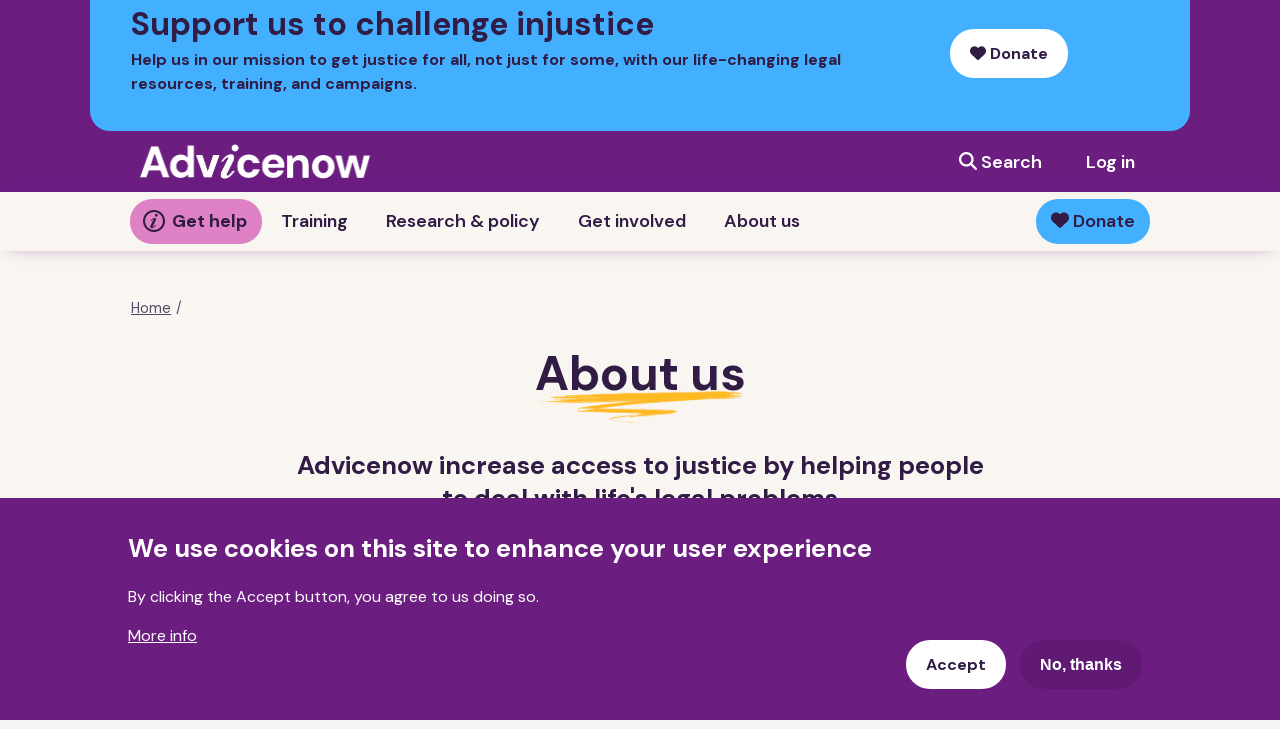

--- FILE ---
content_type: text/html; charset=UTF-8
request_url: https://www.advicenow.org.uk/about-us
body_size: 10293
content:
<!DOCTYPE html>
<html lang="en-gb" dir="ltr" prefix="og: https://ogp.me/ns#" data-wf-page="65cde4f8c28370efd5e30fe1" data-wf-site="65cde4f8c28370efd5e30fda">
  <head>
    <meta charset="utf-8" />
<meta name="description" content="Advicenow increase access to justice by helping people to deal with life&#039;s legal problems" />
<link rel="canonical" href="https://www.advicenow.org.uk/about-us" />
<meta property="og:url" content="https://www.advicenow.org.uk/about-us" />
<meta property="og:title" content="About us" />
<meta property="og:description" content="Advicenow increase access to justice by helping people to deal with life&#039;s legal problems" />
<meta name="twitter:card" content="summary_large_image" />
<meta name="twitter:description" content="Advicenow increase access to justice by helping people to deal with life&#039;s legal problems" />
<meta name="twitter:site" content="@lfl_advicenow" />
<meta name="twitter:title" content="About us" />
<meta name="Generator" content="Drupal 10 (https://www.drupal.org)" />
<meta name="MobileOptimized" content="width" />
<meta name="HandheldFriendly" content="true" />
<meta name="viewport" content="width=device-width, initial-scale=1.0" />
<style>div#sliding-popup, div#sliding-popup .eu-cookie-withdraw-banner, .eu-cookie-withdraw-tab {background: #837d90} div#sliding-popup.eu-cookie-withdraw-wrapper { background: transparent; } #sliding-popup h1, #sliding-popup h2, #sliding-popup h3, #sliding-popup p, #sliding-popup label, #sliding-popup div, .eu-cookie-compliance-more-button, .eu-cookie-compliance-secondary-button, .eu-cookie-withdraw-tab { color: #ffffff;} .eu-cookie-withdraw-tab { border-color: #ffffff;}</style>
<link rel="icon" href="/sites/default/files/favicon.png" type="image/png" />

    <title>About us | Advicenow</title>
    <link rel="stylesheet" media="all" href="/sites/default/files/css/css_z_C_tHLLZOe1TCxSuK1xDbgZ-Py0ilayFoBCV60SdNA.css?delta=0&amp;language=en-gb&amp;theme=webflow&amp;include=[base64]" />
<link rel="stylesheet" media="all" href="/sites/default/files/css/css_DKoFEPGtVlDF5tKSTMLegwrrZjl9MwBnvO9BVaf8TTQ.css?delta=1&amp;language=en-gb&amp;theme=webflow&amp;include=[base64]" />
<link rel="stylesheet" media="all" href="https://fonts.googleapis.com/css2?family=DM+Sans:wght@100;200;300;400;500;600;700&amp;family=Poppins:wght@100;200;300;400;500;600;700&amp;display=swap" />
<link rel="stylesheet" media="all" href="/sites/default/files/css/css_ZQ2eBqiNK_u3XIh5Iwo8LJw3WVLfNykId7zA4FNXanQ.css?delta=3&amp;language=en-gb&amp;theme=webflow&amp;include=[base64]" />

    <link rel="preconnect" href="https://fonts.googleapis.com">
    <link rel="preconnect" href="https://fonts.gstatic.com" crossorigin="anonymous">
    <script type="text/javascript">
      ! function(o, c) {
        var n = c.documentElement,
          t = " w-mod-";
        n.className += t + "js", ("ontouchstart" in o || o.DocumentTouch && c instanceof DocumentTouch) && (n.className += t + "touch")
      }(window, document);
    </script>
    <link href="/themes/custom/webflow/webflow/images/favicon.png" rel="shortcut icon" type="image/x-icon">
    <link href="/themes/custom/webflow/webflow/images/webclip.png" rel="apple-touch-icon">
    <script type="application/json" data-drupal-selector="drupal-settings-json">{"path":{"baseUrl":"\/","pathPrefix":"","currentPath":"node\/2","currentPathIsAdmin":false,"isFront":false,"currentLanguage":"en-gb"},"pluralDelimiter":"\u0003","suppressDeprecationErrors":true,"ajaxPageState":{"libraries":"[base64]","theme":"webflow","theme_token":null},"ajaxTrustedUrl":{"\/about-us":true},"eu_cookie_compliance":{"cookie_policy_version":"1.0.0","popup_enabled":true,"popup_agreed_enabled":false,"popup_hide_agreed":false,"popup_clicking_confirmation":false,"popup_scrolling_confirmation":false,"popup_html_info":"\u003Cdiv aria-labelledby=\u0022popup-text\u0022  class=\u0022eu-cookie-compliance-banner eu-cookie-compliance-banner-info eu-cookie-compliance-banner--opt-in\u0022\u003E\n  \u003Cdiv class=\u0022popup-content info eu-cookie-compliance-content -up\u0022\u003E\n        \u003Cdiv id=\u0022popup-text\u0022 class=\u0022cookie-pop-up\u0022 role=\u0022document\u0022\u003E\n      \u003Ch3\u003EWe use cookies on this site to enhance your user experience\u003C\/h3\u003E\u003Cp\u003EBy clicking the Accept button, you agree to us doing so.\u003C\/p\u003E\n              \u003Cbutton type=\u0022button\u0022 class=\u0022find-more-button eu-cookie-compliance-more-button\u0022\u003EMore info\u003C\/button\u003E\n            \u003Cdiv id=\u0022popup-buttons\u0022 class=\u0022eu-cookie-compliance-buttons\u0022\u003E\n                \u003Cbutton type=\u0022button\u0022 class=\u0022agree-button eu-cookie-compliance-secondary-button button button--small\u0022\u003EAccept\u003C\/button\u003E\n                  \u003Cbutton type=\u0022button\u0022 class=\u0022decline-button eu-cookie-compliance-default-button button button--small button--primary close-button\u0022\u003ENo, thanks\u003C\/button\u003E\n              \u003C\/div\u003E\n    \u003C\/div\u003E\n\n    \n    \n  \u003C\/div\u003E\n\u003C\/div\u003E","use_mobile_message":false,"mobile_popup_html_info":"\u003Cdiv aria-labelledby=\u0022popup-text\u0022  class=\u0022eu-cookie-compliance-banner eu-cookie-compliance-banner-info eu-cookie-compliance-banner--opt-in\u0022\u003E\n  \u003Cdiv class=\u0022popup-content info eu-cookie-compliance-content -up\u0022\u003E\n        \u003Cdiv id=\u0022popup-text\u0022 class=\u0022cookie-pop-up\u0022 role=\u0022document\u0022\u003E\n      \n              \u003Cbutton type=\u0022button\u0022 class=\u0022find-more-button eu-cookie-compliance-more-button\u0022\u003EMore info\u003C\/button\u003E\n            \u003Cdiv id=\u0022popup-buttons\u0022 class=\u0022eu-cookie-compliance-buttons\u0022\u003E\n                \u003Cbutton type=\u0022button\u0022 class=\u0022agree-button eu-cookie-compliance-secondary-button button button--small\u0022\u003EAccept\u003C\/button\u003E\n                  \u003Cbutton type=\u0022button\u0022 class=\u0022decline-button eu-cookie-compliance-default-button button button--small button--primary close-button\u0022\u003ENo, thanks\u003C\/button\u003E\n              \u003C\/div\u003E\n    \u003C\/div\u003E\n\n    \n    \n  \u003C\/div\u003E\n\u003C\/div\u003E","mobile_breakpoint":768,"popup_html_agreed":false,"popup_use_bare_css":false,"popup_height":"auto","popup_width":"100%","popup_delay":1000,"popup_link":"\/privacy-policy","popup_link_new_window":true,"popup_position":false,"fixed_top_position":true,"popup_language":"en-gb","store_consent":false,"better_support_for_screen_readers":false,"cookie_name":"","reload_page":false,"domain":"","domain_all_sites":false,"popup_eu_only":false,"popup_eu_only_js":false,"cookie_lifetime":100,"cookie_session":0,"set_cookie_session_zero_on_disagree":0,"disagree_do_not_show_popup":false,"method":"opt_in","automatic_cookies_removal":true,"allowed_cookies":"","withdraw_markup":"\u003Cbutton type=\u0022button\u0022 class=\u0022eu-cookie-withdraw-tab\u0022\u003EPrivacy settings\u003C\/button\u003E\n\u003Cdiv aria-labelledby=\u0022popup-text\u0022 class=\u0022eu-cookie-withdraw-banner\u0022\u003E\n  \u003Cdiv class=\u0022popup-content info eu-cookie-compliance-content\u0022\u003E\n    \u003Cdiv id=\u0022popup-text\u0022 class=\u0022eu-cookie-compliance-message\u0022 role=\u0022document\u0022\u003E\n      \u003Ch2\u003EWe use cookies on this site to enhance your user experience\u003C\/h2\u003E\u003Cp\u003EYou have given your consent for us to set cookies.\u003C\/p\u003E\n    \u003C\/div\u003E\n    \u003Cdiv id=\u0022popup-buttons\u0022 class=\u0022eu-cookie-compliance-buttons\u0022\u003E\n      \u003Cbutton type=\u0022button\u0022 class=\u0022eu-cookie-withdraw-button  button button--small button--primary\u0022\u003EWithdraw consent\u003C\/button\u003E\n    \u003C\/div\u003E\n  \u003C\/div\u003E\n\u003C\/div\u003E","withdraw_enabled":false,"reload_options":0,"reload_routes_list":"","withdraw_button_on_info_popup":false,"cookie_categories":[],"cookie_categories_details":[],"enable_save_preferences_button":true,"cookie_value_disagreed":"0","cookie_value_agreed_show_thank_you":"1","cookie_value_agreed":"2","containing_element":"body","settings_tab_enabled":false,"olivero_primary_button_classes":" button button--small button--primary","olivero_secondary_button_classes":" button button--small","close_button_action":"close_banner","open_by_default":true,"modules_allow_popup":true,"hide_the_banner":false,"geoip_match":true,"unverified_scripts":[]},"views":{"ajax_path":"\/views\/ajax","ajaxViews":{"views_dom_id:9c8a51cd1e39388291bd4fb16ec094bf896db23c6b3e01341e8fd2d69f31538a":{"view_name":"article_listing","view_display_id":"block_1","view_args":"11","view_path":"\/node\/2","view_base_path":null,"view_dom_id":"9c8a51cd1e39388291bd4fb16ec094bf896db23c6b3e01341e8fd2d69f31538a","pager_element":0}}},"better_exposed_filters":{"autosubmit_exclude_textfield":false},"user":{"uid":0,"permissionsHash":"8620bd2899f4537d950684f67e9708b4250a518b49f1c5c13f36342410e05d98"}}</script>
<script src="/core/assets/vendor/jquery/jquery.min.js?v=3.7.1"></script>
<script src="/core/misc/drupalSettingsLoader.js?v=10.5.6"></script>
<script src="/core/misc/drupal.js?v=10.5.6"></script>
<script src="/core/misc/drupal.init.js?v=10.5.6"></script>
<script src="https://use.fontawesome.com/releases/v6.4.0/js/all.js" defer crossorigin="anonymous"></script>
<script src="https://use.fontawesome.com/releases/v6.4.0/js/v4-shims.js" defer crossorigin="anonymous"></script>
<script src="https://ajax.googleapis.com/ajax/libs/webfont/1.6.26/webfont.js" defer></script>
<script src="/themes/custom/webflow/js/load-fonts.js?t8fvh3"></script>

    <meta content="width=device-width, initial-scale=1" name="viewport">

    <!-- Matomo Tag Manager -->
    <script>
      var _mtm = window._mtm = window._mtm || [];
      _mtm.push({'mtm.startTime': (new Date().getTime()), 'event': 'mtm.Start'});
      (function() {
        var d=document, g=d.createElement('script'), s=d.getElementsByTagName('script')[0];
        g.async=true; g.src='https://cdn.matomo.cloud/advicenow.matomo.cloud/container_ecpc3fHE.js'; s.parentNode.insertBefore(g,s);
      })();
    </script>
    <!-- End Matomo Tag Manager -->

  </head>
  <body>

    <a href="#main-content" class="visually-hidden focusable">
      Skip to main content
    </a>
    
      <div class="dialog-off-canvas-main-canvas" data-off-canvas-main-canvas>
    <div class="pagewrap">
    <div id="block-webflow-donateheaderblock">
  
    
      <div id="donate-block" class="donateblock " style="display: none;">
  <div class="container">
    <div class="row centre-h">
      <div class="column">
        <h2>Support us to challenge injustice</h2><p><strong>Help us in our mission to get justice for all, not just for some, with our life-changing legal resources, training, and campaigns.</strong></p>
      </div>
      <div class="column text-center">
        <a id="bannerbutton" href="https://advicenow.enthuse.com/donate#!/" class="button bg-white text-deep-purple"><span class="fa fa-heart"></span> Donate</a>
      </div>
    </div>
  </div>
</div>

  </div>
<div data-animation="default" data-collapse="small" data-duration="400" data-easing="ease" data-easing2="ease" role="banner" class="navbar w-nav">
  <div class="navcontainer w-clearfix">
    <a href="/" class="brand w-nav-brand"><img loading="lazy" src="/themes/custom/webflow/webflow/images/advicenowlogowhite.png" alt=""></a>
    <div class="topnav">
              <a href="#" class="nav-link topnl" data-ix="opensearch"><span class="fas"></span> <span class="hidemobile">Search</span></a>
        
                            <a href="/user/login" class="nav-link topnl account1" data-drupal-link-system-path="user/login">Log in</a>
            



          </div>
  </div>
</div>
<div data-animation="default" data-collapse="small" data-duration="400" data-easing="ease" data-easing2="ease"
     role="banner" class="navbar darknb w-nav">
  <div class="navcontainer mainanav w-clearfix">
    <a href="/get-help" class="nav-link advicenl">Get help</a>
    <nav role="navigation"
         aria-labelledby="block-webflow-mainnavigation-menu" id="block-webflow-mainnavigation" class="nav-menu w-clearfix w-nav-menu">
              
                    <a href="/training" class="nav-link" data-drupal-link-system-path="node/16065">Training</a>
                <a href="/research-and-policy" class="nav-link" data-drupal-link-system-path="node/16310">Research &amp; policy</a>
                <a href="/get-involved" class="nav-link" data-drupal-link-system-path="node/15872">Get involved</a>
                <a href="/about-us" class="nav-link is-active" data-drupal-link-system-path="node/2" aria-current="page">About us</a>
      




        <a href="https://advicenow.enthuse.com/donate#!/" class="nav-link donatenl"><span class="fa"></span> Donate</a>
          </nav>
    <div data-w-id="bafbbcc0-aa9b-d9d3-caf4-f9cf6f3f8270" class="menu-button w-nav-button">
      <div class="menuicon">
        <div data-w-id="bafbbcc0-aa9b-d9d3-caf4-f9cf6f3f8272" class="menubar"></div>
        <div data-w-id="bafbbcc0-aa9b-d9d3-caf4-f9cf6f3f8273" class="menubar"></div>
        <div data-w-id="bafbbcc0-aa9b-d9d3-caf4-f9cf6f3f8274" class="menubar crossbar"></div>
        <div data-w-id="bafbbcc0-aa9b-d9d3-caf4-f9cf6f3f8275" class="menubar"></div>
      </div>
    </div>
  </div>
</div>


  
    <div data-drupal-messages-fallback class="hidden"></div>


  
  <a id="main-content" tabindex="-1"></a>    
      
<article>
      <div class="page-hero">
      <div class="container">
                  <div>
  
    
        <nav role="navigation" aria-labelledby="system-breadcrumb" class="breadcrumbs">
    <h2 id="system-breadcrumb" class="visually-hidden">Breadcrumb</h2>
                      <a href="/" class="crumb">Home</a>
          <div class="crumb-break">/</div>
              </nav>


  </div>

        
        <div class="row centre-v">
          <div class="column centre-col">
            <h1><span class="underline yellowi">
<span>About us</span>
</span></h1>
            
            <h3>Advicenow increase access to justice by helping people to deal with life's legal problems</h3>
      

            
            
                        
               
  
               

<a href="#what-we-do"   class="button purple paragraph--type--button paragraph--view-mode--default">
    What we do
  </a>


             

<a href="#how-we-work"   class="button purple paragraph--type--button paragraph--view-mode--default">
    How we work
  </a>


             

<a href="#news"   class="button purple paragraph--type--button paragraph--view-mode--default">
    News
  </a>


        

        
          </div>
        </div>
      </div>
    </div>
    
                 <div class="paragraph paragraph--type--anchor paragraph--view-mode--default">
          
            <a name="what-we-do" id="what-we-do" ></a>
      
      </div>

             
  <div class="section yellow paragraph--type--_column-layout paragraph--view-mode--default" style="background-color: rgb(246, 188, 53); color: rgb(49, 28, 69);">
    <div class="container">
      <div class="row centre-h">
        <div class="column">
          
               
 <div  class="w-richtext paragraph--type--text paragraph--view-mode--default">

    
            <h2>What we do</h2><p>We equip individuals and communities to deal with life’s legal problems. We do this by providing legal support including information, legal self-help tools, and training to help people use the law.&nbsp;</p><p>We research what works, and collaborate with others to challenge systemic problems through policy and campaigns work.</p><p>We used to be known as Law for Life.</p>
      

</div>

        
        </div>
        <div class="column">
          
               
  <div class="w-richtext paragraph--type--image paragraph--view-mode--default">
    <figure class="w-richtext-align-fullwidth w-richtext-figure-type-image">
      
              <img loading="lazy" src="/sites/default/files/styles/page_hero_image/public/2024-12/centre-for-ageing-better-CWWNxpFo0uM-unsplash%20%281%29.jpg.webp?itok=CPa14MEb" width="533" height="413" alt="null" />



      
    </figure>
  </div>

        
        </div>
      </div>
    </div>
  </div>

               <div class="paragraph paragraph--type--anchor paragraph--view-mode--default">
          
            <a name="how-we-work" id="how-we-work" ></a>
      
      </div>

             
  <div class="section gradients paragraph--type--_column-layout paragraph--view-mode--default" style="background-color: #6C1C80; color: white;">
    <div class="container">
      <div class="row centre-h">
        <div class="column">
          
               
  <div class="w-richtext paragraph--type--image paragraph--view-mode--default">
    <figure class="w-richtext-align-fullwidth w-richtext-figure-type-image">
      
              <img loading="lazy" src="/sites/default/files/styles/page_hero_image/public/2024-12/woman%20with%20legal%20letter%20%282%29%20%281%29.jpg.webp?itok=BY9Nh73a" width="533" height="413" alt="null" />



      
    </figure>
  </div>

        
        </div>
        <div class="column">
          
               
 <div  class="w-richtext paragraph--type--text paragraph--view-mode--default">

    
            <h2>How we work</h2><p>We are a UK based not-for-profit organisation and charity. Collaboration and partnership lies at the heart of what we do so that people can access their rights, challenge unfair decisions, and fight for change.</p>
      

</div>

             
  
               

<a href="/about-us/our-impact"   class="button purple paragraph--type--button paragraph--view-mode--default">
    Our impact
  </a>


        

             
  
               

<a href="/about-us/how-we-are-funded"   class="button purple paragraph--type--button paragraph--view-mode--default">
    Our funders
  </a>


        

             
  
               

<a href="/about-us/our-people"   class="button purple paragraph--type--button paragraph--view-mode--default">
    Our people
  </a>


        

        
        </div>
      </div>
    </div>
  </div>

               <div class="paragraph paragraph--type--from-library paragraph--view-mode--default">
          
            
 <div  class="section donates paragraph--type--featured-content paragraph--view-mode--default">
  <div class="container">
        <div class="cardrow">
      <div class="card featurecard">
        <div class="cardtext featurect">
                      <h3>
            Help us reach more people
      </h3>
                              <p>
            <p>We need your support to keep our life-changing legal resources going.</p><p>Please donate if you can&nbsp;</p>
      </p>
                                <div>
              
               

<a href="/node/16497"   class="button purple paragraph--type--button paragraph--view-mode--default">
    Donate now
  </a>


        
            </div>
                  </div>
                                                    
            
              <img class="cardimage feature-card-image" loading="lazy" src="/sites/default/files/styles/large/public/2024-12/centre-for-ageing-better-kdbbrg0yRRc-unsplash%20%281%29.jpg.webp?itok=55en3Cz1" width="480" height="321" alt="null" />



      

      
                        </div>
          </div>
  </div>
</div>



      
      </div>

               <div class="paragraph paragraph--type--anchor paragraph--view-mode--default">
          
            <a name="news" id="news" ></a>
      
      </div>

             

<div class="section beiges article-listing" data-filter="11">
  <div class="container">
    <div class="row w-clearfix">
      <div class="column">
        <div class="w-richtext">
          <h3>
            News and updates
      </h3>
        </div>
      </div>
    </div>
    <div class="views-element-container"><div class="js-view-dom-id-9c8a51cd1e39388291bd4fb16ec094bf896db23c6b3e01341e8fd2d69f31538a cardrow">
  
  
  

  
  <form class="views-exposed-form bef-exposed-form" data-bef-auto-submit-full-form="" data-bef-auto-submit="" data-bef-auto-submit-delay="500" data-bef-auto-submit-minimum-length="3" data-drupal-selector="views-exposed-form-article-listing-block-1" action="/about-us" method="get" id="views-exposed-form-article-listing-block-1" accept-charset="UTF-8">
  <label class="js-form-item form-item js-form-type-textfield form-item-combine js-form-item-combine article-listing-search" for="edit-combine--2">
      
        

<input data-drupal-selector="edit-combine" type="text" id="edit-combine--2" name="combine" value="" size="30" maxlength="128" class="text-field smalltextfield w-input" /><div class="button search-button small-search-button w-button"></div>


        </label>
      <div class="form-item js-form-wrapper form-wrapper filter-dropdown w-dropdown" data-drupal-selector="edit-field-category-target-id-collapsible" id="edit-field-category-target-id-collapsible--2"><div class="dropdown-toggle w-dropdown-toggle">
          <div class="icon w-icon-dropdown-toggle"></div>
          <div>Category</div>
        </div>
      <nav class="dropdown-list w-dropdown-list">
        <div id="edit-field-category-target-id--2" class="form-checkboxes">      <div class="dd-link w-inline-block article-type-checkbox" tabindex="0">

  <label for="edit-field-category-target-id-53--2">
    <input data-drupal-selector="edit-field-category-target-id-53" type="checkbox" id="edit-field-category-target-id-53--2" name="field_category_target_id[53]" value="53" class="form-checkbox w-checkbox-input an-checkbox" />

    <div class="checkbox"></div>
    <span for="edit-field-category-target-id-53--2" class="option">
    Roma
      </span>
  </label>

</div>

      <div class="dd-link w-inline-block article-type-checkbox" tabindex="0">

  <label for="edit-field-category-target-id-1--2">
    <input data-drupal-selector="edit-field-category-target-id-1" type="checkbox" id="edit-field-category-target-id-1--2" name="field_category_target_id[1]" value="1" class="form-checkbox w-checkbox-input an-checkbox" />

    <div class="checkbox"></div>
    <span for="edit-field-category-target-id-1--2" class="option">
    Benefits
      </span>
  </label>

</div>

      <div class="dd-link w-inline-block article-type-checkbox" tabindex="0">

  <label for="edit-field-category-target-id-6--2">
    <input data-drupal-selector="edit-field-category-target-id-6" type="checkbox" id="edit-field-category-target-id-6--2" name="field_category_target_id[6]" value="6" class="form-checkbox w-checkbox-input an-checkbox" />

    <div class="checkbox"></div>
    <span for="edit-field-category-target-id-6--2" class="option">
    Civil rights
      </span>
  </label>

</div>

</div>

        
      </nav>
    </div>
<div data-drupal-selector="edit-actions" class="form-actions js-form-wrapper form-wrapper" id="edit-actions--2">
<button  data-bef-auto-submit-click="" class="js-hide button js-form-submit form-submit button sidebarbutton w-button button reset-button w-button" data-drupal-selector="edit-submit-article-listing" type="submit" id="edit-submit-article-listing" value="Apply">
  <span class="fas"></span>
  Apply
</button>
</div>


</form>

  

    
<a href="/about/news-and-updates/our-year-training" class="card w-inline-block article-teaser teaser-card">
    <div class="card-pre-title newcpt related-content-tags">News</div>
  <div class="cardtext">
    <div class="cardtitle">
<span>Our year in training</span>
</div>

    <div class="card-sub-title">
        
              We are starting the year by taking a look back across the workshops and training we ran last year.


      
      </div>
  </div>
</a>
  
<a href="/about/news-and-updates/advicenow-joins-defence-european-convention-human-rights" class="card w-inline-block article-teaser teaser-card">
    <div class="card-pre-title newcpt related-content-tags">News</div>
  <div class="cardtext">
    <div class="cardtitle">
<span>Advicenow joins defence of European Convention on Human Rights</span>
</div>

    <div class="card-sub-title">
        
              Advicenow has signed a joint statement alongside 291 other charities, legal bodies, and non-profits, issuing a powerful statement in support of the European Convention on Human Rights (ECHR) on its 75th anniversary.


      
      </div>
  </div>
</a>
  
<a href="/about-us/news-and-updates/advicenow-roma-support-group-and-centre-child-family-justice-submit" class="card w-inline-block article-teaser teaser-card">
    <div class="card-pre-title newcpt related-content-tags">News</div>
  <div class="cardtext">
    <div class="cardtitle">
<span>Advicenow, Roma Support Group and Centre for Child &amp; Family Justice submit evidence to the Child Poverty Taskforce</span>
</div>

    <div class="card-sub-title">
        
              In February 2025, Roma Support Group, Advicenow and Centre for Child & Family Justice submitted evidence to the Child Poverty Taskforce.


      
      </div>
  </div>
</a>
  
<a href="/advicenow-trustee-board-treasurer-vacancy" class="card w-inline-block article-teaser teaser-card">
    <div class="card-pre-title newcpt related-content-tags">News</div>
  <div class="cardtext">
    <div class="cardtitle">
<span>Advicenow Trustee Board Treasurer vacancy</span>
</div>

    <div class="card-sub-title">
        
              Advicenow is seeking an ambitious and passionate Treasurer to join our Board of Trustees at an exciting time of growth. This is a fantastic opportunity for someone with financial expertise and a commitment to social justice, legal empowerment, and access to justice to help shape the future of a respected and innovative charity.


      
      </div>
  </div>
</a>
  
<a href="/about-us/important-new-research-published-understanding-local-legal-needs" class="card w-inline-block article-teaser teaser-card">
    <div class="card-pre-title newcpt related-content-tags">News</div>
  <div class="cardtext">
    <div class="cardtitle">
<span>Important new research published: Understanding local legal needs - Early intervention and the ecosystem of legal support</span>
</div>

    <div class="card-sub-title">
        
              Our latest report presents the findings of a collaborative research project between the University of Warwick School of Law, Central England Law Centre, and Advicenow. March 2025


      
      </div>
  </div>
</a>
  
<a href="/about-us/come-us-peaceful-way-roma-report-launch-webinar" class="card w-inline-block article-teaser teaser-card">
    <div class="cardimage news">
    
            
              <img loading="lazy" src="/sites/default/files/styles/large/public/2025-01/roma%20report%20cover%20%28600%20x%20500%20px%29.jpg.webp?itok=isRugRHz" width="480" height="400" alt="null" />



      

      
  </div>
    <div class="card-pre-title newcpt related-content-tags">News</div>
  <div class="cardtext">
    <div class="cardtitle">
<span>Come to us in a peaceful way - Roma report launch webinar</span>
</div>

    <div class="card-sub-title">
        
              You are invited to our webinar, where we will launch our report to improve Roma families experiences with social care services. January 2025


      
      </div>
  </div>
</a>
  
<a href="/about-us/evidence-submitted-part-education-committees-inquiry-childrens-social-care-sector-england" class="card w-inline-block article-teaser teaser-card">
    <div class="card-pre-title newcpt related-content-tags">News</div>
  <div class="cardtext">
    <div class="cardtitle">
<span>Evidence submitted as part of the Education Committee’s inquiry into children’s social care sector in England</span>
</div>

    <div class="card-sub-title">
        
              Advicenow (formerly Law for Life) and Roma Support Group submitted evidence in September 2024 and updated this in January 2025.


      
      </div>
  </div>
</a>
  
<a href="/about-us/new-website-new-name" class="card w-inline-block article-teaser teaser-card">
    <div class="cardimage news">
    
            
              <img loading="lazy" src="/sites/default/files/styles/large/public/2024-12/centre-for-ageing-better-xflr2Ud9xCo-unsplash%20%281%29_0.jpg.webp?itok=_pCtNG0q" width="480" height="452" alt="null" />



      

      
  </div>
    <div class="card-pre-title newcpt related-content-tags">News</div>
  <div class="cardtext">
    <div class="cardtitle">
<span>New website, new name</span>
</div>

    <div class="card-sub-title">
        
              You will notice we look different today! December 2024


      
      </div>
  </div>
</a>
  
<a href="/about-us/new-guide-universal-credit-overpayments" class="card w-inline-block article-teaser teaser-card">
    <div class="cardimage news">
    
            
              <img loading="lazy" src="/sites/default/files/styles/large/public/2024-12/centre-for-ageing-better-Db1xPeu0B4Y-unsplash%20%281%29.jpg.webp?itok=u7Sc5XFe" width="480" height="320" alt="null" />



      

      
  </div>
    <div class="card-pre-title newcpt related-content-tags">News</div>
  <div class="cardtext">
    <div class="cardtitle">
<span>New guide on Universal Credit overpayments </span>
</div>

    <div class="card-sub-title">
        
              Our brand new guide can help claimants facing a Universal Credit overpayment who cannot get support from an advice agency. October 2024


      
      </div>
  </div>
</a>
  
<a href="/about-us/research-report-roma-families-experiences-childrens-services" class="card w-inline-block article-teaser teaser-card">
    <div class="card-pre-title newcpt related-content-tags">News</div>
  <div class="cardtext">
    <div class="cardtitle">
<span>Research report - Roma families’ experiences with children’s services</span>
</div>

    <div class="card-sub-title">
        
              New research report about Roma families’ experiences with children’s services by Law For Life, Anglia Ruskin and Lancaster University.


      
      </div>
  </div>
</a>
  
<a href="/about-us/warm-welcome-fiona-edwards-our-new-chair-trustee-board" class="card w-inline-block article-teaser teaser-card">
    <div class="card-pre-title newcpt related-content-tags">News</div>
  <div class="cardtext">
    <div class="cardtitle">
<span> A warm welcome to Fiona Edwards, our new chair of the Trustee Board!</span>
</div>

    <div class="card-sub-title">
        
              We are thrilled to announce the appointment of Fiona Edwards as the new Chair of the Board at Law for Life. June 2024


      
      </div>
  </div>
</a>

    




  
  

  
  
</div>
</div>

  </div>
</div>

             
 <div  class="section greens paragraph--type--featured-content paragraph--view-mode--default">
  <div class="container">
        <div class="cardrow">
      <div class="card featurecard">
        <div class="cardtext featurect">
                      <h3>
            Sign up for our Dealing with section 21 evictions workshops
      </h3>
                              <p>
            <p>We will be running a number of standalone workshops on how to deal with Section 21 evictions.</p><p>Register here and select which workshop date you would like to attend.</p>
      </p>
                                <div>
              
               

<a href="/training/sign-our-dealing-section-21-evictions-workshops"   class="button purple paragraph--type--button paragraph--view-mode--default">
    Find out more
  </a>


        
            </div>
                  </div>
              </div>
          </div>
  </div>
</div>



        


</article>


      <div class="footer">
        <div id="block-webflow-footertext" class="container">
  <div class="row">
    <div class="column">
              
          </div>
  </div>
</div>
<div id="block-webflow-footer">
  <div class="container"></div>

          
<div class="container">
  <div class="row">
                        <div class="column f-col">
          <a href="/get-help" class="footer-link" data-drupal-link-system-path="node/4">Get help</a>
                                                        <a href="/get-help" class="footer-link sub-fl" data-drupal-link-system-path="node/4">Browse help</a>
                            <a href="/get-help/benefits" class="footer-link sub-fl" data-drupal-link-system-path="node/15853">Self-help tools</a>
                            <a href="/get-help/accessibility-and-language-options-using-our-information" class="footer-link sub-fl" data-drupal-link-system-path="node/16072">Accessibility &amp; language</a>
                            <a href="/get-help/legal-advice-and-helplines" class="footer-link sub-fl" data-drupal-link-system-path="node/16002">Legal advice &amp; helplines</a>
            
                            </div>
              <div class="column f-col">
          <a href="/training" class="footer-link" data-drupal-link-system-path="node/16065">Training</a>
                                                        <a href="/training/our-training-and-workshops" class="footer-link sub-fl" data-drupal-link-system-path="node/16306">Our training and workshops</a>
                            <a href="/training/training-enquiry" class="footer-link sub-fl" data-drupal-link-system-path="node/16347">Training enquiry</a>
            
                            </div>
              <div class="column f-col">
          <a href="/research-and-policy" class="footer-link" data-drupal-link-system-path="node/16310">Research</a>
                                                        <a href="/research-and-policy/reports" class="footer-link sub-fl" data-drupal-link-system-path="node/16305">Our reports</a>
                            <a href="/research-policy/policy-and-influencing" class="footer-link sub-fl" data-drupal-link-system-path="node/16444">Policy and influencing</a>
            
                            </div>
              <div class="column f-col">
          <a href="/get-involved" class="footer-link" data-drupal-link-system-path="node/15872">Get involved</a>
                                                        <a href="/node/16497" class="footer-link sub-fl" data-drupal-link-system-path="node/16497">Donate now</a>
            
                            </div>
              <div class="column f-col">
          <a href="/about-us" class="footer-link is-active" data-drupal-link-system-path="node/2" aria-current="page">About us</a>
                                                        <a href="/contact-us" class="footer-link sub-fl" data-drupal-link-system-path="node/15878">Contact us</a>
                            <a href="/about-us/about-our-site" class="footer-link sub-fl" data-drupal-link-system-path="node/16102">About this site</a>
                            <a href="https://www.advicenow.org.uk/sites/default/files/2025-02/Advicenow%27s%20theory%20of%20change.pdf" class="footer-link sub-fl">Theory of change</a>
                            <a href="/about-us/privacy-policy" class="footer-link sub-fl" data-drupal-link-system-path="node/16092">Privacy policy</a>
                            <a href="https://www.advicenow.org.uk/about-us/new-website-new-name" class="footer-link sub-fl">Formerly known as Law for Life</a>
                            <a href="https://89up.org/" class="footer-link sub-fl">Built by 89up</a>
            
                            </div>
          
  </div>
</div>

      <div class="container">
    <div class="row">
      <div class="column f-col socket-col">
        <a href="/" title="Home" aria-label="Home"><img width="192" loading="lazy" alt="" src="/themes/custom/webflow/webflow/images/advicenowlogowhite.png"></a>
        <p class="note"><strong>© Advicenow 2026 | Charity no. 1143589</strong></p>

      </div>
      <div class="column f-col socket-col">
        <img width="192" loading="lazy" alt="" src="/themes/custom/webflow/images/fr_fundraising_badge.svg">
      </div>
    </div>
  </div>
</div>
<div id="block-webflow-legalnotice" class="container">
  <div class="row">
    <div class="column">
              <div class="note"></div>
          </div>
  </div>
</div>

    </div>
    <div class="searchoverlay">
    <div class="container">
      <div class="row centre-v">
        <div class="column centre-col">
          <h1 class="heading-11">Site search:</h1>
          <div class="form-block w-form">
                <form id="search-form" name="search-form" data-name="Search Form" method="get" class="form search-form" data-wf-page-id="672205da02f052b7d501dc3d" data-wf-element-id="fd9af00e-88ac-8419-1c1a-9488ad97f6a1">
                  <input class="text-field w-input search" maxlength="256" name="search" data-name="search" placeholder="Enter search term..." type="text" id="search">
                  <a href="#" class="button search-button w-button"></a>
                </form>
                <img src="/themes/custom/webflow/webflow/images/speachhook.svg" loading="lazy" alt="" class="quotehook">
          </div>
          <a href="/get-help/why-you-can-trust-our-content" class="qualityseal lightqs">Quality Checked</a>
        </div>
      </div>
    </div>
    <div class="closesearch" data-ix="closesearch"><span class="fa"></span>   Close Search</div>
  </div>
  <div class="reciteme-button"  id="enableRecite">
    <img src="/themes/custom/webflow/images/reciteme_new_button.png" alt="Launch Recite Me assistive technology"  />
  </div>


</div>

  </div>

    
    <script src="/core/assets/vendor/once/once.min.js?v=1.0.1"></script>
<script src="/core/assets/vendor/tabbable/index.umd.min.js?v=6.2.0"></script>
<script src="/core/misc/debounce.js?v=10.5.6"></script>
<script src="/modules/contrib/better_exposed_filters/js/auto_submit.js?t8fvh3"></script>
<script src="/modules/contrib/better_exposed_filters/js/better_exposed_filters.js?t8fvh3"></script>
<script src="/modules/contrib/better_exposed_filters/js/bef_select_all_none.js?t8fvh3"></script>
<script src="/core/misc/form.js?v=10.5.6"></script>
<script src="/core/misc/details-summarized-content.js?v=10.5.6"></script>
<script src="/core/misc/details-aria.js?v=10.5.6"></script>
<script src="/core/misc/details.js?v=10.5.6"></script>
<script src="/modules/custom/donate/js/donate-banner.js?v=1.x"></script>
<script src="/modules/contrib/eu_cookie_compliance/js/eu_cookie_compliance.min.js?t8fvh3"></script>
<script src="/core/misc/jquery.form.js?v=4.3.0"></script>
<script src="/core/misc/progress.js?v=10.5.6"></script>
<script src="/core/assets/vendor/loadjs/loadjs.min.js?v=4.3.0"></script>
<script src="/core/misc/announce.js?v=10.5.6"></script>
<script src="/core/misc/message.js?v=10.5.6"></script>
<script src="/core/misc/ajax.js?v=10.5.6"></script>
<script src="/core/modules/views/js/base.js?v=10.5.6"></script>
<script src="/core/modules/views/js/ajax_view.js?v=10.5.6"></script>
<script src="/themes/custom/webflow/js/load-webflow-js.js?t8fvh3" defer></script>
<script src="/themes/custom/webflow/js/cookie.js?t8fvh3"></script>
<script src="/themes/custom/webflow/js/search.js?t8fvh3"></script>
<script src="/themes/custom/webflow/js/reciteme.js?t8fvh3"></script>

  <script defer src="https://static.cloudflareinsights.com/beacon.min.js/vcd15cbe7772f49c399c6a5babf22c1241717689176015" integrity="sha512-ZpsOmlRQV6y907TI0dKBHq9Md29nnaEIPlkf84rnaERnq6zvWvPUqr2ft8M1aS28oN72PdrCzSjY4U6VaAw1EQ==" data-cf-beacon='{"version":"2024.11.0","token":"d635175be7fe4b14b3b0cdc8101a7181","server_timing":{"name":{"cfCacheStatus":true,"cfEdge":true,"cfExtPri":true,"cfL4":true,"cfOrigin":true,"cfSpeedBrain":true},"location_startswith":null}}' crossorigin="anonymous"></script>
<script>(function(){function c(){var b=a.contentDocument||a.contentWindow.document;if(b){var d=b.createElement('script');d.innerHTML="window.__CF$cv$params={r:'9c2e26029dd10acb',t:'MTc2OTI0MzIxMw=='};var a=document.createElement('script');a.src='/cdn-cgi/challenge-platform/scripts/jsd/main.js';document.getElementsByTagName('head')[0].appendChild(a);";b.getElementsByTagName('head')[0].appendChild(d)}}if(document.body){var a=document.createElement('iframe');a.height=1;a.width=1;a.style.position='absolute';a.style.top=0;a.style.left=0;a.style.border='none';a.style.visibility='hidden';document.body.appendChild(a);if('loading'!==document.readyState)c();else if(window.addEventListener)document.addEventListener('DOMContentLoaded',c);else{var e=document.onreadystatechange||function(){};document.onreadystatechange=function(b){e(b);'loading'!==document.readyState&&(document.onreadystatechange=e,c())}}}})();</script></body>
</html>


--- FILE ---
content_type: text/css
request_url: https://www.advicenow.org.uk/sites/default/files/css/css_DKoFEPGtVlDF5tKSTMLegwrrZjl9MwBnvO9BVaf8TTQ.css?delta=1&language=en-gb&theme=webflow&include=eJxtjVFuxCAMRC8E4UjIhIFFdQBhs-nevqhbJf3YH4_8ZkYToIrh8d2bIPpUeL3iMioGsYmtksK9xQeqCxtMv7f2VbDk6Fyo7nCfoI9INFlNp0F5UH-Ii2N24u0m26x9Bi7yQDTyEsXhAgnMs-AU93u3o8XJMCdC4na6BNI5EO3eqqLqZWRugdiKvrjUfOFyUL7b17aloWVn2LWu__N3IkzVVi_jT21au_IDWvV8Xw
body_size: 25907
content:
/* @license GPL-2.0-or-later https://www.drupal.org/licensing/faq */
html{font-family:sans-serif;-ms-text-size-adjust:100%;-webkit-text-size-adjust:100%;}body{margin:0;}article,aside,details,figcaption,figure,footer,header,hgroup,main,menu,nav,section,summary{display:block;}audio,canvas,progress,video{display:inline-block;vertical-align:baseline;}audio:not([controls]){display:none;height:0;}[hidden],template{display:none;}a{background-color:transparent;}a:active,a:hover{outline:0;}abbr[title]{border-bottom:1px dotted;}b,strong{font-weight:bold;}dfn{font-style:italic;}h1{font-size:2em;margin:0.67em 0;}mark{background:#ff0;color:#000;}small{font-size:80%;}sub,sup{font-size:75%;line-height:0;position:relative;vertical-align:baseline;}sup{top:-0.5em;}sub{bottom:-0.25em;}img{border:0;}svg:not(:root){overflow:hidden;}figure{margin:1em 40px;}hr{box-sizing:content-box;height:0;}pre{overflow:auto;}code,kbd,pre,samp{font-family:monospace,monospace;font-size:1em;}button,input,optgroup,select,textarea{color:inherit;font:inherit;margin:0;}button{overflow:visible;}button,select{text-transform:none;}button,html input[type="button"],input[type="reset"]{-webkit-appearance:button;cursor:pointer;}button[disabled],html input[disabled]{cursor:default;}button::-moz-focus-inner,input::-moz-focus-inner{border:0;padding:0;}input{line-height:normal;}input[type='checkbox'],input[type='radio']{box-sizing:border-box;padding:0;}input[type='number']::-webkit-inner-spin-button,input[type='number']::-webkit-outer-spin-button{height:auto;}input[type='search']{-webkit-appearance:none;}input[type='search']::-webkit-search-cancel-button,input[type='search']::-webkit-search-decoration{-webkit-appearance:none;}fieldset{border:1px solid #c0c0c0;margin:0 2px;padding:0.35em 0.625em 0.75em;}legend{border:0;padding:0;}textarea{overflow:auto;}optgroup{font-weight:bold;}table{border-collapse:collapse;border-spacing:0;}td,th{padding:0;}
@font-face{font-family:'webflow-icons';src:url("[data-uri]") format('truetype');font-weight:normal;font-style:normal;}[class^="w-icon-"],[class*=" w-icon-"]{font-family:'webflow-icons' !important;speak:none;font-style:normal;font-weight:normal;font-variant:normal;text-transform:none;line-height:1;-webkit-font-smoothing:antialiased;-moz-osx-font-smoothing:grayscale;}.w-icon-slider-right:before{content:"\e600";}.w-icon-slider-left:before{content:"\e601";}.w-icon-nav-menu:before{content:"\e602";}.w-icon-arrow-down:before,.w-icon-dropdown-toggle:before{content:"\e603";}.w-icon-file-upload-remove:before{content:"\e900";}.w-icon-file-upload-icon:before{content:"\e903";}*{-webkit-box-sizing:border-box;-moz-box-sizing:border-box;box-sizing:border-box;}html{height:100%;}body{margin:0;min-height:100%;background-color:#fff;font-family:Arial,sans-serif;font-size:14px;line-height:20px;color:#333;}img{max-width:100%;vertical-align:middle;display:inline-block;}html.w-mod-touch *{background-attachment:scroll !important;}.w-block{display:block;}.w-inline-block{max-width:100%;display:inline-block;}.w-clearfix:before,.w-clearfix:after{content:" ";display:table;grid-column-start:1;grid-row-start:1;grid-column-end:2;grid-row-end:2;}.w-clearfix:after{clear:both;}.w-hidden{display:none;}.w-button{display:inline-block;padding:9px 15px;background-color:#3898EC;color:white;border:0;line-height:inherit;text-decoration:none;cursor:pointer;border-radius:0;}input.w-button{-webkit-appearance:button;}html[data-w-dynpage] [data-w-cloak]{color:transparent !important;}.w-code-block{margin:unset;}pre.w-code-block code{all:inherit;}.w-optimization{display:contents;}.w-webflow-badge,.w-webflow-badge > img{box-sizing:unset;width:unset;height:unset;max-height:unset;max-width:unset;min-height:unset;min-width:unset;margin:unset;padding:unset;float:unset;clear:unset;border:unset;border-radius:unset;background:unset;background-image:unset;background-position:unset;background-size:unset;background-repeat:unset;background-origin:unset;background-clip:unset;background-attachment:unset;background-color:unset;box-shadow:unset;transform:unset;transition:unset;direction:unset;font-family:unset;font-weight:unset;color:unset;font-size:unset;line-height:unset;font-style:unset;font-variant:unset;text-align:unset;letter-spacing:unset;text-decoration:unset;text-indent:unset;text-transform:unset;list-style-type:unset;text-shadow:unset;vertical-align:unset;cursor:unset;white-space:unset;word-break:unset;word-spacing:unset;word-wrap:unset;}.w-webflow-badge{position:fixed !important;display:inline-block !important;visibility:visible !important;opacity:1 !important;z-index:2147483647 !important;top:auto !important;right:12px !important;bottom:12px !important;left:auto !important;color:#aaadb0 !important;background-color:#fff !important;border-radius:3px !important;padding:6px !important;font-size:12px !important;line-height:14px !important;text-decoration:none !important;transform:none !important;margin:0 !important;width:auto !important;height:auto !important;overflow:unset !important;white-space:nowrap;box-shadow:0 0 0 1px rgba(0,0,0,0.1),0px 1px 3px rgba(0,0,0,0.1);cursor:pointer;}.w-webflow-badge > img{position:unset;display:inline-block !important;visibility:unset !important;opacity:1 !important;vertical-align:middle !important;}h1,h2,h3,h4,h5,h6{font-weight:bold;margin-bottom:10px;}h1{font-size:38px;line-height:44px;margin-top:20px;}h2{font-size:32px;line-height:36px;margin-top:20px;}h3{font-size:24px;line-height:30px;margin-top:20px;}h4{font-size:18px;line-height:24px;margin-top:10px;}h5{font-size:14px;line-height:20px;margin-top:10px;}h6{font-size:12px;line-height:18px;margin-top:10px;}p{margin-top:0;margin-bottom:10px;}blockquote{margin:0 0 10px 0;padding:10px 20px;border-left:5px solid #E2E2E2;font-size:18px;line-height:22px;}figure{margin:0;margin-bottom:10px;}figcaption{margin-top:5px;text-align:center;}ul,ol{margin-top:0px;margin-bottom:10px;padding-left:40px;}.w-list-unstyled{padding-left:0;list-style:none;}.w-embed:before,.w-embed:after{content:" ";display:table;grid-column-start:1;grid-row-start:1;grid-column-end:2;grid-row-end:2;}.w-embed:after{clear:both;}.w-video{width:100%;position:relative;padding:0;}.w-video iframe,.w-video object,.w-video embed{position:absolute;top:0;left:0;width:100%;height:100%;border:none;}fieldset{padding:0;margin:0;border:0;}button,[type='button'],[type='reset']{border:0;cursor:pointer;-webkit-appearance:button;}.w-form{margin:0 0 15px;}.w-form-done{display:none;padding:20px;text-align:center;background-color:#dddddd;}.w-form-fail{display:none;margin-top:10px;padding:10px;background-color:#ffdede;}label{display:block;margin-bottom:5px;font-weight:bold;}.w-input,.w-select{display:block;width:100%;height:38px;padding:8px 12px;margin-bottom:10px;font-size:14px;line-height:1.42857143;color:#333333;vertical-align:middle;background-color:#ffffff;border:1px solid #cccccc;}.w-input::placeholder,.w-select::placeholder{color:#999;}.w-input:focus,.w-select:focus{border-color:#3898EC;outline:0;}.w-input[disabled],.w-select[disabled],.w-input[readonly],.w-select[readonly],fieldset[disabled] .w-input,fieldset[disabled] .w-select{cursor:not-allowed;}.w-input[disabled]:not(.w-input-disabled),.w-select[disabled]:not(.w-input-disabled),.w-input[readonly],.w-select[readonly],fieldset[disabled]:not(.w-input-disabled) .w-input,fieldset[disabled]:not(.w-input-disabled) .w-select{background-color:#eeeeee;}textarea.w-input,textarea.w-select{height:auto;}.w-select{background-color:#f3f3f3;}.w-select[multiple]{height:auto;}.w-form-label{display:inline-block;cursor:pointer;font-weight:normal;margin-bottom:0px;}.w-radio{display:block;margin-bottom:5px;padding-left:20px;}.w-radio:before,.w-radio:after{content:" ";display:table;grid-column-start:1;grid-row-start:1;grid-column-end:2;grid-row-end:2;}.w-radio:after{clear:both;}.w-radio-input{margin:4px 0 0;line-height:normal;float:left;margin-left:-20px;}.w-radio-input{margin-top:3px;}.w-file-upload{display:block;margin-bottom:10px;}.w-file-upload-input{width:0.1px;height:0.1px;opacity:0;overflow:hidden;position:absolute;z-index:-100;}.w-file-upload-default,.w-file-upload-uploading,.w-file-upload-success{display:inline-block;color:#333333;}.w-file-upload-error{display:block;margin-top:10px;}.w-file-upload-default.w-hidden,.w-file-upload-uploading.w-hidden,.w-file-upload-error.w-hidden,.w-file-upload-success.w-hidden{display:none;}.w-file-upload-uploading-btn{display:flex;font-size:14px;font-weight:normal;cursor:pointer;margin:0;padding:8px 12px;border:1px solid #cccccc;background-color:#fafafa;}.w-file-upload-file{display:flex;flex-grow:1;justify-content:space-between;margin:0;padding:8px 9px 8px 11px;border:1px solid #cccccc;background-color:#fafafa;}.w-file-upload-file-name{font-size:14px;font-weight:normal;display:block;}.w-file-remove-link{margin-top:3px;margin-left:10px;width:auto;height:auto;padding:3px;display:block;cursor:pointer;}.w-icon-file-upload-remove{margin:auto;font-size:10px;}.w-file-upload-error-msg{display:inline-block;color:#ea384c;padding:2px 0;}.w-file-upload-info{display:inline-block;line-height:38px;padding:0 12px;}.w-file-upload-label{display:inline-block;font-size:14px;font-weight:normal;cursor:pointer;margin:0;padding:8px 12px;border:1px solid #cccccc;background-color:#fafafa;}.w-icon-file-upload-icon,.w-icon-file-upload-uploading{display:inline-block;margin-right:8px;width:20px;}.w-icon-file-upload-uploading{height:20px;}.w-container{margin-left:auto;margin-right:auto;max-width:940px;}.w-container:before,.w-container:after{content:" ";display:table;grid-column-start:1;grid-row-start:1;grid-column-end:2;grid-row-end:2;}.w-container:after{clear:both;}.w-container .w-row{margin-left:-10px;margin-right:-10px;}.w-row:before,.w-row:after{content:" ";display:table;grid-column-start:1;grid-row-start:1;grid-column-end:2;grid-row-end:2;}.w-row:after{clear:both;}.w-row .w-row{margin-left:0;margin-right:0;}.w-col{position:relative;float:left;width:100%;min-height:1px;padding-left:10px;padding-right:10px;}.w-col .w-col{padding-left:0;padding-right:0;}.w-col-1{width:8.33333333%;}.w-col-2{width:16.66666667%;}.w-col-3{width:25%;}.w-col-4{width:33.33333333%;}.w-col-5{width:41.66666667%;}.w-col-6{width:50%;}.w-col-7{width:58.33333333%;}.w-col-8{width:66.66666667%;}.w-col-9{width:75%;}.w-col-10{width:83.33333333%;}.w-col-11{width:91.66666667%;}.w-col-12{width:100%;}.w-hidden-main{display:none !important;}@media screen and (max-width:991px){.w-container{max-width:728px;}.w-hidden-main{display:inherit !important;}.w-hidden-medium{display:none !important;}.w-col-medium-1{width:8.33333333%;}.w-col-medium-2{width:16.66666667%;}.w-col-medium-3{width:25%;}.w-col-medium-4{width:33.33333333%;}.w-col-medium-5{width:41.66666667%;}.w-col-medium-6{width:50%;}.w-col-medium-7{width:58.33333333%;}.w-col-medium-8{width:66.66666667%;}.w-col-medium-9{width:75%;}.w-col-medium-10{width:83.33333333%;}.w-col-medium-11{width:91.66666667%;}.w-col-medium-12{width:100%;}.w-col-stack{width:100%;left:auto;right:auto;}}@media screen and (max-width:767px){.w-hidden-main{display:inherit !important;}.w-hidden-medium{display:inherit !important;}.w-hidden-small{display:none !important;}.w-row,.w-container .w-row{margin-left:0;margin-right:0;}.w-col{width:100%;left:auto;right:auto;}.w-col-small-1{width:8.33333333%;}.w-col-small-2{width:16.66666667%;}.w-col-small-3{width:25%;}.w-col-small-4{width:33.33333333%;}.w-col-small-5{width:41.66666667%;}.w-col-small-6{width:50%;}.w-col-small-7{width:58.33333333%;}.w-col-small-8{width:66.66666667%;}.w-col-small-9{width:75%;}.w-col-small-10{width:83.33333333%;}.w-col-small-11{width:91.66666667%;}.w-col-small-12{width:100%;}}@media screen and (max-width:479px){.w-container{max-width:none;}.w-hidden-main{display:inherit !important;}.w-hidden-medium{display:inherit !important;}.w-hidden-small{display:inherit !important;}.w-hidden-tiny{display:none !important;}.w-col{width:100%;}.w-col-tiny-1{width:8.33333333%;}.w-col-tiny-2{width:16.66666667%;}.w-col-tiny-3{width:25%;}.w-col-tiny-4{width:33.33333333%;}.w-col-tiny-5{width:41.66666667%;}.w-col-tiny-6{width:50%;}.w-col-tiny-7{width:58.33333333%;}.w-col-tiny-8{width:66.66666667%;}.w-col-tiny-9{width:75%;}.w-col-tiny-10{width:83.33333333%;}.w-col-tiny-11{width:91.66666667%;}.w-col-tiny-12{width:100%;}}.w-widget{position:relative;}.w-widget-map{width:100%;height:400px;}.w-widget-map label{width:auto;display:inline;}.w-widget-map img{max-width:inherit;}.w-widget-map .gm-style-iw{text-align:center;}.w-widget-map .gm-style-iw > button{display:none !important;}.w-widget-twitter{overflow:hidden;}.w-widget-twitter-count-shim{display:inline-block;vertical-align:top;position:relative;width:28px;height:20px;text-align:center;background:white;border:#758696 solid 1px;border-radius:3px;}.w-widget-twitter-count-shim *{pointer-events:none;user-select:none;}.w-widget-twitter-count-shim .w-widget-twitter-count-inner{position:relative;font-size:15px;line-height:12px;text-align:center;color:#999;font-family:serif;}.w-widget-twitter-count-shim .w-widget-twitter-count-clear{position:relative;display:block;}.w-widget-twitter-count-shim.w--large{width:36px;height:28px;}.w-widget-twitter-count-shim.w--large .w-widget-twitter-count-inner{font-size:18px;line-height:18px;}.w-widget-twitter-count-shim:not(.w--vertical){margin-left:5px;margin-right:8px;}.w-widget-twitter-count-shim:not(.w--vertical).w--large{margin-left:6px;}.w-widget-twitter-count-shim:not(.w--vertical):before,.w-widget-twitter-count-shim:not(.w--vertical):after{top:50%;left:0;border:solid transparent;content:' ';height:0;width:0;position:absolute;pointer-events:none;}.w-widget-twitter-count-shim:not(.w--vertical):before{border-color:rgba(117,134,150,0);border-right-color:#5d6c7b;border-width:4px;margin-left:-9px;margin-top:-4px;}.w-widget-twitter-count-shim:not(.w--vertical).w--large:before{border-width:5px;margin-left:-10px;margin-top:-5px;}.w-widget-twitter-count-shim:not(.w--vertical):after{border-color:rgba(255,255,255,0);border-right-color:white;border-width:4px;margin-left:-8px;margin-top:-4px;}.w-widget-twitter-count-shim:not(.w--vertical).w--large:after{border-width:5px;margin-left:-9px;margin-top:-5px;}.w-widget-twitter-count-shim.w--vertical{width:61px;height:33px;margin-bottom:8px;}.w-widget-twitter-count-shim.w--vertical:before,.w-widget-twitter-count-shim.w--vertical:after{top:100%;left:50%;border:solid transparent;content:' ';height:0;width:0;position:absolute;pointer-events:none;}.w-widget-twitter-count-shim.w--vertical:before{border-color:rgba(117,134,150,0);border-top-color:#5d6c7b;border-width:5px;margin-left:-5px;}.w-widget-twitter-count-shim.w--vertical:after{border-color:rgba(255,255,255,0);border-top-color:white;border-width:4px;margin-left:-4px;}.w-widget-twitter-count-shim.w--vertical .w-widget-twitter-count-inner{font-size:18px;line-height:22px;}.w-widget-twitter-count-shim.w--vertical.w--large{width:76px;}.w-background-video{position:relative;overflow:hidden;height:500px;color:white;}.w-background-video > video{background-size:cover;background-position:50% 50%;position:absolute;margin:auto;width:100%;height:100%;right:-100%;bottom:-100%;top:-100%;left:-100%;object-fit:cover;z-index:-100;}.w-background-video > video::-webkit-media-controls-start-playback-button{display:none !important;-webkit-appearance:none;}.w-background-video--control{position:absolute;bottom:1em;right:1em;background-color:transparent;padding:0;}.w-background-video--control > [hidden]{display:none !important;}.w-slider{position:relative;height:300px;text-align:center;background:#dddddd;clear:both;-webkit-tap-highlight-color:rgba(0,0,0,0);tap-highlight-color:rgba(0,0,0,0);}.w-slider-mask{position:relative;display:block;overflow:hidden;z-index:1;left:0;right:0;height:100%;white-space:nowrap;}.w-slide{position:relative;display:inline-block;vertical-align:top;width:100%;height:100%;white-space:normal;text-align:left;}.w-slider-nav{position:absolute;z-index:2;top:auto;right:0;bottom:0;left:0;margin:auto;padding-top:10px;height:40px;text-align:center;-webkit-tap-highlight-color:rgba(0,0,0,0);tap-highlight-color:rgba(0,0,0,0);}.w-slider-nav.w-round > div{border-radius:100%;}.w-slider-nav.w-num > div{width:auto;height:auto;padding:0.2em 0.5em;font-size:inherit;line-height:inherit;}.w-slider-nav.w-shadow > div{box-shadow:0 0 3px rgba(51,51,51,0.4);}.w-slider-nav-invert{color:#fff;}.w-slider-nav-invert > div{background-color:rgba(34,34,34,0.4);}.w-slider-nav-invert > div.w-active{background-color:#222;}.w-slider-dot{position:relative;display:inline-block;width:1em;height:1em;background-color:rgba(255,255,255,0.4);cursor:pointer;margin:0 3px 0.5em;transition:background-color 100ms,color 100ms;}.w-slider-dot.w-active{background-color:#fff;}.w-slider-dot:focus{outline:none;box-shadow:0px 0px 0px 2px #fff;}.w-slider-dot:focus.w-active{box-shadow:none;}.w-slider-arrow-left,.w-slider-arrow-right{position:absolute;width:80px;top:0;right:0;bottom:0;left:0;margin:auto;cursor:pointer;overflow:hidden;color:white;font-size:40px;-webkit-tap-highlight-color:rgba(0,0,0,0);tap-highlight-color:rgba(0,0,0,0);user-select:none;}.w-slider-arrow-left [class^='w-icon-'],.w-slider-arrow-right [class^='w-icon-'],.w-slider-arrow-left [class*=' w-icon-'],.w-slider-arrow-right [class*=' w-icon-']{position:absolute;}.w-slider-arrow-left:focus,.w-slider-arrow-right:focus{outline:0;}.w-slider-arrow-left{z-index:3;right:auto;}.w-slider-arrow-right{z-index:4;left:auto;}.w-icon-slider-left,.w-icon-slider-right{top:0;right:0;bottom:0;left:0;margin:auto;width:1em;height:1em;}.w-slider-aria-label{border:0;clip:rect(0 0 0 0);height:1px;margin:-1px;overflow:hidden;padding:0;position:absolute;width:1px;}.w-slider-force-show{display:block !important;}.w-dropdown{display:inline-block;position:relative;text-align:left;margin-left:auto;margin-right:auto;z-index:900;}.w-dropdown-btn,.w-dropdown-toggle,.w-dropdown-link{position:relative;vertical-align:top;text-decoration:none;color:#222222;padding:20px;text-align:left;margin-left:auto;margin-right:auto;white-space:nowrap;}.w-dropdown-toggle{user-select:none;display:inline-block;cursor:pointer;padding-right:40px;}.w-dropdown-toggle:focus{outline:0;}.w-icon-dropdown-toggle{position:absolute;top:0;right:0;bottom:0;margin:auto;margin-right:20px;width:1em;height:1em;}.w-dropdown-list{position:absolute;background:#dddddd;display:none;min-width:100%;}.w-dropdown-list.w--open{display:block;}.w-dropdown-link{padding:10px 20px;display:block;color:#222222;}.w-dropdown-link.w--current{color:#0082f3;}.w-dropdown-link:focus{outline:0;}@media screen and (max-width:767px){.w-nav-brand{padding-left:10px;}}.w-lightbox-backdrop{cursor:auto;font-style:normal;letter-spacing:normal;list-style:disc;text-indent:0;text-shadow:none;text-transform:none;visibility:visible;white-space:normal;word-break:normal;word-spacing:normal;word-wrap:normal;position:fixed;top:0;right:0;bottom:0;left:0;color:#fff;font-family:"Helvetica Neue",Helvetica,Ubuntu,"Segoe UI",Verdana,sans-serif;font-size:17px;line-height:1.2;font-weight:300;text-align:center;background:rgba(0,0,0,0.9);z-index:2000;outline:0;opacity:0;-webkit-user-select:none;-moz-user-select:none;-webkit-tap-highlight-color:transparent;-webkit-transform:translate(0,0);}.w-lightbox-backdrop,.w-lightbox-container{height:100%;overflow:auto;-webkit-overflow-scrolling:touch;}.w-lightbox-content{position:relative;height:100vh;overflow:hidden;}.w-lightbox-view{position:absolute;width:100vw;height:100vh;opacity:0;}.w-lightbox-view:before{content:"";height:100vh;}.w-lightbox-group,.w-lightbox-group .w-lightbox-view,.w-lightbox-group .w-lightbox-view:before{height:86vh;}.w-lightbox-frame,.w-lightbox-view:before{display:inline-block;vertical-align:middle;}.w-lightbox-figure{position:relative;margin:0;}.w-lightbox-group .w-lightbox-figure{cursor:pointer;}.w-lightbox-img{width:auto;height:auto;max-width:none;}.w-lightbox-image{display:block;float:none;max-width:100vw;max-height:100vh;}.w-lightbox-group .w-lightbox-image{max-height:86vh;}.w-lightbox-caption{position:absolute;right:0;bottom:0;left:0;padding:0.5em 1em;background:rgba(0,0,0,0.4);text-align:left;text-overflow:ellipsis;white-space:nowrap;overflow:hidden;}.w-lightbox-embed{position:absolute;top:0;right:0;bottom:0;left:0;width:100%;height:100%;}.w-lightbox-control{position:absolute;top:0;width:4em;background-size:24px;background-repeat:no-repeat;background-position:center;cursor:pointer;-webkit-transition:all 0.3s;transition:all 0.3s;}.w-lightbox-left{display:none;bottom:0;left:0;background-image:url("[data-uri]");}.w-lightbox-right{display:none;right:0;bottom:0;background-image:url("[data-uri]");}.w-lightbox-close{right:0;height:2.6em;background-image:url("[data-uri]");background-size:18px;}.w-lightbox-strip{position:absolute;bottom:0;left:0;right:0;padding:0 1vh;line-height:0;white-space:nowrap;overflow-x:auto;overflow-y:hidden;}.w-lightbox-item{display:inline-block;width:10vh;padding:2vh 1vh;box-sizing:content-box;cursor:pointer;-webkit-transform:translate3d(0,0,0);}.w-lightbox-active{opacity:0.3;}.w-lightbox-thumbnail{position:relative;height:10vh;background:#222;overflow:hidden;}.w-lightbox-thumbnail-image{position:absolute;top:0;left:0;}.w-lightbox-thumbnail .w-lightbox-tall{top:50%;width:100%;-webkit-transform:translate(0,-50%);transform:translate(0,-50%);}.w-lightbox-thumbnail .w-lightbox-wide{left:50%;height:100%;-webkit-transform:translate(-50%,0);transform:translate(-50%,0);}.w-lightbox-spinner{position:absolute;top:50%;left:50%;box-sizing:border-box;width:40px;height:40px;margin-top:-20px;margin-left:-20px;border:5px solid rgba(0,0,0,0.4);border-radius:50%;-webkit-animation:spin 0.8s infinite linear;animation:spin 0.8s infinite linear;}.w-lightbox-spinner:after{content:"";position:absolute;top:-4px;right:-4px;bottom:-4px;left:-4px;border:3px solid transparent;border-bottom-color:#fff;border-radius:50%;}.w-lightbox-hide{display:none;}.w-lightbox-noscroll{overflow:hidden;}@media (min-width:768px){.w-lightbox-content{height:96vh;margin-top:2vh;}.w-lightbox-view,.w-lightbox-view:before{height:96vh;}.w-lightbox-group,.w-lightbox-group .w-lightbox-view,.w-lightbox-group .w-lightbox-view:before{height:84vh;}.w-lightbox-image{max-width:96vw;max-height:96vh;}.w-lightbox-group .w-lightbox-image{max-width:82.3vw;max-height:84vh;}.w-lightbox-left,.w-lightbox-right{display:block;opacity:0.5;}.w-lightbox-close{opacity:0.8;}.w-lightbox-control:hover{opacity:1;}}.w-lightbox-inactive,.w-lightbox-inactive:hover{opacity:0;}.w-richtext:before,.w-richtext:after{content:" ";display:table;grid-column-start:1;grid-row-start:1;grid-column-end:2;grid-row-end:2;}.w-richtext:after{clear:both;}.w-richtext[contenteditable="true"]:before,.w-richtext[contenteditable="true"]:after{white-space:initial;}.w-richtext ol,.w-richtext ul{overflow:hidden;}.w-richtext .w-richtext-figure-selected.w-richtext-figure-type-video div:after,.w-richtext .w-richtext-figure-selected[data-rt-type="video"] div:after{outline:2px solid #2895f7;}.w-richtext .w-richtext-figure-selected.w-richtext-figure-type-image div,.w-richtext .w-richtext-figure-selected[data-rt-type="image"] div{outline:2px solid #2895f7;}.w-richtext figure.w-richtext-figure-type-video > div:after,.w-richtext figure[data-rt-type="video"] > div:after{content:'';position:absolute;display:none;left:0;top:0;right:0;bottom:0;}.w-richtext figure{position:relative;max-width:60%;}.w-richtext figure > div:before{cursor:default!important;}.w-richtext figure img{width:100%;}.w-richtext figure figcaption.w-richtext-figcaption-placeholder{opacity:0.6;}.w-richtext figure div{font-size:0px;color:transparent;}.w-richtext figure.w-richtext-figure-type-image,.w-richtext figure[data-rt-type="image"]{display:table;}.w-richtext figure.w-richtext-figure-type-image > div,.w-richtext figure[data-rt-type="image"] > div{display:inline-block;}.w-richtext figure.w-richtext-figure-type-image > figcaption,.w-richtext figure[data-rt-type="image"] > figcaption{display:table-caption;caption-side:bottom;}.w-richtext figure.w-richtext-figure-type-video,.w-richtext figure[data-rt-type="video"]{width:60%;height:0;}.w-richtext figure.w-richtext-figure-type-video iframe,.w-richtext figure[data-rt-type="video"] iframe{position:absolute;top:0;left:0;width:100%;height:100%;}.w-richtext figure.w-richtext-figure-type-video > div,.w-richtext figure[data-rt-type="video"] > div{width:100%;}.w-richtext figure.w-richtext-align-center{margin-right:auto;margin-left:auto;clear:both;}.w-richtext figure.w-richtext-align-center.w-richtext-figure-type-image > div,.w-richtext figure.w-richtext-align-center[data-rt-type="image"] > div{max-width:100%;}.w-richtext figure.w-richtext-align-normal{clear:both;}.w-richtext figure.w-richtext-align-fullwidth{width:100%;max-width:100%;text-align:center;clear:both;display:block;margin-right:auto;margin-left:auto;}.w-richtext figure.w-richtext-align-fullwidth > div{display:inline-block;padding-bottom:inherit;}.w-richtext figure.w-richtext-align-fullwidth > figcaption{display:block;}.w-richtext figure.w-richtext-align-floatleft{float:left;margin-right:15px;clear:none;}.w-richtext figure.w-richtext-align-floatright{float:right;margin-left:15px;clear:none;}.w-nav{position:relative;background:#dddddd;z-index:1000;}.w-nav:before,.w-nav:after{content:" ";display:table;grid-column-start:1;grid-row-start:1;grid-column-end:2;grid-row-end:2;}.w-nav:after{clear:both;}.w-nav-brand{position:relative;float:left;text-decoration:none;color:#333333;}.w-nav-link{position:relative;display:inline-block;vertical-align:top;text-decoration:none;color:#222222;padding:20px;text-align:left;margin-left:auto;margin-right:auto;}.w-nav-link.w--current{color:#0082f3;}.w-nav-menu{position:relative;float:right;}[data-nav-menu-open]{display:block !important;position:absolute;top:100%;left:0;right:0;background:#C8C8C8;text-align:center;overflow:visible;min-width:200px;}.w--nav-link-open{display:block;position:relative;}.w-nav-overlay{position:absolute;overflow:hidden;display:none;top:100%;left:0;right:0;width:100%;}.w-nav-overlay [data-nav-menu-open]{top:0;}.w-nav[data-animation='over-left'] .w-nav-overlay{width:auto;}.w-nav[data-animation='over-left'] .w-nav-overlay,.w-nav[data-animation='over-left'] [data-nav-menu-open]{right:auto;z-index:1;top:0;}.w-nav[data-animation='over-right'] .w-nav-overlay{width:auto;}.w-nav[data-animation='over-right'] .w-nav-overlay,.w-nav[data-animation='over-right'] [data-nav-menu-open]{left:auto;z-index:1;top:0;}.w-nav-button{position:relative;float:right;padding:18px;font-size:24px;display:none;cursor:pointer;-webkit-tap-highlight-color:rgba(0,0,0,0);tap-highlight-color:rgba(0,0,0,0);user-select:none;}.w-nav-button:focus{outline:0;}.w-nav-button.w--open{background-color:#C8C8C8;color:white;}.w-nav[data-collapse='all'] .w-nav-menu{display:none;}.w-nav[data-collapse='all'] .w-nav-button{display:block;}.w--nav-dropdown-open{display:block;}.w--nav-dropdown-toggle-open{display:block;}.w--nav-dropdown-list-open{position:static;}@media screen and (max-width:991px){.w-nav[data-collapse='medium'] .w-nav-menu{display:none;}.w-nav[data-collapse='medium'] .w-nav-button{display:block;}}@media screen and (max-width:767px){.w-nav[data-collapse='small'] .w-nav-menu{display:none;}.w-nav[data-collapse='small'] .w-nav-button{display:block;}.w-nav-brand{padding-left:10px;}}@media screen and (max-width:479px){.w-nav[data-collapse='tiny'] .w-nav-menu{display:none;}.w-nav[data-collapse='tiny'] .w-nav-button{display:block;}}.w-tabs{position:relative;}.w-tabs:before,.w-tabs:after{content:" ";display:table;grid-column-start:1;grid-row-start:1;grid-column-end:2;grid-row-end:2;}.w-tabs:after{clear:both;}.w-tab-menu{position:relative;}.w-tab-link{position:relative;display:inline-block;vertical-align:top;text-decoration:none;padding:9px 30px;text-align:left;cursor:pointer;color:#222222;background-color:#dddddd;}.w-tab-link.w--current{background-color:#C8C8C8;}.w-tab-link:focus{outline:0;}.w-tab-content{position:relative;display:block;overflow:hidden;}.w-tab-pane{position:relative;display:none;}.w--tab-active{display:block;}@media screen and (max-width:479px){.w-tab-link{display:block;}}.w-ix-emptyfix:after{content:"";}@keyframes spin{0%{transform:rotate(0deg);}100%{transform:rotate(360deg);}}.w-dyn-empty{padding:10px;background-color:#dddddd;}.w-dyn-hide{display:none !important;}.w-dyn-bind-empty{display:none !important;}.w-condition-invisible{display:none !important;}.wf-layout-layout{display:grid;}
@font-face{font-family:"Fa Brands 400";src:url(/themes/custom/webflow/webflow/fonts/fa-brands-400.woff2) format("woff2");font-weight:400;font-style:normal;font-display:swap;}@font-face{font-family:"Fa Solid 900";src:url(/themes/custom/webflow/webflow/fonts/fa-solid-900.woff2) format("woff2");font-weight:400;font-style:normal;font-display:swap;}@font-face{font-family:"Fa 400";src:url(/themes/custom/webflow/webflow/fonts/fa-regular-400.woff2) format("woff2");font-weight:400;font-style:normal;font-display:swap;}:root{--deep-purple:#311c45;--advice-pink:#de82c5;--white:#fff;--light-blue:#b4cdff;--advice-blue:#42b0ff;--jet-black:#000;--royal-purple:#6c1d80;--beige:#f9f5f1;--green:#4ecf9a;--deep-orange:#f6bc35;--pink:#e6b6d9;--slate:#262626;--dark-advice-pink:#d764b8;--transparent:#fff0;--advice-blue-dark:#17a3f9;--10-black:#0000001a;--light-pink:#ffd1e6;--yellow:#ffe100;--advice-light-blue:#61e7ff;--mid-grey:#5c5c5c;--light-green:#def3d7;--light-purple:#f3d7ed;--light-orange:#f5d4bd;--darkpink:#b881ff;--off-red:#7caaff;}.w-embed-youtubevideo{background-image:url('https://d3e54v103j8qbb.cloudfront.net/static/youtube-placeholder.2b05e7d68d.svg');background-position:50%;background-size:cover;width:100%;padding-bottom:0;padding-left:0;padding-right:0;position:relative;}.w-embed-youtubevideo:empty{min-height:75px;padding-bottom:56.25%;}.w-form-formradioinput--inputType-custom{border:1px solid #ccc;border-radius:50%;width:12px;height:12px;}.w-form-formradioinput--inputType-custom.w--redirected-focus{box-shadow:0 0 3px 1px #3898ec;}.w-form-formradioinput--inputType-custom.w--redirected-checked{border-width:4px;border-color:#3898ec;}.w-checkbox{margin-bottom:5px;padding-left:20px;display:block;}.w-checkbox:before{content:" ";grid-area:1 / 1 / 2 / 2;display:table;}.w-checkbox:after{content:" ";clear:both;grid-area:1 / 1 / 2 / 2;display:table;}.w-checkbox-input{float:left;margin:4px 0 0 -20px;line-height:normal;}.w-checkbox-input--inputType-custom{border:1px solid #ccc;border-radius:2px;width:12px;height:12px;}.w-checkbox-input--inputType-custom.w--redirected-checked{background-color:#3898ec;background-image:url('https://d3e54v103j8qbb.cloudfront.net/static/custom-checkbox-checkmark.589d534424.svg');background-position:50%;background-repeat:no-repeat;background-size:cover;border-color:#3898ec;}.w-checkbox-input--inputType-custom.w--redirected-focus{box-shadow:0 0 3px 1px #3898ec;}body{color:var(--deep-purple);background-color:#f5f5f5;font-family:DM Sans,sans-serif;font-size:16px;line-height:23px;}h1{color:var(--deep-purple);margin-top:10px;margin-bottom:20px;font-size:3em;font-weight:700;line-height:1.15em;}h2{margin-top:10px;margin-bottom:20px;font-size:2.5em;font-weight:700;line-height:1.2em;}h3{color:var(--deep-purple);margin-top:10px;margin-bottom:20px;font-size:1.6em;font-weight:700;line-height:1.3em;}h4{margin-top:10px;margin-bottom:0;font-size:1.2em;font-weight:700;line-height:1.3em;}h5{margin-top:10px;margin-bottom:10px;font-size:1.1em;font-weight:600;line-height:1.2em;}h6{margin-top:10px;margin-bottom:10px;font-size:.8em;font-weight:500;line-height:1.2em;}p{margin-top:0;margin-bottom:15px;line-height:24px;}a{color:inherit;text-decoration:underline;}li{margin-top:5px;margin-bottom:20px;}img{max-width:100%;display:inline-block;}strong{font-weight:700;}em{font-style:italic;}blockquote{border-left:5px solid var(--advice-pink);border-radius:4px;margin-top:30px;margin-bottom:30px;padding:10px 20px;font-size:1.2em;line-height:1.3em;}figure{border-radius:15px;margin-top:15px;margin-bottom:15px;overflow:hidden;}figcaption{opacity:.71;text-align:left;margin-top:3px;margin-left:10px;font-size:.8em;line-height:1.1em;}.container{width:100%;max-width:1100px;margin-left:auto;margin-right:auto;padding-left:20px;padding-right:20px;position:relative;}.container.c-agreement{justify-content:center;align-items:center;display:flex;}.row{z-index:auto;flex-wrap:wrap;justify-content:flex-start;align-items:flex-start;width:100%;margin-top:0;padding-left:2%;display:flex;position:relative;top:0;}.row.centre-h{justify-content:flex-start;align-items:center;display:flex;top:0;}.row.centre-v{text-align:center;justify-content:center;align-items:stretch;display:flex;}.row.article-row{flex:1;position:relative;}.row.article-row-center{flex:1;justify-content:center;align-items:stretch;}.row.r-agreement{border-bottom:1px solid var(--deep-purple);flex-flow:wrap;justify-content:center;align-items:center;padding-top:0;display:flex;}.row.r-line{border:1px #000;border-bottom:1px solid #de82c530;margin-bottom:20px;padding-bottom:20px;}.row.r-center{flex-flow:wrap;justify-content:center;align-items:stretch;}.row.r-line-pink{border-style:none none solid;border-width:1px;border-color:var(--advice-pink);margin-bottom:20px;padding-bottom:20px;}.row.rpadding{border-bottom:1px solid var(--advice-pink);margin-bottom:10px;padding-bottom:10px;}.row.r-products{border-top-style:solid;border-top-width:1px;border-top-color:var(--advice-pink);border-bottom:1px solid #de82c530;margin-top:20px;margin-bottom:20px;}.row.guides-accordion{order:-1;justify-content:center;padding-left:0%;}.row.footer-links{justify-content:center;align-items:flex-start;display:flex;}.column{flex:1;width:100%;min-width:31.3%;max-width:650px;margin-right:2%;padding-top:0;padding-bottom:0;padding-right:40px;position:relative;}.column.feature-col{max-width:500px;}.column.f-col{min-width:18%;padding-right:20px;}.column.centre-col{color:var(--white);align-self:center;max-width:700px;padding:10px 0;}.column.c-right{justify-content:flex-end;align-items:center;padding-right:0;display:flex;}.column.c-light-pink{color:var(--advice-pink);}.section{background-color:var(--white);padding-top:50px;padding-bottom:50px;}.section.greys{background-color:var(--light-blue);}.section.deeppbg{background-color:var(--deep-purple);color:var(--white);}.section.off-white-section{background-color:var(--light-blue);}.section.blues{background-color:var(--advice-blue);color:var(--deep-purple);}.section.short-section{padding-top:20px;}.section.featureddark{background-color:var(--jet-black);color:var(--white);padding-top:40px;padding-bottom:50px;position:relative;}.section.article-row-section{padding-top:20px;padding-bottom:20px;}.section.article-row-section.greys{background-color:var(--light-blue);}.section.purple-s{background-color:var(--royal-purple);color:var(--white);}.section.beiges{background-color:var(--beige);}.section.purples{background-color:var(--royal-purple);color:var(--white);background-image:none;}.section.greens{background-color:var(--green);}.section.yellow-s{background-color:var(--deep-orange);}.section.donates{background-color:var(--advice-blue);}.section.advice-pink{background-color:var(--advice-pink);}.section.beiges-copy{background-color:var(--beige);}.section.s-advice{background-color:var(--deep-purple);}.section.s-guide{background-color:var(--deep-purple);color:var(--white);padding-top:40px;padding-bottom:20px;}.section.sfreeguide{background-color:var(--pink);color:var(--white);padding-top:0;padding-bottom:0;}.section.sbuyguide{background-color:var(--deep-purple);color:var(--white);padding-top:10px;padding-bottom:10px;}.button{background-color:var(--royal-purple);color:var(--white);border-radius:30px;margin-bottom:15px;margin-right:10px;padding:15px 20px;font-size:1em;font-weight:700;line-height:1.2em;text-decoration:none;transition:background-color .2s,box-shadow .2s,transform .2s;display:inline-block;}.button:hover{background-color:var(--deep-purple);box-shadow:0 4px 10px -5px var(--royal-purple);color:var(--white);transform:scale(1.03);}.button.rev{background-color:var(--white);color:var(--slate);align-self:baseline;}.button.rev:hover{background-color:var(--beige);}.button.search-button{background-color:var(--advice-pink);color:var(--deep-purple);border-style:none;border-width:0;border-radius:0 50px 50px 0;justify-content:center;align-items:center;margin-top:0;margin-bottom:0;margin-right:0;padding-left:16px;padding-right:20px;font-family:"Fa Solid 900",sans-serif;font-size:1.3em;font-weight:400;line-height:.8em;display:flex;}.button.search-button:hover{background-color:var(--dark-advice-pink);transform:none;}.button.search-button.small-search-button{padding-left:10px;font-size:1em;}.button.reset-button{background-color:var(--transparent);color:var(--royal-purple);border-radius:100px;margin:5px;padding:15px;}.button.reset-button:hover{background-color:var(--beige);box-shadow:none;color:var(--dark-advice-pink);transform:none;}.button.profile-button{background-color:var(--white);opacity:.8;color:var(--slate);order:1;align-self:baseline;margin-top:auto;padding:10px;font-size:.8em;}.button.profile-button:hover{opacity:1;}.button.light-button{background-color:var(--light-blue);color:var(--slate);align-self:baseline;}.button.light-button:hover{background-color:var(--beige);}.button.donatebutton{border-color:var(--pink);background-color:var(--advice-blue);color:var(--deep-purple);}.button.donatebutton:hover{background-color:var(--advice-blue-dark);}.button.donatetop{border-color:var(--pink);background-color:var(--advice-pink);color:var(--deep-purple);margin-top:5px;margin-bottom:5px;}.button.donatetop:hover{background-color:var(--dark-advice-pink);}.button.headerbuttton{float:right;flex:0 auto;align-self:center;margin-top:0;margin-bottom:0;margin-right:-40px;position:relative;}.button.advicep{background-color:var(--advice-pink);color:var(--deep-purple);}.button.advicep:hover{background-color:var(--dark-advice-pink);}.button.sidebarbutton,.button.inline-button{margin-top:0;}.button.secondary-button{background-color:var(--advice-pink);color:var(--deep-purple);}.button.secondary-button:hover{background-color:var(--dark-advice-pink);}.button.pinkb{background-color:var(--advice-pink);color:var(--deep-purple);}.button.pinkb:hover{background-color:var(--dark-advice-pink);}.button.buy-button{background-color:var(--advice-pink);margin-right:0;}.button.bdownload{margin-right:0;}.button.bbuy{background-color:var(--dark-advice-pink);color:var(--deep-purple);margin-bottom:0;}.button.b---request-guide{background-color:var(--advice-pink);color:var(--deep-purple);margin-top:10px;margin-bottom:0;margin-right:0;padding-top:15px;padding-bottom:15px;padding-right:20px;font-size:1em;line-height:1.2em;}.cardrow{flex-wrap:wrap;justify-content:flex-start;align-items:flex-start;width:100%;padding-left:2%;display:flex;}.cardrow.cr-line{border-style:none solid solid;border-width:0 0 1px;border-color:var(--white);margin-bottom:20px;padding-bottom:20px;}.cardrow.cr-agreement{justify-content:center;align-items:center;padding-top:10px;padding-bottom:10px;}.card{background-color:var(--white);color:var(--deep-purple);border-radius:15px;flex-flow:column;flex:1;align-self:stretch;min-width:23%;max-width:98%;margin-top:10px;margin-bottom:10px;margin-right:2%;padding-top:0;text-decoration:none;transition:transform .2s,box-shadow .2s;display:flex;position:relative;overflow:hidden;}.card:hover{box-shadow:0 10px 20px -10px var(--royal-purple);transform:scale(1.01);}.card.data-card{flex-flow:row;min-width:98%;max-width:98%;min-height:170px;}.card.featurecard{border-color:var(--white);background-color:var(--white);color:var(--deep-purple);flex-flow:row;justify-content:flex-start;align-items:center;min-width:64%;margin-top:10px;margin-bottom:10px;}.card.featurecard:hover{box-shadow:none;transform:none;}.card.c-advice{background-color:var(--advice-pink);color:var(--deep-purple);}.card.c-training{background-color:var(--green);color:var(--deep-purple);}.card.c-campaigns{background-color:var(--advice-blue);color:var(--deep-purple);}.card.c-policy{background-color:var(--deep-orange);color:var(--deep-purple);}.card.trans-c{background-color:var(--transparent);color:inherit;}.card.inv{background-color:var(--deep-purple);}.card.searchresult-card{min-width:98%;}.card.person-c{max-width:23%;}.card.c-guide{border:1px solid var(--deep-purple);}.card.c-guide:hover{box-shadow:none;transform:none;}.card.c-free-download{background-color:#fff0;flex-flow:wrap;margin-bottom:20px;display:flex;}.card.c-free-download:hover{box-shadow:none;transform:none;}.card.c-right{align-items:flex-end;display:flex;}.card.c-buy{color:var(--pink);background-color:#fff0;padding:10px;}.card.c-buy:hover{box-shadow:none;transform:none;}.card.c-table{color:var(--white);background-color:#fff0;padding:10px;}.card.c-table:hover{box-shadow:none;transform:none;}.cardtext{flex-flow:column;flex:1;justify-content:flex-start;align-items:flex-start;padding:15px 15px 5px;display:block;}.cardtext.explore-ct{flex-flow:column;justify-content:flex-start;align-items:flex-start;padding:0 15px 30px;}.cardtext.featurect{flex:0 auto;width:100%;padding:40px 60px 30px 40px;}.cardtext.ct-line{border-bottom:1px none var(--deep-purple);}.cardimage{object-fit:cover;width:100%;height:130px;}.cardimage.feature-card-image{mix-blend-mode:normal;flex:1;max-width:31.3%;height:100%;margin-top:0;overflow:clip;}.cardimage.dataimage.di2{width:25%;height:calc(100% + 20px);}.cardimage.news{mix-blend-mode:normal;}.cardimage.resultsimg{flex:1;order:-1;width:10%;height:100px;position:relative;}.cardimage.profile{border-radius:9px;width:120px;height:120px;margin-top:15px;margin-left:15px;}.cardtitle{margin-top:0;margin-bottom:10px;font-size:1.2em;font-weight:700;line-height:1.2em;position:relative;}.cardtitle.featured-cardtitle{margin-top:0;font-size:1.2em;font-weight:600;}.cardtitle.ct-free{color:var(--dark-advice-pink);}.cardtitle.ct-purple{color:var(--deep-purple);}.cardtitle.ct-pink{color:var(--advice-pink);}.brand{object-fit:contain;object-position:50% 50%;width:248px;margin-left:2%;padding-top:0;padding-bottom:0;transition:transform .2s;}.brand:hover{transform:scale(1.03);}.nav-link{color:var(--deep-purple);border-radius:100px;margin-left:4px;padding:11px 15px;font-size:18px;font-weight:600;text-decoration:none;transition:color .2s,background-color .2s;display:inline-block;}.nav-link:hover{background-color:var(--10-black);}.nav-link.w--open{background-color:var(--light-blue);}.nav-link.searchnl{font-family:"Fa Solid 900",sans-serif;}.nav-link.advicenl{background-color:var(--advice-pink);color:var(--deep-purple);background-image:url(/themes/custom/webflow/webflow/images/infoicondeeppurp.svg);background-position:13px 11px;background-repeat:no-repeat;background-size:22px;border-radius:100px;margin-left:20px;padding-left:42px;font-weight:700;}.nav-link.advicenl:hover{background-color:var(--dark-advice-pink);}.nav-link.topnl{color:var(--white);border-radius:100px;margin-top:2px;margin-left:10px;}.nav-link.topnl:hover{background-color:var(--deep-purple);}.nav-link.donatenl{float:right;background-color:var(--advice-blue);color:var(--deep-purple);border-radius:100px;}.nav-link.donatenl:hover{background-color:var(--advice-blue-dark);}.menu-button{padding:11px 20px;font-size:40px;}.navbar{z-index:9999;background-color:var(--royal-purple);width:100%;padding-top:7px;padding-bottom:7px;position:relative;top:0;}.navbar.darknb{background-color:var(--beige);box-shadow:0 0 20px -10px var(--royal-purple);position:sticky;}.footer{background-color:var(--royal-purple);color:var(--white);border-top-left-radius:20px;border-top-right-radius:20px;padding-top:40px;padding-bottom:1px;position:relative;}.footer-link{color:inherit;margin-bottom:10px;padding-top:5px;padding-bottom:5px;font-size:1.2em;font-weight:700;text-decoration:none;display:block;}.footer-link:hover{color:var(--light-pink);}.footer-link.sub-fl{margin-bottom:0;font-size:1em;font-weight:400;line-height:1.2em;text-decoration:none;}.note{font-size:.8em;line-height:1.2em;}.accordcontent{height:0;overflow:hidden;}.accordcross{z-index:1;background-color:var(--yellow);color:var(--white);text-align:center;cursor:pointer;border-radius:200px;justify-content:center;align-items:center;width:31px;height:31px;padding-top:3px;font-family:"Fa 400",sans-serif;font-size:20px;line-height:25px;display:block;position:absolute;inset:5px 5px auto auto;}.accordcross:hover{background-color:var(--pink);}.nav-menu{float:left;text-align:left;flex:1;width:100%;display:block;}.navcontainer{text-align:center;justify-content:flex-start;align-items:center;width:100%;max-width:1100px;margin-left:auto;margin-right:auto;padding-left:20px;padding-right:40px;}.navcontainer.mainanav{display:flex;}.fullimage{object-fit:cover;object-position:50% 50%;width:100%;height:100%;position:absolute;inset:0%;}.fullimage.feature-bar-image{opacity:.4;mix-blend-mode:normal;}.navpush{height:58px;}.carddate{opacity:.65;padding-bottom:5px;font-size:.8em;font-weight:300;line-height:1em;position:absolute;inset:auto auto 10px 20px;}.carddate.cd-data{width:100%;position:relative;top:10px;bottom:0;left:0;}.cardtags{flex-flow:wrap;flex:0 auto;justify-content:flex-start;align-items:center;margin-bottom:10px;display:flex;}.card-tag{background-color:var(--white);color:var(--slate);margin-top:2px;margin-bottom:2px;margin-right:5px;padding:5px;font-size:.8em;line-height:1em;display:inline-block;}.rowtitle{margin-top:0;margin-bottom:-10px;font-weight:500;line-height:1.2em;}.rowtitle.greyblue{color:var(--pink);}.logoover{opacity:0;height:100%;transition:opacity .2s;display:none;position:absolute;inset:0%;}.logoover:hover{opacity:1;}.explorecard{border:1px solid var(--royal-purple);box-shadow:0 2px 11px -7px var(--royal-purple);border-radius:15px;flex-flow:column;flex:1;align-self:stretch;min-width:23%;max-width:98%;margin-bottom:20px;margin-right:2%;padding-top:15px;padding-bottom:15px;text-decoration:none;transition:transform .2s,box-shadow .2s;display:flex;position:relative;}.explorecard:hover{box-shadow:0 10px 20px -10px var(--royal-purple);transform:scale(1.01);}.explorecard.white_ec{background-color:var(--white);}.explorecard.white_ec:hover{background-color:var(--beige);color:var(--slate);}.explorecard.fullec{min-width:98%;}.card-sub-title{opacity:1;max-width:700px;margin-bottom:10px;font-size:1em;line-height:1.3em;}.card-sub-title.cst-guide:hover{color:var(--deep-purple);}.card-sub-title.cbt-free{color:var(--dark-advice-pink);}.card-sub-title.dark-purple{color:var(--deep-purple);}.card-sub-title.cst-pink{color:var(--advice-pink);}.continuetitle{color:var(--slate);text-align:right;margin-right:20px;font-size:1.1em;font-weight:500;line-height:1.2em;text-decoration:none;display:block;position:absolute;inset:auto 0% 5px auto;}.continuetitle:hover{color:var(--pink);}.section-title{margin-bottom:10px;font-weight:500;}.type-tag{background-color:var(--advice-blue);color:#192238cc;padding:4px 20px;font-size:.8em;font-weight:600;line-height:1em;position:absolute;inset:0% auto auto 0%;}.cardicon{width:80px;height:80px;margin:15px 5px 0 15px;padding:0;position:relative;overflow:visible;}.sub-title{margin-top:0;margin-bottom:-10px;}.mask{text-align:left;width:100%;max-width:1300px;margin-left:auto;margin-right:auto;}.slider{background-color:var(--transparent);width:100%;height:100%;margin-top:0;margin-left:auto;margin-right:auto;display:block;position:relative;}.slidesmall{border-radius:20px;max-width:1300px;height:100%;padding-left:0;padding-right:0;overflow:visible;}.quotetext{text-align:left;flex-flow:column;flex:1;justify-content:center;align-items:flex-start;height:100%;margin-top:0;margin-bottom:0;padding:20px 15px 60px;font-weight:500;line-height:1.4em;display:flex;}.quotetext.revqt{background-color:var(--light-blue);}.quoteassoc{margin-top:20px;margin-left:0;padding-top:5px;padding-bottom:5px;padding-left:0;font-size:.9em;line-height:1.2em;}.tailshape{background-image:linear-gradient(-45deg,var(--transparent) 50%,var(--white) 50%);width:30px;height:30px;margin-top:0;margin-left:66px;}.tailshape.revts{background-image:linear-gradient(-45deg,var(--transparent) 50%,var(--light-blue) 50%);}.slider-quote-block{float:left;flex-flow:column;align-items:stretch;height:100%;margin-left:2%;margin-right:2%;display:flex;}.left-arrow{background-color:var(--10-black);color:inherit;border-radius:100%;width:40px;height:40px;font-size:21px;transition-property:background-color;transition-duration:.2s;transition-timing-function:ease;inset:auto 65px 10px auto;}.left-arrow:hover{background-color:#00000040;}.right-arrow{background-color:var(--10-black);color:inherit;border-radius:100%;width:40px;height:40px;margin-left:auto;margin-right:auto;font-size:21px;transition-property:background-color;transition-duration:.2s;transition-timing-function:ease;inset:auto 20px 10px auto;}.right-arrow:hover{background-color:#00000040;}.pink{color:var(--pink);}.slide-nav{text-align:center;width:140px;font-size:9px;line-height:16px;display:none;}.logogrid{opacity:.7;filter:grayscale();object-position:50% 50%;flex:0 auto;order:0;justify-content:center;align-self:center;align-items:center;width:100%;max-width:110px;height:100%;max-height:110px;margin-bottom:20px;margin-right:35px;transition:opacity .2s,transform .2s,filter .2s;display:flex;overflow:visible;}.logogrid:hover{opacity:1;filter:grayscale(0%);transform:scale(1.03);}.socialrow{justify-content:flex-start;align-items:center;display:flex;}.socialrow.centresr{color:var(--deep-purple);justify-content:center;align-items:center;}.socialrow.sr-free{color:var(--dark-advice-pink);}.rowbreak{background-color:var(--royal-purple);opacity:.7;height:1px;margin:20px 2%;}.social-link{color:inherit;justify-content:center;align-items:center;width:35px;height:35px;margin-top:5px;margin-bottom:5px;margin-right:5px;font-family:"Fa Brands 400",sans-serif;font-size:22px;text-decoration:none;display:flex;}.social-link:hover{color:var(--advice-pink);}.text-field{border:3px solid var(--advice-pink);color:var(--slate);border-top-left-radius:50px;border-bottom-left-radius:50px;height:65px;margin-top:0;margin-bottom:0;padding-left:20px;padding-right:20px;font-size:1.2em;line-height:1em;}.text-field:focus{border-color:var(--advice-pink);}.text-field.smalltextfield{height:51px;font-size:1em;}.form{justify-content:flex-start;align-items:stretch;display:flex;}.form.search-form{border-radius:200px;max-width:500px;margin:10px auto;transition:box-shadow .2s;box-shadow:0 10px 20px -10px #6c1d807d;}.form.search-form:hover{box-shadow:0 10px 40px -10px var(--royal-purple);}.form.search-form.smallsearch{box-shadow:none;max-width:300px;margin-top:5px;margin-bottom:5px;font-size:1em;}.form-block{width:100%;max-width:500px;margin:0 auto;position:relative;}.form-block.smallformblock{max-width:300px;margin-left:0;margin-right:5px;}.fa{font-family:"Fa 400",sans-serif;font-size:1em;font-weight:400;line-height:1em;}.stat-data-block{padding-bottom:20px;}.stat-data-block.in-page{padding-top:20px;}.statblock{border-bottom:1px solid #0000004d;flex-flow:column;flex:1;justify-content:flex-start;align-items:stretch;margin-top:10px;margin-left:2%;padding:10px 0;text-decoration:none;transition:border .2s;display:flex;}.statblock:hover{border-bottom-color:#000;}.statblock.dark-sb{border-top:1px solid #fff6;border-bottom:1px #0000004d;}.statblock.dark-sb:hover{border-top-color:#fff;}.dataicon{width:30px;margin-right:5px;}.statdata{color:var(--slate);font-size:2em;line-height:1em;}.statdata.black-stat{color:var(--slate);}.stat-wrapper{justify-content:flex-start;align-items:center;margin-bottom:5px;display:flex;}.datarow{flex-flow:wrap;justify-content:space-between;align-items:stretch;padding-right:2%;display:flex;}.author-wrapper{justify-content:center;align-items:center;}.author-wrapper.auth-link{margin-top:10px;margin-bottom:10px;text-decoration:none;}.author-wrapper.auth-link:hover{text-decoration:underline;}.quote-prof-img{object-fit:cover;border-radius:100%;width:70px;height:70px;margin-right:-10px;}.breadcrumbs{color:inherit;flex-wrap:wrap;justify-content:flex-start;align-items:flex-start;margin-bottom:10px;padding-left:2%;font-size:.9em;display:flex;position:relative;}.crumb{opacity:.8;margin-right:5px;line-height:1.1em;}.crumb:hover{opacity:1;}.crumb-break{opacity:.8;margin-right:5px;line-height:1.1em;}.page-hero-image{object-fit:cover;object-position:50% 50%;border-radius:30px;width:38%;height:90%;margin-top:15px;margin-right:15px;position:absolute;inset:0% 0% 0% auto;}.tag-wrapper{flex-wrap:wrap;justify-content:flex-start;align-items:center;margin-top:10px;margin-bottom:10px;display:flex;position:relative;}.tagbreak{background-color:var(--white);opacity:.8;width:1px;height:auto;margin-left:7px;margin-right:12px;}.tagbreak.darktb{background-color:var(--slate);color:var(--slate);align-self:stretch;}.herotag{opacity:.8;margin-right:5px;}.author-section{background-color:var(--slate);color:var(--light-blue);margin-bottom:-90px;padding-top:10px;padding-bottom:80px;}.contents-section{padding-top:20px;padding-bottom:20px;}.contents-section.stickycontents{z-index:20;background-color:var(--slate);padding-top:0;padding-bottom:0;position:sticky;top:58px;}.contents-block{background-color:var(--light-blue);width:98%;margin-bottom:-40px;margin-right:2%;padding:1px 20px 25px;position:relative;}.contents-block.row-contents{z-index:10;background-color:var(--slate);color:var(--white);flex-flow:row;margin-top:0;margin-bottom:0;padding-top:0;padding-bottom:0;padding-left:0;display:flex;}.contents-block.drop-contents{margin-bottom:20px;padding-top:0;padding-bottom:0;overflow:hidden;}.chapter-wrapper{position:relative;}.chapter-title-acc{cursor:pointer;border-bottom:1px solid #00000026;padding:10px 200px 10px 50px;font-size:1.2em;font-weight:500;line-height:1.2em;text-decoration:none;transition:padding .2s,background-color .2s;display:block;position:relative;}.chapter-title-acc:hover{background-color:#0000000d;padding-left:60px;}.chapter-title-acc.sub-chapter{padding-left:60px;font-weight:400;}.chapter-title-acc.sub-chapter:hover{padding-left:70px;}.chapter-title-acc.explore-chapter{white-space:nowrap;word-break:keep-all;border-bottom-width:3px;padding-left:15px;padding-right:15px;font-size:1em;font-weight:500;transition:background-color .2s;}.chapter-title-acc.explore-chapter:hover{padding-left:15px;padding-right:15px;}.chapter-title-acc.explore-chapter.w--current{border-bottom-color:var(--slate);}.chapter-list{height:0;display:block;position:relative;overflow:hidden;}.ct-number{text-align:left;cursor:pointer;width:50px;margin-right:60px;padding-top:10px;padding-bottom:10px;padding-left:10px;font-size:1.2em;font-weight:700;line-height:1.2em;position:absolute;inset:0% auto auto 0%;}.green{color:var(--advice-blue);}.chapter-list-item{color:#22262ba8;font-size:.9em;position:relative;}.read-now{opacity:0;pointer-events:none;text-align:right;padding:12px 60px 12px 10px;font-size:1em;font-weight:700;line-height:1.2em;position:absolute;inset:0% 0% 0% auto;}.report-hero{color:var(--slate);padding-top:70px;padding-bottom:30px;position:relative;overflow:hidden;}.report-hero.topic{padding-top:30px;}.report-hero.inner-hero{margin-bottom:-50px;}.article-body{margin-left:0;padding-top:20px;}.article-body a:hover{opacity:.9;}.article-body img{border-radius:15px;}.article-body.ab-guides{padding-top:0;}.sidebarcolumn{width:100%;min-width:23%;max-width:400px;margin-right:2%;padding:20px 0 15px 40px;position:relative;}.contentblock{background-color:var(--white);box-shadow:0 4px 20px -15px var(--royal-purple);border-radius:15px;margin-top:10px;margin-bottom:20px;padding:10px 20px;}.contentblock.attention{background-color:var(--advice-pink);}.contentblock.donateside{background-color:var(--advice-blue);}.sidelink{border-top:1px solid #00000026;justify-content:flex-start;align-items:center;width:100%;padding:10px 0;font-weight:500;text-decoration:none;display:flex;}.sidelink:hover{color:var(--dark-advice-pink);}.openlink{width:17px;margin-top:-1px;margin-left:10px;}.chaptertitle{flex-flow:column;justify-content:space-between;align-items:stretch;margin-top:20px;margin-bottom:0;padding-left:2%;padding-right:2%;font-weight:700;display:flex;}.chapter-bumper-wrapper{border-bottom:2px solid var(--pink);display:flex;}.chapter-bumper{background-color:var(--light-blue);text-align:center;width:50%;padding:25px 60px 60px;font-size:2.2em;font-weight:500;line-height:1.2em;text-decoration:none;transition:background-color .2s;position:relative;}.chapter-bumper:hover{background-color:var(--beige);}.chapter-bumper.cb-next{background-color:var(--slate);color:var(--white);}.chapter-bumper.cb-next:hover{background-color:var(--pink);}.bumper-sub{opacity:.45;font-size:.7em;}.tableembed{box-sizing:border-box;background-color:var(--transparent);filter:brightness(98%);max-width:1000px;margin-top:20px;margin-bottom:20px;margin-right:-40px;overflow:hidden;}.tableembed.sticky{position:sticky;top:120px;}.tableembed.large-te{margin-top:20px;margin-left:2%;margin-right:2%;position:relative;}.big-number{border-bottom:1px solid var(--advice-blue);color:var(--advice-blue);margin-top:20px;margin-bottom:-5px;padding-bottom:5px;font-size:2em;line-height:1.2em;}.titleline{background-image:linear-gradient(90deg,var(--slate),var(--advice-blue) 50%);width:33%;height:6px;margin-top:-60px;margin-bottom:60px;margin-left:2%;}.contenthero{background-color:var(--light-blue);color:var(--slate);padding-top:30px;padding-bottom:5px;position:relative;overflow:hidden;}.chapter-arrow{opacity:1;width:37px;height:100%;position:absolute;inset:0% 20px 0% auto;}.menuicon{flex-flow:column;justify-content:center;align-items:center;display:flex;}.menubar{background-color:var(--white);width:28px;height:6px;margin-top:3px;margin-bottom:3px;position:relative;}.menubar.crossbar{margin-top:-9px;}.tagicon{width:25px;height:25px;margin-top:2px;margin-bottom:2px;margin-right:5px;}.page-hero{background-color:var(--beige);color:var(--deep-purple);padding-top:50px;padding-bottom:10px;position:relative;}.page-hero.purpleph{background-color:var(--royal-purple);color:var(--white);}.tablink{border-bottom:3px solid var(--yellow);background-color:var(--transparent);opacity:.7;justify-content:flex-start;align-items:center;font-size:1.1em;font-weight:500;line-height:1.2em;display:flex;}.tablink:hover{border-bottom-color:var(--slate);}.tablink.w--current{border-bottom-color:var(--slate);background-color:var(--transparent);opacity:1;}.tabs-menu{padding-left:2%;padding-right:2%;display:flex;}.tab-num{background-color:var(--beige);border-radius:6px;justify-content:center;align-items:center;margin-left:5px;padding:5px;font-size:.8em;line-height:1em;}.searchblock{width:100%;margin-top:15px;padding-right:1%;}.article-top{padding-top:20px;padding-bottom:20px;}.article-image{max-width:96%;margin-left:2%;margin-right:2%;}.imagesource{opacity:.85;text-align:right;margin-right:2%;font-size:.8em;}.filterrow{flex-wrap:wrap;justify-content:flex-start;align-items:stretch;padding-top:0;padding-bottom:0;padding-left:2%;display:flex;position:relative;}.filter-bar{z-index:3;justify-content:flex-start;align-items:flex-start;width:98%;margin-bottom:20px;padding:0 10px 0 0;display:flex;position:relative;}.dropdown-toggle{border:3px solid var(--advice-pink);color:var(--royal-purple);border-radius:25px;margin-left:5px;margin-right:5px;padding:11px 30px 11px 15px;font-weight:700;display:flex;}.dropdown-toggle:hover{color:var(--dark-advice-pink);}.dropdown-toggle.w--open{z-index:3;background-color:var(--white);border-bottom-style:none;border-bottom-right-radius:0;border-bottom-left-radius:0;justify-content:center;align-items:center;padding-bottom:25px;}.icon{margin-top:14px;margin-right:10px;}.dd-link{opacity:.8;border-right:1px solid #00000036;justify-content:flex-start;align-items:center;margin-top:5px;margin-bottom:5px;margin-right:10px;padding-top:5px;padding-bottom:5px;padding-right:10px;line-height:1em;text-decoration:none;display:flex;}.dd-link:hover{opacity:1;}.checkbox{border:1px solid #000;width:20px;height:20px;margin-right:5px;}.filter-dropdown{margin:5px 0;position:static;}.dropdown-list{z-index:2;}.dropdown-list.w--open{border:3px solid var(--advice-pink);background-color:var(--white);box-shadow:0 8px 15px -13px var(--royal-purple);border-radius:15px;flex-flow:wrap;justify-content:flex-start;align-items:stretch;margin-top:-3px;padding:15px 20px;display:flex;left:0;}.expertsblock{background-color:var(--light-blue);color:var(--slate);padding-top:40px;padding-bottom:60px;}.expertcard{border-bottom:1px solid #00000029;flex-flow:column;flex:1;justify-content:flex-start;align-items:flex-start;min-width:23%;max-width:31.3%;margin-bottom:20px;margin-left:0;margin-right:2%;padding-bottom:0;padding-right:20px;text-decoration:none;display:flex;}.expertcard:hover{color:var(--slate);}.profile-image{object-fit:cover;border-radius:500px;width:120px;height:120px;margin-top:20px;margin-bottom:-10px;margin-right:20px;}.profile-text{flex-flow:column;flex:1;justify-content:flex-start;align-items:stretch;max-width:700px;padding-top:5px;display:flex;}.profile-title{margin-bottom:5px;}.profile-sub{margin-bottom:10px;font-size:1em;line-height:1.2em;}.inline-icon{max-width:100px;margin-bottom:-5px;}.profile-head-image{z-index:3;object-fit:cover;border-radius:500px;width:200px;height:200px;margin-top:10px;margin-bottom:10px;margin-right:20px;padding-top:0;}.resultsorganise{z-index:2;border-bottom:1px solid var(--beige);flex:1;justify-content:flex-start;align-items:center;width:100%;min-width:31.3%;margin-top:-20px;margin-bottom:40px;margin-right:2%;padding:0 40px 0 25px;display:flex;position:relative;}.res-num{margin-right:20px;}.radio{border:1px solid #000;border-radius:50px;width:20px;height:20px;margin-right:5px;}.searchtabrow{flex-wrap:wrap;justify-content:space-between;align-items:stretch;margin-top:20px;padding-left:2%;padding-right:2%;display:flex;position:relative;}.searchtab{background-color:var(--10-black);text-align:center;border-radius:10px;min-width:32px;margin-left:2px;margin-right:2px;padding:5px 10px;font-weight:600;text-decoration:none;display:inline-block;}.searchtab:hover{border-bottom-color:var(--pink);background-color:var(--dark-advice-pink);}.searchtab.deadst{opacity:.6;}.searchtab.deadst:hover{color:var(--slate);}.searchtab.currentst{background-color:var(--advice-pink);}.searchtab.currentst:hover{background-color:var(--dark-advice-pink);}.menu-drop{height:0;}.menu-drop.w--open{background-color:var(--light-blue);height:auto;max-height:calc(100vh - 57px);margin-top:57px;padding-top:0;padding-bottom:0;position:fixed;inset:0% 0% auto;overflow:auto;}.menucontainer{flex-flow:wrap;width:100%;max-width:1100px;margin-left:auto;margin-right:auto;padding:10px 20px 10px calc(20px + 2%);display:flex;}.menu-title{border-bottom:2px solid var(--beige);width:100%;margin-bottom:10px;padding-bottom:10px;font-size:1.2em;font-weight:500;text-decoration:none;}.menu-title:hover{border-bottom-color:var(--advice-blue);color:var(--pink);}.menucol{text-align:left;flex-flow:wrap;flex:1;justify-content:flex-start;align-self:flex-start;align-items:flex-start;max-width:98%;margin-left:0%;margin-right:2%;display:flex;}.menucol.inner-mc{min-width:48%;}.drop-menu-link{border-left-style:solid;border-left-width:2px;border-left-color:var(--beige);white-space:normal;word-break:break-word;width:100%;margin-top:0;margin-bottom:0;padding:3px 10px;font-size:1em;font-weight:500;line-height:1.2em;}.drop-menu-link:hover{border-left-color:var(--advice-blue);color:var(--pink);}.drop-menu-text{max-width:50%;margin-bottom:10px;font-size:1.5em;line-height:1.2em;}.nav-background{z-index:30;background-color:var(--slate);opacity:.4;pointer-events:none;width:100%;height:100%;margin-top:57px;position:fixed;inset:0%;}.menu-inner{z-index:40;background-color:var(--light-blue);padding-top:40px;padding-bottom:40px;position:relative;}.menu-dropdown{transition:all .2s;}.select-field{background-color:var(--white);color:var(--slate);}.textarea{color:var(--slate);min-height:200px;}.form-field{border:1px solid var(--royal-purple);color:var(--deep-purple);border-radius:30px;height:44px;margin-bottom:20px;}.share-wrapper{z-index:30;justify-content:flex-start;align-items:center;padding-top:10px;padding-bottom:10px;display:flex;position:fixed;inset:auto auto 0% 0%;overflow:visible;}.share-text{background-color:var(--white);text-align:center;letter-spacing:3px;text-indent:3px;text-transform:uppercase;cursor:pointer;width:101px;height:27px;padding:5px;font-size:.9em;line-height:18px;position:relative;left:-37px;transform:rotate(-90deg);}.share-text.mobilest{display:none;}.share-options{background-color:var(--white);cursor:pointer;flex-flow:column;justify-content:center;align-items:stretch;height:101px;text-decoration:none;display:flex;position:relative;left:-74px;overflow:hidden;}.fab{font-family:"Fa Brands 400",sans-serif;}.share-link{white-space:nowrap;word-break:keep-all;padding-left:10px;padding-right:10px;text-decoration:none;}.share-link:hover{color:var(--pink);}.sticky-contents-section{z-index:100;background-color:var(--pink);max-height:100vh;padding-top:57px;padding-bottom:0;display:none;position:fixed;inset:0% 0% auto;overflow:auto;}.contents-button{margin-right:2%;padding:8px 10px;text-decoration:none;}.contents-button:hover{background-color:var(--royal-purple);color:var(--white);}.report-droprow{color:var(--white);flex-wrap:wrap;justify-content:space-between;align-items:center;padding-left:2%;display:flex;position:relative;}.report-hero-grad{background-image:linear-gradient(90deg,var(--white),var(--transparent));width:43.1%;height:100%;position:absolute;top:0;bottom:0;right:0;}.bold-text,.bold-text-3{font-weight:500;}.field-label{color:var(--deep-purple);margin-top:40px;margin-bottom:5px;font-weight:500;}.topnav{float:right;display:block;position:relative;right:0;}.donateblock{background-color:var(--advice-blue);border-bottom-right-radius:20px;border-bottom-left-radius:20px;max-width:1100px;height:auto;margin-bottom:0;margin-left:auto;margin-right:auto;padding-top:10px;padding-bottom:20px;position:relative;overflow:hidden;}.donateblock.backdb{height:0;display:none;}.qualityseal{opacity:.8;color:var(--deep-purple);background-image:url(/themes/custom/webflow/webflow/images/Seal-Icon-Dpurp.svg);background-position:0%;background-repeat:no-repeat;background-size:30px;margin-bottom:5px;padding:10px 10px 10px 35px;font-weight:600;text-decoration:underline;display:inline-block;}.qualityseal:hover{opacity:1;}.qualityseal.lightqs{color:var(--white);background-image:url(/themes/custom/webflow/webflow/images/Seal-Icon-White.svg);}.cardarrow{background-color:var(--white);color:var(--royal-purple);border-radius:100px;flex:none;order:1;justify-content:center;align-self:flex-start;align-items:center;width:30px;height:30px;font-family:"Fa Solid 900",sans-serif;display:flex;position:absolute;inset:auto 15px 15px auto;}.card-pre-title{background-color:#fff3;background-image:url(/themes/custom/webflow/webflow/images/arrow-right-purp.svg);background-position:95%;background-repeat:no-repeat;background-size:15px;flex-flow:column;flex:0 auto;justify-content:center;align-items:flex-start;width:100%;margin-bottom:0;padding:10px 40px 10px 15px;font-size:.8em;font-weight:700;line-height:1em;display:flex;}.card-pre-title.newcpt{background-color:var(--transparent);color:var(--royal-purple);background-image:none;margin-bottom:-5px;padding-bottom:0;}.personalquote{text-align:center;background-color:#00000026;border-top-right-radius:15px;border-bottom-right-radius:15px;align-self:stretch;max-width:27%;margin:10px 2% 10px -5%;padding-left:4%;}.personalquote.lighterpq{background-color:#ffffff3d;}.quotemark{margin-top:0;margin-bottom:0;font-family:"Fa Solid 900",sans-serif;font-size:2em;font-weight:400;line-height:1em;}.quotemark.endqm{float:none;text-align:center;margin-top:10px;position:relative;}.donateform{background-color:var(--white);color:var(--royal-purple);border-radius:20px;flex-flow:column;justify-content:center;align-items:stretch;min-height:143px;margin-top:10px;margin-bottom:10px;margin-right:-40px;padding:20px;transition:opacity .2s;display:flex;}.donaterow{flex-flow:wrap;justify-content:flex-start;align-items:center;padding-top:3px;padding-bottom:3px;display:flex;}.donate-form-button{border:2px solid var(--royal-purple);background-color:var(--white);color:var(--royal-purple);border-radius:22px;justify-content:center;align-items:center;min-height:42px;margin-bottom:4px;margin-right:4px;padding:6px 8px;font-weight:700;display:flex;}.donate-form-button:hover{border-color:var(--deep-purple);background-color:var(--deep-purple);color:var(--white);}.donate-form-button.active-form-button{border-color:var(--royal-purple);background-color:var(--royal-purple);color:var(--white);}.donate-field{border:2px solid var(--royal-purple);color:var(--deep-purple);border-radius:22px;height:42px;margin-top:0;margin-bottom:0;padding-top:6px;padding-bottom:7px;padding-left:25px;font-size:1em;line-height:1.2em;}.donate-field:focus{border-color:var(--pink);}.donate-field-wrapper{max-width:100px;margin-top:0;margin-bottom:4px;margin-right:0;}.donate-form{justify-content:flex-start;align-items:stretch;display:flex;position:relative;}.pound-sign{color:var(--royal-purple);justify-content:flex-start;align-items:center;padding-left:10px;font-weight:700;display:flex;position:absolute;inset:0% auto 0% 0%;}.donatelabel{margin-top:5px;font-weight:700;}.fas{font-family:"Fa Solid 900",sans-serif;font-weight:400;}.step2,.step3{height:0;overflow:hidden;}.closedonate{background-color:var(--advice-blue-dark);color:var(--white);cursor:pointer;border-top-left-radius:10px;border-top-right-radius:10px;justify-content:center;align-items:center;width:70px;height:25px;margin-left:auto;margin-right:auto;padding-bottom:0;font-weight:700;transition:padding-bottom .2s,height .2s;display:flex;position:absolute;inset:auto 0% 0%;}.closedonate:hover{background-color:var(--deep-purple);color:var(--white);height:40px;padding-bottom:10px;}.guide-card-title{margin-top:0;padding-right:0;font-size:1.2em;font-weight:700;line-height:1.2em;position:relative;}.guide-card-sub-title{opacity:1;margin-top:10px;margin-bottom:-30px;padding-right:35px;font-size:.9em;line-height:1.3em;}.innter-quote-text{margin-bottom:0;font-weight:700;line-height:1.2em;position:relative;}.pagewrap{background-color:var(--royal-purple);}.pre-advice-card-title{border-bottom:1px solid var(--10-black);opacity:.8;background-image:url(/themes/custom/webflow/webflow/images/infoicondeeppurp.svg);background-position:0 0;background-repeat:no-repeat;background-size:auto 13px;flex-flow:column;flex:0 auto;justify-content:center;align-items:flex-start;width:100%;margin-bottom:10px;padding:1px 0 5px 17px;font-size:.8em;line-height:1em;display:flex;}.pre-advice-card-title.pact-icon{background-image:none;flex-flow:row;justify-content:flex-start;align-items:flex-start;padding-left:0;font-family:DM Sans,sans-serif;}.underline{background-image:url(/themes/custom/webflow/webflow/images/unerlinepink.png);background-position:50% 100%;background-repeat:no-repeat;background-size:100% 40px;padding-bottom:28px;display:inline-block;}.underline.yellowi{background-image:url(/themes/custom/webflow/webflow/images/unerline.png);}.underline.bluel{background-image:url(/themes/custom/webflow/webflow/images/unerlineblue.png);}.cardstat{margin-bottom:-10px;padding-left:15px;font-size:2.5em;font-weight:700;line-height:1em;display:inline-block;}.background-video{z-index:0;opacity:.12;pointer-events:none;mix-blend-mode:multiply;object-fit:contain;height:100%;position:absolute;inset:0% 0% auto;}.quotehook{width:80px;position:absolute;inset:auto auto -26px 38px;}.scollimage{opacity:.1;pointer-events:none;object-fit:cover;width:100%;height:100%;margin-left:auto;margin-right:auto;padding-top:60px;position:absolute;inset:0%;overflow:visible;}.datetag{opacity:.6;max-width:700px;padding-top:5px;font-size:.8em;line-height:1.3em;display:none;}.vidembed{border-radius:15px;width:100%;margin-top:20px;margin-bottom:20px;margin-right:20px;overflow:hidden;}.tagrow{flex-flow:wrap;justify-content:center;align-items:center;margin-bottom:15px;display:flex;}.sectiontag{color:var(--deep-purple);background-color:#311c4526;border-radius:100px;margin:2px;padding:5px 10px;font-size:.8em;font-weight:700;transition:background-color .2s;}.sectiontag:hover{background-color:var(--advice-pink);}.page-header{background-color:var(--beige);color:var(--deep-purple);padding-top:50px;padding-bottom:40px;position:relative;overflow:hidden;}.page-header.topic{padding-top:30px;}.page-header.inner-hero{margin-bottom:-50px;}.page-header.purple-ph{background-color:var(--royal-purple);color:var(--white);}.page-header.training-ph{background-color:var(--green);}.page-header.pink-ph{background-color:var(--pink);}.page-header.ph-yellow{background-color:var(--deep-orange);}.articlecolumn{flex:1;width:100%;max-width:600px;margin-left:0;margin-right:auto;padding-top:0;padding-bottom:0;padding-right:0;line-height:25px;position:relative;}.articlecolumn.feature-col{max-width:500px;}.articlecolumn.f-col{min-width:18%;padding-right:20px;}.articlecolumn.advicetop{max-width:700px;padding:20px;}.articlecolumn.no-sidebar{margin-left:auto;}.helpfulbar{background-color:var(--deep-orange);-webkit-text-stroke-color:var(--deep-purple);border-radius:15px;flex-wrap:wrap;justify-content:center;align-items:center;margin:2%;padding:15px 20px;font-weight:700;display:flex;position:relative;}.helpfulbar.centre-h{justify-content:flex-start;align-items:center;}.helpfulbar.centre-v{text-align:center;justify-content:center;align-items:stretch;}.helpful-button{background-color:var(--white);color:var(--royal-purple);border-radius:40px;margin-top:5px;margin-bottom:5px;margin-left:10px;padding-left:30px;padding-right:30px;transition:transform .2s,box-shadow .2s;}.helpful-button:hover{box-shadow:0 5px 15px -5px var(--royal-purple);transform:scale(1.02);}.searchoverlay{z-index:9999999;opacity:0;-webkit-backdrop-filter:blur(8px);backdrop-filter:blur(8px);color:var(--white);background-color:#000c;flex-flow:column;justify-content:center;align-items:center;padding-top:75px;padding-bottom:75px;display:none;position:fixed;inset:0%;}.closesearch{background-color:var(--white);color:var(--royal-purple);cursor:pointer;border-radius:30px;justify-content:center;align-items:center;margin-top:-10px;margin-left:auto;margin-right:auto;padding:10px 20px;transition:background-color .2s;display:inline-block;}.closesearch:hover{background-color:var(--advice-pink);}.textspan{margin-right:5px;font-family:DM Sans,sans-serif;font-size:.8em;font-weight:700;}.drop-wrapper{border-bottom:1px solid var(--royal-purple);width:100%;max-width:1020px;margin-top:0;padding-top:0;padding-bottom:0;display:block;position:relative;}.drop-wrapper.micro-dw{background-color:var(--beige);border-bottom-style:none;border-radius:15px;margin-bottom:10px;padding:10px 10px 0;}.drop-wrapper.dwguide{border-bottom-style:none;border-bottom-width:0;}.drop-wrapper.top-accordion{border-bottom-style:none;margin-top:0;padding-top:40px;padding-bottom:40px;}.dropdown-title{z-index:2;cursor:pointer;border:1px #000;justify-content:flex-start;align-items:flex-start;margin-top:10px;padding:20px 120px 30px 10px;font-size:1.6em;font-weight:700;display:flex;position:relative;}.dropdown-title:hover{color:var(--dark-advice-pink);}.dropdown-title.minidt{padding:0 100px 10px 0;font-size:1em;}.dropdown-title.dt-guides{padding-top:0;padding-bottom:0;padding-left:0;}.dropdown-title.dt-guides:hover{color:var(--white);}.dropbody{z-index:3;flex-flow:wrap;height:0;padding-left:0;display:flex;position:relative;overflow:hidden;}.dropbody a:hover{opacity:.9;}.dropbody img{border-radius:15px;}.dropbody.pre-open{height:auto;}.drop-icon{z-index:1;cursor:pointer;justify-content:center;align-items:center;width:35px;height:35px;font-family:"Fa Solid 900",sans-serif;font-size:25px;display:flex;position:absolute;inset:23px 20px auto auto;}.drop-icon.di-guide{top:2px;}.droptext{font-size:14px;font-weight:700;position:absolute;inset:30px 55px 0% auto;}.droptext.pre-opendt{display:none;}.droptext.dt-guide{display:block;top:6px;}.closetext{font-size:14px;font-weight:700;display:none;position:absolute;inset:30px 55px 0% auto;}.closetext.ctguide{display:none;top:6px;}.profileimage{object-fit:cover;object-position:50% 50%;border-radius:20px;width:180px;height:180px;margin-top:20px;margin-bottom:10px;margin-right:20px;}.req{color:var(--dark-advice-pink);}.checkbox-field{border:1px solid var(--royal-purple);cursor:pointer;border-radius:20px;justify-content:flex-start;align-items:flex-start;margin-top:5px;margin-bottom:5px;padding:8px 20px 8px 30px;display:flex;}.checkbox-field:hover{background-color:var(--pink);}.an-checkbox{flex:0 auto;width:20px;height:20px;margin-top:1px;margin-right:10px;}.radio-button{width:20px;height:20px;margin-top:2px;margin-right:10px;}.selectionquestion{border-bottom:1px solid #000;margin-bottom:20px;padding-bottom:20px;}.checkbox-label{flex:1;}.button-row{border-top:1px solid var(--royal-purple);margin-top:10px;padding-top:20px;}.informationspan{background-color:var(--light-blue);border-radius:20px;margin-top:20px;margin-bottom:20px;padding:20px;display:flex;}.infoblockicon{margin-top:15px;margin-right:10px;font-family:"Fa Solid 900",sans-serif;font-size:1.4em;}.information-container{flex-flow:column;flex:0 auto;order:0;justify-content:flex-start;align-self:auto;width:100%;max-width:1500px;margin-left:auto;margin-right:auto;padding-bottom:0;padding-left:20px;padding-right:20px;display:flex;position:relative;}.information-container.guide-menu-container{max-width:340px;}.alertspan{background-color:#ff9393;border-radius:20px;margin-top:20px;margin-bottom:20px;padding:20px;display:flex;}.menu-spacer{width:100%;max-width:320px;margin-right:20px;display:none;position:absolute;inset:0% 0% auto;}.menu-spacer.hide{display:none;}.guide-wrapper{grid-column-gap:16px;grid-row-gap:16px;background-color:var(--beige);object-fit:fill;flex-flow:column;grid-template-rows:auto auto;grid-template-columns:1fr 1fr;grid-auto-columns:1fr;align-items:stretch;padding-bottom:80px;display:block;position:relative;top:0;}.guide-wrapper.guide-menu-wrapper{clear:none;grid-column-gap:71px;grid-row-gap:71px;aspect-ratio:auto;object-fit:contain;flex-flow:column-reverse;grid-template-rows:auto auto;grid-template-columns:1fr 1fr;grid-auto-columns:1fr;justify-content:flex-end;place-items:flex-start start;display:flex;position:relative;}.guide-wrapper.menu-wide-section{padding-top:0;position:sticky;top:auto;}.guide-menu{background-color:var(--white);box-shadow:0 10px 20px -10px var(--royal-purple);border-radius:15px;margin-top:30px;padding:0;position:relative;overflow:hidden;}.guide-menu.folded{height:42px;}.guide-menu.wide-desktop{flex:1;margin-top:0;display:block;}.contentlink{background-color:var(--pink);color:var(--deep-purple);justify-content:flex-start;align-items:flex-start;width:100%;margin-top:0;margin-bottom:0;padding:10px 15px;text-decoration:none;display:inline-flex;}.contentlink:hover{background-color:var(--advice-pink);}.contentlink.w--current{margin-left:-5px;padding-left:20px;text-decoration:underline;}.guide-menu-title{background-color:var(--royal-purple);color:var(--white);cursor:pointer;flex-flow:column;justify-content:flex-start;align-items:flex-start;padding:6px 15px 10px;font-size:1.2em;font-weight:700;line-height:20px;display:block;}.guidesection{margin-bottom:-80px;padding-top:80px;padding-bottom:0;position:relative;}.guidesection.greys{background-color:var(--light-blue);}.guidesection.blackb{background-color:var(--deep-purple);color:var(--white);}.guidesection.off-white-section{background-color:var(--light-blue);}.guidesection.darkblues{background-color:var(--advice-blue);color:var(--deep-purple);}.guidesection.short-section{padding-top:20px;}.guidesection.featureddark{background-color:var(--jet-black);color:var(--white);padding-top:40px;padding-bottom:50px;position:relative;}.guidesection.article-row-section{padding-top:20px;padding-bottom:20px;}.guidesection.article-row-section.greys{background-color:var(--light-blue);}.guidesection.purple-s{background-color:var(--royal-purple);color:var(--white);}.guidesection.beiges{background-color:var(--beige);}.guidesection.pinks{background-color:var(--royal-purple);background-image:linear-gradient(180deg,var(--royal-purple),var(--deep-purple));color:var(--white);}.guidesection.greens{background-color:var(--green);}.guidesection.yellow-s{background-color:var(--deep-orange);}.guidesection.gstop{flex-flow:row;justify-content:center;align-items:center;margin-top:0;margin-bottom:0;padding-top:60px;padding-bottom:0;display:flex;position:relative;top:25px;}.chapternumber{background-color:var(--dark-advice-pink);color:var(--white);border-radius:20px;flex:none;justify-content:center;align-items:center;min-width:40px;min-height:40px;margin-bottom:-20px;margin-left:-10px;margin-right:5px;padding:6px 10px 5px;line-height:1em;display:flex;position:relative;top:-8px;}.cn-small{min-width:30px;display:inline-block;}.guide-menu-folded{background-color:var(--white);box-shadow:0 10px 20px -10px var(--royal-purple);border-radius:15px;margin-top:30px;padding:0;overflow:hidden;}.guide-menu-folded.folded{height:42px;}.menu-list{border-radius:8px;display:block;overflow:clip;}.menu-list.folded{height:0;max-height:calc(100vh - 120px);overflow:auto;}.drop-icon-menu{z-index:1;pointer-events:auto;color:var(--white);cursor:pointer;justify-content:center;align-items:center;width:25px;height:25px;padding-right:20px;font-family:"Fa Solid 900",sans-serif;font-size:22px;display:block;position:absolute;inset:5px 20px auto auto;}.information-container-overlay{z-index:999;pointer-events:none;flex-flow:row;justify-content:flex-start;align-items:flex-start;width:100%;max-width:1500px;height:100%;margin-left:auto;margin-right:auto;padding-left:20px;padding-right:20px;display:flex;position:absolute;inset:0% 0% auto;}.floatmenu{clear:none;aspect-ratio:auto;pointer-events:auto;flex:0 auto;order:-1;justify-content:center;align-items:center;width:100%;max-width:300px;margin-right:20px;display:flex;position:sticky;top:0;}.floatmenu.hide{display:none;}.floatmenu.wide-desktop{flex-flow:row;display:flex;position:sticky;}.static-guide-menu{z-index:2;background-color:var(--white);box-shadow:0 10px 20px -10px var(--royal-purple);border-radius:15px;margin-top:30px;padding:0;position:relative;overflow:hidden;}.static-guide-menu.folded{height:42px;}.guide-buttons{border-top:1px solid #6c1d8033;justify-content:flex-start;align-items:center;width:100%;margin-top:10px;padding:25px 0 10px 10px;display:flex;}.step{background-color:var(--white);border-radius:20px;margin-top:20px;margin-bottom:20px;padding:20px;display:flex;}.exploreicon{width:45px;height:45px;margin:0 5px 10px 15px;padding:0;position:relative;overflow:visible;}.text-area{border:1px solid var(--royal-purple);color:var(--deep-purple);border-radius:30px;min-height:200px;margin-bottom:20px;padding-top:20px;padding-bottom:20px;}.form-block-ae{width:100%;}.tool-wrapper{background-color:var(--white);box-shadow:0 8px 20px -15px var(--royal-purple);border-radius:15px;margin-top:30px;padding:10px 20px 20px;}.side-pre-title{font-size:.8em;font-weight:300;line-height:16px;display:none;}.top{z-index:100;position:fixed;inset:auto 0% 0% auto;}.checkbox-2{background-color:var(--white);}.terms-and-privacy{text-decoration:underline;}.checkbox-field-2{padding-left:25px;}.italic-text{font-size:.8em;font-style:italic;}.checkbox-3{width:20px;height:20px;margin-bottom:4px;margin-right:10px;}.checkbox-3.cpink{color:var(--advice-pink);}.qualityseal-title{border-bottom:1px solid var(--10-black);opacity:.8;background-image:url(/themes/custom/webflow/webflow/images/Seal-Icon-Dpurp.svg);background-position:0%;background-repeat:no-repeat;background-size:30px;width:100%;margin-bottom:10px;padding:10px 10px 10px 35px;font-size:.8em;font-weight:600;line-height:1em;text-decoration:none;display:inline-block;}.qualityseal-title:hover{opacity:1;}.qualityseal-title.lightqs{background-image:url(/themes/custom/webflow/webflow/images/Seal-Icon-White.svg);}.tools{font-family:"Fa Solid 900",sans-serif;}.bold-text-4{padding-left:7px;}.light-pink-text{color:var(--advice-pink);}.checkbox-field-3{justify-content:flex-start;align-items:center;margin-bottom:0;font-size:20px;display:flex;}.checkbox-label-2{font-size:25px;}.checkbox-label-2.c-pink{color:var(--advice-pink);}.freeguide{background-color:var(--transparent);color:var(--deep-purple);text-align:center;border:0 #000;border-radius:0;flex-flow:wrap;justify-content:center;align-items:center;margin:2% 2% 0%;padding:15px 20px 0;font-weight:700;display:flex;position:relative;}.freeguide.centre-h{justify-content:flex-start;align-items:center;}.freeguide.centre-v{text-align:center;justify-content:center;align-items:stretch;}.small-column{flex:1;justify-content:flex-end;align-items:flex-start;width:100%;min-width:10%;max-width:200px;margin-right:2%;padding-top:0;padding-bottom:0;display:flex;position:relative;}.small-column.feature-col{max-width:500px;}.small-column.f-col{min-width:18%;padding-right:20px;}.small-column.centre-col{align-self:center;max-width:700px;padding:10px 0;}.small-column.c-right{justify-content:flex-end;align-items:center;padding-right:0;display:flex;}.small-column.c-light-pink{color:var(--advice-pink);}.long-column{flex:1;width:100%;min-width:70%;max-width:650px;margin-right:2%;padding-top:0;padding-bottom:0;padding-right:40px;position:relative;}.long-column.feature-col{max-width:500px;}.long-column.f-col{min-width:18%;padding-right:20px;}.long-column.centre-col{align-self:center;max-width:700px;padding:10px 0;}.long-column.c-right{justify-content:flex-end;align-items:center;padding-right:0;display:flex;}.long-column.c-light-pink{color:var(--advice-pink);}.free-guide-copy{color:var(--advice-pink);font-size:12px;}.free-guide-copy.fg-pink{color:var(--advice-pink);}.free-guide-copy.fg-sub-text{line-height:20px;}.checkbox-field-4{justify-content:center;align-items:center;display:flex;}.checkbox-4{margin-left:0;}.paragraph{line-height:24px;}.heading{margin-bottom:10px;}.heading-2{margin-bottom:0;}.div-block{grid-column-gap:20px;grid-row-gap:20px;background-color:var(--beige);align-items:stretch;display:flex;position:relative;}.checkbox-label-3,.checkbox-label-4{color:var(--white);font-size:1em;line-height:1.2em;}.checkbox-label-5{color:var(--white);}.div-block-2{width:100%;}.scrollspacer{width:100%;height:300px;display:block;}.heading-4,.heading-5,.heading-6,.heading-7,.heading-8,.heading-9{color:var(--deep-purple);}.float-menu-wide{background-color:var(--royal-purple);color:var(--white);border-radius:16px;width:auto;max-width:1040px;margin-left:0;margin-right:0;display:block;position:sticky;}.float-menu-container{grid-column-gap:0px;grid-row-gap:0px;justify-content:space-between;padding-right:0;font-size:1.6em;font-weight:700;display:block;position:relative;}.text-block{flex-flow:row;width:auto;padding:20px;display:block;}.menu-wide-wrapper{box-sizing:border-box;grid-column-gap:16px;grid-row-gap:16px;background-color:var(--beige);object-fit:fill;flex-flow:row;grid-template-rows:auto auto;grid-template-columns:1fr 1fr;grid-auto-columns:1fr;justify-content:center;align-items:stretch;max-width:none;padding-bottom:0;padding-left:60px;padding-right:60px;display:flex;position:relative;top:0;overflow:visible;}.menu-wide-wrapper.guide-menu-wrapper{clear:none;grid-column-gap:71px;grid-row-gap:71px;aspect-ratio:auto;object-fit:contain;flex-flow:column-reverse;grid-template-rows:auto auto;grid-template-columns:1fr 1fr;grid-auto-columns:1fr;justify-content:flex-end;place-items:flex-start start;display:flex;position:relative;}.menu-wide-wrapper.menu-wide-section{padding-top:0;position:sticky;top:auto;}.information-container-overlay-2{z-index:999;pointer-events:none;justify-content:center;align-items:flex-start;width:100%;max-width:1500px;height:100%;margin-left:auto;margin-right:auto;padding-left:40px;padding-right:10px;display:flex;position:absolute;inset:0% 0% auto;}.informationspan-2{background-color:#b4cdff;border-radius:20px;margin-top:20px;margin-bottom:20px;padding:20px;display:flex;}.chapternumber-2{color:#fff;background-color:#d764b8;border-radius:20px;flex:none;justify-content:center;align-items:center;min-width:40px;min-height:40px;margin-bottom:-20px;margin-left:-10px;margin-right:5px;padding:6px 10px 5px;line-height:1em;display:flex;position:relative;top:-8px;}.explorecard-2{border:1px solid #6c1d80;border-radius:15px;flex-flow:column;flex:1;align-self:stretch;min-width:23%;max-width:98%;margin-bottom:20px;margin-right:2%;padding-top:15px;padding-bottom:15px;text-decoration:none;transition:transform .2s,box-shadow .2s;display:flex;position:relative;box-shadow:0 2px 11px -7px #6c1d80;}.explorecard-2:hover{transform:scale(1.01);box-shadow:0 10px 20px -10px #6c1d80;}.dropdown-title-2{z-index:2;cursor:pointer;justify-content:flex-start;align-items:flex-start;padding:30px 120px 30px 10px;font-size:1.6em;font-weight:700;display:flex;position:relative;}.dropdown-title-2:hover{color:#d764b8;}.button-2{color:#fff;background-color:#6c1d80;border-radius:30px;margin-bottom:15px;margin-right:10px;padding:15px 20px;font-size:1em;font-weight:700;line-height:1.2em;text-decoration:none;transition:background-color .2s,box-shadow .2s,transform .2s;display:inline-block;}.button-2:hover{color:#fff;background-color:#311c45;transform:scale(1.03);box-shadow:0 4px 10px -5px #6c1d80;}.button-2.secondary-button{color:#311c45;background-color:#de82c5;}.button-2.secondary-button:hover{background-color:#d764b8;}.drop-icon-menu-2{z-index:1;pointer-events:auto;color:#fff;cursor:pointer;justify-content:center;align-items:center;width:25px;height:25px;font-family:"Fa Solid 900",sans-serif;font-size:22px;display:flex;position:absolute;inset:15px 8px auto auto;}.guidesection-2{justify-content:center;margin-bottom:-80px;padding-top:80px;padding-bottom:0;display:block;position:relative;}.guidesection-2.gstop{margin-top:0;margin-bottom:0;padding-top:60px;padding-bottom:0;display:none;}.guidesection-2.gstop-2{margin-top:0;margin-bottom:-80px;padding-top:0;padding-bottom:0;display:block;}.guidesection-2.gstop--old{margin-top:80px;margin-bottom:-80px;padding-top:60px;padding-bottom:0;display:block;}.floatmenu-2{pointer-events:auto;justify-content:center;width:100%;max-width:1140px;margin-right:20px;display:flex;position:sticky;top:60px;}.guide-menu-title-2{color:#fff;cursor:pointer;background-color:#6c1d80;flex-flow:row;justify-content:flex-start;align-items:flex-start;padding:20px 15px;font-size:1.2em;font-weight:700;line-height:20px;display:flex;}.row-2{flex-wrap:wrap;justify-content:flex-start;align-items:stretch;width:100%;padding-left:2%;display:flex;position:relative;}.row-2.article-row{flex:1;justify-content:center;align-items:stretch;}.contentlink-2{color:#311c45;background-color:#e6b6d9;justify-content:flex-start;align-items:flex-start;width:100%;margin-top:0;margin-bottom:0;padding:10px 15px;text-decoration:none;display:inline-flex;}.contentlink-2:hover{background-color:#de82c5;}.contentlink-2.w--current{margin-left:-5px;padding-left:20px;text-decoration:underline;}.guide-wrapper-2{background-color:#f9f5f1;flex-flow:column;padding-bottom:80px;display:flex;position:relative;}.sidelink-2{border-top:1px solid #00000026;justify-content:flex-start;align-items:center;width:100%;padding:10px 0;font-weight:500;text-decoration:none;display:flex;}.sidelink-2:hover{color:#d764b8;}.cardtext-2{flex-flow:column;flex:1;justify-content:flex-start;align-items:flex-start;padding:15px 15px 5px;display:block;}.cardtext-2.explore-ct{flex-flow:column;justify-content:flex-start;align-items:flex-start;padding:0 15px 30px;}.cardarrow-2{color:#6c1d80;background-color:#fff;border-radius:100px;flex:none;order:1;justify-content:center;align-self:flex-start;align-items:center;width:30px;height:30px;font-family:"Fa Solid 900",sans-serif;display:flex;position:absolute;inset:auto 15px 15px auto;}.static-guide-menu-2{z-index:2;background-color:#fff;border-radius:15px;margin-top:30px;padding:0;position:relative;overflow:hidden;box-shadow:0 10px 20px -10px #6c1d80;}.step-2{background-color:#fff;border-radius:20px;margin-top:20px;margin-bottom:20px;padding:20px;display:flex;}.pre-advice-card-title-2{opacity:.8;background-image:url(/themes/custom/webflow/webflow/images/infoicondeeppurp.svg);background-position:0 0;background-repeat:no-repeat;background-size:auto 13px;border-bottom:1px solid #0000001a;flex-flow:column;flex:0 auto;justify-content:center;align-items:flex-start;width:100%;margin-bottom:10px;padding:1px 0 5px 17px;font-size:.8em;line-height:1em;display:flex;}.drop-wrapper-2{border-bottom:1px solid #6c1d80;width:100%;max-width:1020px;position:relative;}.guide-menu-2{background-color:#fff;border-radius:15px;margin-top:30px;padding:0;position:relative;overflow:hidden;box-shadow:0 10px 20px -10px #6c1d80;}.contentblock-2{background-color:#fff;border-radius:15px;margin-top:10px;margin-bottom:20px;padding:10px 20px;box-shadow:0 4px 20px -15px #6c1d80;}.contentblock-2.donateside{background-color:#42b0ff;}.cardrow-2{flex-wrap:wrap;justify-content:flex-start;align-items:flex-start;width:100%;padding-left:2%;display:flex;}.menu-spacer-2{width:100%;max-width:300px;margin-right:20px;}.fas-2{font-family:"Fa Solid 900",sans-serif;font-weight:400;}.information-container-2{width:100%;max-width:1500px;margin-left:auto;margin-right:auto;padding-left:20px;padding-right:20px;display:flex;position:relative;}.stickymenu-2{pointer-events:auto;justify-content:center;width:100%;max-width:1140px;margin-right:20px;display:flex;position:sticky;top:60px;}.guide-menu-sticky{background-color:#fff;border-radius:15px;align-self:flex-start;margin-top:30px;padding:0;position:relative;overflow:hidden;box-shadow:0 10px 20px -10px #6c1d80;}.infopage-wrapper{grid-column-gap:25px;grid-row-gap:25px;grid-template-rows:auto;grid-template-columns:.25fr 1fr;grid-auto-columns:1fr;grid-auto-flow:row;place-content:center stretch;place-items:start center;max-width:1280px;display:grid;}.sticky-menu-wrapper{justify-content:flex-start;align-items:flex-start;display:block;transform:rotate(-90deg);}.accord-wrapper{flex-flow:column;justify-content:flex-start;align-items:center;display:flex;position:relative;}.section-2{background-color:var(--beige);}.guide-wrapper-sticky{background-color:#f9f5f1;flex-flow:column;padding-bottom:80px;display:flex;position:relative;}.bold-text-7{min-width:30px;display:inline-block;}.sticky-menu-wrapper2{grid-column-gap:0px;grid-row-gap:0px;pointer-events:auto;border-radius:0;grid-template-rows:auto auto;grid-template-columns:1fr 1fr;grid-auto-columns:1fr;justify-content:flex-start;align-items:flex-start;width:100%;max-width:400px;margin-right:20px;padding-top:20px;display:flex;position:sticky;top:60px;}.sticky-menu-container{grid-column-gap:16px;grid-row-gap:16px;background-color:var(--royal-purple);border-radius:8px;grid-template-rows:auto auto;grid-template-columns:1fr 1fr;grid-auto-columns:1fr;justify-content:center;min-width:40px;min-height:240px;margin-top:0;padding:0;display:flex;position:relative;overflow:hidden;box-shadow:0 10px 20px -10px #6c1d80;}.sticky-menu-title{direction:ltr;color:#fff;cursor:pointer;background-color:#6c1d80;flex-flow:column;justify-content:flex-start;align-items:flex-start;padding:20px 15px;font-size:1.2em;font-weight:700;line-height:20px;display:none;position:relative;}.text-block-2{color:var(--white);writing-mode:vertical-rl;flex:1;justify-content:center;align-items:center;min-width:60px;min-height:120px;font-size:20px;font-weight:700;display:flex;position:relative;transform:rotate(-180deg);}.drop-icon-sticky{z-index:1;pointer-events:auto;color:#fff;cursor:pointer;writing-mode:vertical-rl;justify-content:center;align-items:center;width:25px;height:25px;font-family:"Fa Solid 900",sans-serif;font-size:22px;display:flex;position:absolute;inset:15px 8px auto auto;rotate:-90deg;}.information-container-overlay-sticky{z-index:999;pointer-events:none;justify-content:flex-start;align-items:flex-start;width:100%;max-width:1500px;height:100%;margin-top:20px;margin-left:auto;margin-right:auto;padding-top:0;padding-left:40px;padding-right:10px;display:flex;position:absolute;inset:0% 0% auto;}.heading-10{color:var(--white);}.header-content{color:var(--deep-purple);font-weight:500;}.div-block-3{margin-top:40px;margin-bottom:5px;font-size:16px;font-weight:500;}.h3---header-content{font-weight:500;}.heading-11{color:var(--white);}@media screen and (min-width:1440px){body{font-size:18px;line-height:25px;}figure{margin-top:20px;}.container{max-width:1300px;}.row{justify-content:flex-start;align-items:flex-start;display:flex;}.row.r-products{border-bottom-style:solid;border-bottom-color:#de82c530;}.row.guides-accordion{grid-column-gap:0px;grid-row-gap:0px;}.column,.column.centre-col{max-width:750px;}.section.purples{background-image:none;}.section.s-advice,.section.s-guide{background-color:var(--deep-purple);}.button.search-button{padding-left:20px;padding-right:30px;font-size:1.2em;}.button.search-button.small-search-button{padding-right:20px;}.button.reset-button{padding-top:13px;padding-bottom:13px;}.button.profile-button{opacity:.8;}.button.profile-button:hover{background-color:var(--white);opacity:1;}.button.bbuy{background-color:var(--dark-advice-pink);}.button.b---request-guide{background-color:var(--royal-purple);color:var(--white);padding:15px 20px;font-size:1em;line-height:1.2em;}.cardrow.cr-homepage{padding-top:10px;}.card.featurecard.free-guide{background-color:var(--beige);color:var(--royal-purple);}.cardtext.featurect{-webkit-text-stroke-color:var(--dark-advice-pink);background-color:#0000;}.cardtext.featurect.free-guide{background-color:#0000;}.cardimage{height:160px;}.cardimage.profile{width:140px;height:140px;}.cardtitle.ct-pink{color:var(--pink);}.brand{width:258px;}.nav-link.advicenl{background-position:13px 12px;}.navbar{padding-top:9px;padding-bottom:9px;}.accordcross{padding-top:3px;top:7px;right:7px;}.navcontainer{max-width:1300px;}.navpush{height:58px;}.carddate{padding-bottom:5px;}.explorecard{min-height:140px;}.card-sub-title{font-size:1em;}.card-sub-title.featuredcst,.card-sub-title.featuredcst.free-guide{color:var(--deep-purple);}.card-sub-title.cst-pink{color:var(--pink);}.tailshape{margin-left:73px;}.logogrid{max-width:140px;max-height:140px;margin-right:40px;}.text-field{height:70px;}.text-field.smalltextfield{height:50px;}.dataicon{width:34px;}.quote-prof-img{width:80px;height:80px;}.contents-block{padding-bottom:35px;padding-left:30px;padding-right:30px;}.chapter-title-acc{padding-left:55px;font-size:1em;}.chapter-title-acc:hover{padding-left:65px;}.chapter-title-acc.explore-chapter{font-size:1em;}.chapter-title-acc.explore-chapter:hover{padding-left:15px;padding-right:15px;}.ct-number{font-size:1em;}.sidebarcolumn{max-width:450px;padding-left:60px;}.chapter-bumper{padding-top:25px;font-size:2em;}.tableembed.large-te{margin-top:30px;margin-bottom:30px;}.titleline{margin-top:-70px;margin-bottom:70px;}.tab-num{justify-content:center;align-items:center;display:flex;}.article-top{padding-top:20px;padding-bottom:20px;}.dropdown-toggle{border-radius:25px;padding-top:9px;padding-bottom:10px;}.icon{margin-top:13px;}.expertcard{min-width:18%;}.profile-sub{font-size:1em;line-height:1.2em;}.menucontainer{max-width:1300px;}.drop-menu-link{font-size:.9em;line-height:1.2em;}.form-field{height:46px;}.share-wrapper{justify-content:flex-start;align-items:center;display:flex;}.share-text{width:122px;height:30px;font-size:.8em;line-height:22px;left:-46px;}.share-options{height:122px;left:-93px;}.share-link{padding-left:15px;padding-right:15px;}.donateblock{max-width:1300px;}.qualityseal.lightqs{color:var(--white);}.donate-field{font-size:.9em;}.fas{text-align:center;padding-left:4px;}.scollimage{max-width:1500px;padding-top:60px;}.sectiontag{padding-top:4px;padding-bottom:4px;}.articlecolumn{max-width:750px;line-height:27px;}.articlecolumn.advicetop{max-width:750px;}.helpful-button{line-height:24px;}.drop-wrapper{max-width:1210px;margin-top:-80px;padding-top:80px;}.drop-wrapper.micro-dw{margin-top:0;padding-top:5px;padding-bottom:10px;display:block;}.dropdown-title.minidt{padding-top:0;padding-bottom:0;}.drop-icon{width:40px;height:40px;margin-top:-2px;font-size:28px;}.droptext,.closetext{right:60px;}.checkbox-field{border-radius:24px;}.an-checkbox{margin-top:2px;}.radio-button{margin-top:3px;}.information-container{grid-column-gap:0px;grid-row-gap:0px;object-fit:contain;flex-flow:row;justify-content:space-between;max-width:1690px;}.menu-spacer{grid-column-gap:39px;grid-row-gap:39px;order:-1;margin-bottom:0;padding-top:0;display:block;position:relative;}.guide-wrapper{padding-top:20px;}.guidesection.gstop{object-fit:contain;justify-content:space-between;margin-top:0;margin-bottom:0;padding-top:60px;padding-bottom:60px;}.chapternumber{margin-right:10px;padding-top:8px;padding-bottom:6px;font-size:1em;}.menu-list{border-top-left-radius:0;border-top-right-radius:0;}.drop-icon-menu{font-size:23px;right:9px;}.information-container-overlay{justify-content:flex-start;align-items:flex-start;max-width:1690px;}.floatmenu{order:0;max-width:320px;}.guide-buttons{padding-bottom:10px;}.free-guide{color:var(--deep-purple);}.freeguide{border-top:1px none var(--dark-advice-pink);background-color:var(--transparent);border-radius:0;}.small-column,.small-column.centre-col,.long-column,.long-column.centre-col{max-width:750px;}.free-guide-copy.fg-pink{color:var(--advice-pink);}.checkbox-field-4{color:var(--white);}.bold-text-5{-webkit-text-stroke-color:var(--advice-pink);}.heading-3{color:var(--advice-pink);}.div-block{grid-column-gap:16px;grid-row-gap:16px;flex-flow:row;justify-content:center;align-items:stretch;}.bold-text-6{text-decoration:underline;}.scrollspacer{display:block;}.menu-wide-wrapper{padding-top:20px;}.information-container-overlay-2{max-width:1690px;padding-left:40px;padding-right:10px;}.chapternumber-2{margin-right:10px;}.explorecard-2{min-height:140px;}.drop-icon-menu-2{font-size:23px;top:15px;right:9px;}.guidesection-2{margin-top:0;}.guidesection-2.gstop{margin-top:0;margin-bottom:0;padding-top:60px;padding-bottom:60px;}.guidesection-2.gstop-2{margin-top:0;margin-bottom:-80px;padding-top:60px;padding-bottom:0;}.guidesection-2.gstop--old{margin-top:80px;margin-bottom:-80px;padding-top:60px;padding-bottom:0;}.floatmenu-2{max-width:1240px;}.drop-wrapper-2{max-width:1210px;}.menu-spacer-2{max-width:320px;}.information-container-2{max-width:1690px;}.stickymenu-2{max-width:1240px;}.guide-wrapper-sticky{justify-content:flex-start;margin-top:0;}.sticky-menu-wrapper2{justify-content:flex-start;align-items:center;max-width:400px;}.text-block-2{justify-content:flex-start;align-items:center;padding-top:40px;}.drop-icon-sticky{font-size:23px;top:15px;right:9px;}.information-container-overlay-sticky{justify-content:flex-start;align-items:flex-start;max-width:1690px;margin-top:0;margin-bottom:20px;padding-left:40px;padding-right:10px;}.heading-11{color:var(--white);}}@media screen and (max-width:991px){body{font-size:16px;line-height:22px;}h1{font-size:2.5em;}h2{font-size:2em;}h3{font-size:1.4em;}.row.article-row,.row.article-row-center{flex:0 auto;}.column{min-width:31.3%;padding-right:20px;}.section{padding-top:40px;padding-bottom:40px;}.section.short-section{padding-top:1px;}.button{padding-left:20px;padding-right:20px;}.button.search-button{margin-right:0;padding-left:10px;}.button.reset-button{margin-right:0;padding-left:10px;padding-right:10px;}.button.headerbuttton{margin-right:-20px;}.card{border-radius:10px;flex-flow:row;min-width:48%;margin-right:2%;padding-bottom:0;}.card.featurecard{justify-content:flex-end;align-items:center;min-width:98%;max-width:none;}.card.person-c{max-width:48%;}.cardtext{flex-flow:row;justify-content:flex-start;align-items:center;}.cardtext.explore-ct{padding-bottom:0;}.cardtext.featurect{flex-flow:column;justify-content:center;align-items:flex-start;width:100%;padding:10px 40px 0 20px;}.cardimage{width:20%;height:100%;margin-right:10px;}.cardimage.feature-card-image{flex:0 auto;width:33%;max-width:none;margin-right:0;}.cardimage.news{width:33%;}.cardimage.profile{border-radius:5px;margin-bottom:15px;}.cardtitle{margin-right:20px;}.brand{width:233px;}.nav-link{margin-left:2px;padding-left:10px;padding-right:10px;font-size:15px;line-height:20px;display:inline-block;}.nav-link.w--open{background-color:var(--pink);color:var(--white);}.nav-link.searchnl,.nav-link.lang-nl{width:auto;padding-left:15px;}.nav-link.advicenl{background-position:11px 11px;background-size:20px;margin-left:10px;padding-left:37px;}.nav-link.topnl.account1{margin-top:0;}.menu-button{font-size:40px;}.menu-button.w--open{background-color:var(--light-blue);}.footer-link{font-size:1em;}.footer-link.sub-fl{font-size:.8em;}.nav-menu{text-align:left;max-height:calc(100vh - 57px);padding-left:10px;padding-right:0%;}.navcontainer{text-align:right;justify-content:flex-end;align-items:center;padding-left:0;padding-right:10px;}.navcontainer.mainanav{padding-right:7px;}.navpush{height:58px;}.explorecard{border-radius:10px;min-width:48%;max-width:98%;min-height:110px;margin-bottom:20px;margin-right:2%;}.card-sub-title{margin-bottom:10px;font-size:.9em;}.card-sub-title.featuredcst{width:100%;}.cardicon{width:60px;height:60px;margin-right:0;}.quotetext{flex-flow:column;justify-content:center;align-items:flex-start;padding-bottom:50px;}.logogrid{max-width:75px;}.text-field{height:60px;font-size:1em;}.text-field.smalltextfield{height:50px;}.form-block{margin-top:10px;}.form-block.smallformblock{margin-top:0;}.page-hero-image{width:30%;}.chapter-title-acc.explore-chapter{font-size:.9em;}.chapter-title-acc.explore-chapter:hover{padding-left:15px;padding-right:15px;}.report-hero{padding-top:60px;padding-right:30%;}.sidebarcolumn{max-width:240px;padding-left:20px;}.chapter-bumper{padding:40px;font-size:2em;}.tableembed{margin-right:-20px;}.tableembed.sticky{top:90px;}.chapter-arrow{height:auto;margin-top:5px;position:relative;right:auto;}.tablink{padding-left:10px;padding-right:10px;font-size:1em;}.searchblock{padding-right:2%;}.article-top{padding-top:20px;padding-bottom:20px;}.expertcard{flex-flow:row;flex:0 auto;width:98%;min-width:auto;max-width:none;margin-bottom:0;padding-bottom:10px;}.profile-image{width:100px;height:100px;}.resultsorganise{min-width:31.3%;padding-right:20px;}.menu-drop.w--open{border-bottom:2px solid var(--pink);margin-top:0;padding-left:2%;position:relative;}.menu-drop.out-menu.w--open{position:fixed;top:57px;}.menucontainer{flex-flow:row;padding-left:20px;}.menu-title{font-weight:500;}.drop-menu-link{padding-top:4px;padding-bottom:4px;line-height:1em;}.drop-menu-text{max-width:none;margin-bottom:0;font-size:1.2em;}.nav-background{display:none;}.menu-inner{padding-top:4px;padding-bottom:10px;}.share-wrapper{justify-content:flex-start;align-items:flex-end;padding-bottom:0;inset:auto auto 0% 0%;}.share-text{width:99px;height:22px;padding-top:3px;font-size:.8em;line-height:18px;bottom:35px;left:-40px;}.share-options{left:-80px;}.contents-button{padding-top:6px;padding-bottom:6px;}.report-hero-grad{width:48.1%;}.donateblock{padding-bottom:30px;}.card-pre-title.newcpt.related-content-tags{display:none;}.personalquote{border-top-left-radius:15px;border-bottom-left-radius:15px;max-width:98%;margin-top:-30px;margin-left:0%;padding-top:30px;padding-left:15px;padding-right:15px;}.quotemark,.quotemark.endqm{font-size:1.7em;}.donateform{margin-top:0;margin-bottom:0;margin-right:-20px;}.donate-field{font-size:1em;}.guide-card-title{padding-bottom:0;padding-right:30px;}.guide-card-sub-title{margin-bottom:-5px;font-size:.9em;}.innter-quote-text{font-size:1em;}.pre-advice-card-title{padding-top:1px;}.underline{padding-bottom:33px;}.cardstat{margin-top:15px;margin-bottom:0;font-size:2em;}.scollimage{padding-top:0;}.datetag{width:50%;margin-bottom:0;font-size:.8em;}.datetag.featuredcst{width:100%;}.page-header{padding-top:40px;padding-bottom:20px;padding-right:30%;}.articlecolumn{flex:1;min-width:31.3%;padding-right:20px;}.dropdown-title{font-size:1.2em;}.drop-icon{right:10px;}.drop-icon.di-guide{top:2px;}.droptext{right:45px;}.droptext.dt-guide{top:6px;}.closetext{right:45px;}.radio-button{margin-top:1px;}.information-container{flex-flow:wrap;}.menu-spacer{max-width:100%;margin-right:2%;display:none;}.guide-wrapper{background-color:var(--beige);padding-top:30px;}.contentlink{padding-top:6px;padding-bottom:6px;line-height:20px;}.guide-menu-title{flex-flow:row;padding-top:8px;padding-bottom:8px;font-size:1em;display:flex;}.guidesection{margin-top:-39px;}.guidesection.short-section{padding-top:1px;}.guidesection.t{margin-top:-39px;}.chapternumber{top:-8px;}.menu-list.folded{height:0;}.drop-icon-menu{top:5px;}.information-container-overlay{z-index:999;flex-flow:wrap;padding-left:10px;padding-right:10px;}.floatmenu{max-width:100%;margin-right:0%;padding-left:0%;top:30px;}.guide-buttons{justify-content:space-between;}.exploreicon{margin-right:0;}.side-pre-title{margin-top:2px;margin-right:5px;font-size:1em;}.small-column,.long-column{min-width:31.3%;padding-right:20px;}.menu-wide-wrapper{background-color:var(--beige);padding-top:30px;}.information-container-overlay-2{z-index:999;flex-flow:wrap;padding-left:10px;padding-right:10px;}.chapternumber-2{top:-8px;}.explorecard-2{border-radius:10px;min-width:48%;max-width:98%;min-height:110px;margin-bottom:20px;margin-right:2%;}.dropdown-title-2{font-size:1.2em;}.button-2{padding-left:20px;padding-right:20px;}.drop-icon-menu-2{top:5px;}.guidesection-2{margin-bottom:-80px;padding-top:80px;padding-bottom:0;padding-left:0;}.guidesection-2.gstop{padding-top:40px;padding-bottom:40px;}.guidesection-2.gstop-2{margin-top:0;margin-bottom:-80px;padding-top:80px;padding-bottom:0;}.guidesection-2.gstop--old{padding-top:40px;padding-bottom:40px;}.floatmenu-2{max-width:100%;margin-right:0%;padding-left:0%;top:30px;}.guide-menu-title-2{flex-flow:row;padding-top:8px;padding-bottom:8px;font-size:1em;display:flex;}.row-2.article-row{flex:0 auto;}.contentlink-2{padding-top:6px;padding-bottom:6px;line-height:20px;}.guide-wrapper-2{background-color:#f9f5f1;padding-top:30px;}.cardtext-2{flex-flow:row;justify-content:flex-start;align-items:center;}.cardtext-2.explore-ct{padding-bottom:0;}.pre-advice-card-title-2{padding-top:1px;}.menu-spacer-2{max-width:100%;margin-right:2%;display:none;}.information-container-2{flex-flow:wrap;margin-top:0;margin-bottom:0;}.information-container-2.top{margin-top:0;margin-bottom:0;}.stickymenu-2{max-width:100%;margin-right:0%;padding-left:0%;top:30px;}.guide-wrapper-sticky{background-color:#f9f5f1;margin-top:0;padding-top:20px;padding-bottom:40px;}.sticky-menu-wrapper2{flex-flow:column;justify-content:flex-start;align-items:stretch;max-width:100%;margin-right:0%;padding-top:0;padding-left:0%;display:block;position:sticky;top:30px;}.sticky-menu-container{flex-flow:column;min-height:32px;margin-top:30px;position:relative;}.sticky-menu-title{flex-flow:row;padding-top:8px;padding-bottom:8px;font-size:1em;display:flex;}.text-block-2{writing-mode:horizontal-tb;justify-content:flex-start;align-items:center;min-height:48px;padding:8px 16px;position:static;transform:rotate(0);}.drop-icon-sticky{writing-mode:horizontal-tb;height:40px;top:5px;rotate:none;}.information-container-overlay-sticky{z-index:999;flex-flow:wrap;margin-top:0;padding-left:10px;padding-right:10px;position:absolute;}}@media screen and (max-width:767px){body{font-size:15px;line-height:22px;}h1{font-size:2.2em;}h2{font-size:1.8em;}.row.centre-h.mob-rev{flex-flow:row-reverse wrap-reverse;}.row.article-row{flex-flow:wrap;}.row.profile-row{flex-flow:row-reverse wrap-reverse;}.row.article-row-center{flex-flow:wrap;}.column{min-width:98%;padding-right:0;}.column.f-col{min-width:48%;margin-bottom:20px;}.column.profileheader{min-width:48%;}.section{padding-top:30px;padding-bottom:30px;}.button.reset-button{margin-left:5px;padding-top:14px;padding-bottom:13px;}.button.profile-button{order:1;padding-left:10px;padding-right:10px;}.button.headerbuttton{float:left;background-color:var(--light-blue);color:var(--deep-purple);margin-top:-10px;margin-bottom:10px;margin-right:0;top:auto;transform:none;}.button.headerbuttton:hover{background-color:var(--advice-blue);color:var(--white);}.card{min-width:98%;margin-top:7px;margin-bottom:7px;}.card.featurecard{flex-flow:row;min-width:98%;}.card.person-c{max-width:98%;}.card.c-free-download{margin-bottom:0;}.card.c-buy{margin-top:0;margin-bottom:0;padding-top:0;padding-bottom:0;}.cardtext{padding-left:10px;padding-right:10px;}.cardtext.explore-ct{padding-left:15px;padding-right:15px;}.cardimage{width:100%;height:180px;}.cardimage.feature-card-image{margin-right:0;}.cardimage.news{height:auto;}.cardimage.profile{margin-right:5px;}.cardtitle{margin-right:15px;}.brand{width:183px;padding-top:2px;padding-bottom:0;padding-left:0;}.nav-link{color:var(--white);width:100%;margin-left:0;}.nav-link.advicenl{background-position:8px 6px;width:auto;padding-top:6px;padding-bottom:6px;padding-left:33px;}.nav-link.topnl{width:auto;margin-top:3px;margin-left:2px;padding-top:5px;padding-bottom:5px;}.nav-link.topnl.account1{margin-top:0;}.nav-link.donatenl{float:none;}.menu-button{background-color:var(--deep-purple);border-radius:100px;margin-left:5px;padding-top:3px;padding-bottom:2px;}.menu-button:hover,.menu-button.w--open{background-color:var(--deep-purple);}.navbar{padding-top:4px;padding-bottom:2px;}.navbar.darknb{padding-bottom:4px;}.accordcross{width:30px;height:30px;padding-top:4px;font-size:22px;line-height:22px;}.nav-menu{background-color:var(--deep-purple);text-align:right;border-bottom-right-radius:20px;border-bottom-left-radius:20px;flex-flow:column;max-height:calc(100vh - 54px);padding:10px 10px 12px;}.navpush{height:52px;}.rowtitle{padding-right:100px;}.explorecard{flex-flow:row;min-height:100px;margin-bottom:12px;}.card-sub-title{font-size:1em;}.cardicon{float:left;width:50px;margin-top:10px;margin-right:0;}.slidesmall{padding-left:0;}.quotetext{padding:10px 0 50px;}.quoteassoc{margin-top:10px;}.slider-quote-block{margin-left:0%;margin-right:0%;}.social-link{width:30px;height:30px;font-size:17px;line-height:17px;}.text-field{height:55px;}.text-field.smalltextfield{height:45px;padding-left:10px;padding-right:10px;}.form-block{margin:0 auto;}.form-block.smallformblock{max-width:210px;}.stat-data-block{padding-bottom:10px;}.stat-data-block.in-page{margin-top:0;}.statblock{min-width:110px;}.dataicon{width:30px;margin-right:2px;}.statdata{font-size:1.7em;}.author-wrapper.auth-link{margin-top:5px;margin-bottom:5px;}.quote-prof-img{width:60px;height:60px;}.page-hero-image{border-radius:15px;width:92%;margin-top:10px;margin-left:auto;margin-right:auto;display:block;position:relative;right:auto;}.contents-section.stickycontents{top:50px;}.contents-block{padding:1px 10px 15px;}.contents-block.row-contents{width:100%;min-width:100vw;margin-left:calc(-2% - 20px);margin-right:0%;overflow:auto;}.chapter-title-acc{padding-right:150px;}.chapter-title-acc.explore-chapter{font-size:.9em;}.chapter-title-acc.explore-chapter.w--current{padding-left:10px;padding-right:10px;}.chapter-list-item{font-size:.8em;}.read-now{padding-top:16px;padding-bottom:16px;padding-right:40px;font-size:.8em;}.report-hero{padding-top:160px;padding-right:0%;}.article-body{padding-top:0;}.sidebarcolumn{min-width:100%;margin-right:0%;padding:0;display:flex;}.contentblock{flex:1;min-width:48%;max-width:98%;margin-right:2%;}.sidelink{padding-top:8px;padding-bottom:8px;}.openlink{width:15px;}.chapter-bumper-wrapper{flex-flow:column-reverse;}.chapter-bumper{width:100%;padding-top:20px;padding-bottom:20px;font-size:2em;}.chapter-bumper.cb-next{padding-bottom:20px;}.tableembed{margin-top:0;margin-right:0;}.contenthero{padding-top:20px;}.menubar{background-color:var(--beige);border-radius:34px;width:24px;height:4px;margin-top:2px;}.menubar.crossbar{margin-top:-7px;}.page-hero{padding-top:20px;padding-bottom:0;}.searchblock{margin-bottom:0;margin-left:auto;margin-right:auto;}.filter-bar{padding-top:0;padding-bottom:0;}.dropdown-toggle{padding:9px 25px 8px 10px;}.icon{margin-right:7px;}.profile-image{width:80px;height:80px;}.resultsorganise{min-width:98%;padding-left:20px;padding-right:0;}.menu-drop.out-menu.w--open{top:51px;}.menucontainer{flex-flow:wrap;}.menucol{min-width:48%;margin-bottom:10px;}.drop-menu-text{margin-bottom:-10px;}.share-wrapper{justify-content:flex-start;align-items:flex-end;}.share-text{text-align:left;letter-spacing:0;text-indent:3px;width:75px;line-height:15px;bottom:26px;left:-27px;}.share-options{justify-content:center;align-items:stretch;left:-57px;}.sticky-contents-section{padding-top:50px;}.report-hero-grad{background-image:linear-gradient(0deg,var(--white),var(--transparent));width:100%;height:190px;}.donateblock{padding-bottom:15px;}.cardarrow{bottom:10px;right:10px;}.card-pre-title{background-position:97%;width:100%;padding-top:10px;padding-bottom:10px;}.card-pre-title.newcpt.related-content-tags{display:none;}.personalquote{text-align:center;border-top-left-radius:15px;border-bottom-left-radius:15px;max-width:98%;margin-left:0%;}.donateform{min-height:auto;margin-top:0;margin-bottom:20px;margin-right:0;padding-top:7px;padding-bottom:10px;}.closedonate{margin-left:auto;margin-right:auto;inset:auto 0% 0%;transform:none;}.guide-card-sub-title{margin-bottom:0;position:relative;}.pre-advice-card-title{background-position:0 0;display:none;}.underline{padding-bottom:35px;}.scollimage,.sectiontag.hidemobile{display:none;}.page-header{padding-top:30px;padding-right:0%;}.articlecolumn{min-width:98%;padding-right:2%;line-height:22px;}.articlecolumn.f-col{min-width:48%;margin-bottom:20px;}.helpful-button{margin-left:5px;margin-right:5px;}.drop-wrapper{margin-right:2%;}.dropdown-title{padding-top:15px;padding-bottom:10px;padding-right:105px;}.dropbody{z-index:3;position:relative;}.drop-icon{top:8px;right:0;}.droptext,.closetext{top:15px;right:35px;}.profileimage{width:120px;height:120px;}.informationspan{padding:5px 15px 5px 10px;}.infoblockicon{margin-top:12px;}.alertspan{padding:5px 15px 5px 10px;}.menu-spacer{padding-left:2%;}.guide-wrapper{padding-top:60px;}.contentlink{line-height:18px;}.guidesection.gstop{padding-top:30px;}.chapternumber{min-width:35px;min-height:35px;}.floatmenu{top:16px;}.guide-buttons{flex-flow:wrap;}.step{padding:5px 15px 5px 10px;}.exploreicon{float:left;clear:both;width:50px;margin-top:0;margin-left:10px;margin-right:0;}.helptext,.free-guide{text-align:center;flex:0 auto;width:100%;}.small-column{min-width:98%;padding-right:0;}.small-column.f-col{min-width:48%;margin-bottom:20px;}.small-column.profileheader{min-width:48%;}.long-column{min-width:98%;padding-right:0;}.long-column.f-col{min-width:48%;margin-bottom:20px;}.long-column.profileheader{min-width:48%;}.menu-wide-wrapper{padding-top:60px;}.informationspan-2{padding:5px 15px 5px 10px;}.chapternumber-2{min-width:35px;min-height:35px;}.explorecard-2{flex-flow:row;min-height:100px;margin-bottom:12px;}.dropdown-title-2{padding-top:15px;padding-bottom:10px;padding-right:105px;}.guidesection-2{margin-top:0;margin-bottom:-80px;position:relative;}.guidesection-2.gstop{padding-top:30px;padding-bottom:30px;}.guidesection-2.gstop-2{margin-bottom:-80px;padding-top:60px;padding-bottom:0;}.guidesection-2.gstop--old{padding-top:30px;padding-bottom:30px;}.floatmenu-2{top:16px;}.row-2.article-row{flex-flow:wrap;}.contentlink-2{line-height:18px;}.guide-wrapper-2{padding-top:60px;}.sidelink-2{padding-top:8px;padding-bottom:8px;}.cardtext-2{padding-left:10px;padding-right:10px;}.cardtext-2.explore-ct{padding-left:15px;padding-right:15px;}.cardarrow-2{bottom:10px;right:10px;}.step-2{padding:5px 15px 5px 10px;}.pre-advice-card-title-2{background-position:0 0;display:none;}.drop-wrapper-2{margin-right:2%;}.contentblock-2{flex:1;min-width:48%;max-width:98%;margin-right:2%;}.cardrow-2{margin-bottom:20px;}.menu-spacer-2{padding-left:2%;}.information-container-2{padding-top:10px;}.information-container-2.top{margin-top:10px;}.stickymenu-2{top:16px;}.guide-wrapper-sticky{margin-bottom:0;padding-bottom:80px;display:block;}.sticky-menu-wrapper2{display:block;position:sticky;top:16px;}.sticky-menu-container{margin-top:30px;display:block;position:relative;}.text-block-2{justify-content:flex-start;align-items:center;margin-top:0;padding:8px 16px;position:static;}.information-container-overlay-sticky{margin-top:auto;margin-bottom:auto;position:absolute;top:0;}}@media screen and (max-width:479px){h3{font-size:1.3em;}.container{padding-left:10px;padding-right:10px;}.row.guides-accordion{padding-left:10px;padding-right:10px;display:block;top:0;}.column.f-col{min-width:98%;margin-bottom:0;padding-top:2px;padding-bottom:0;}.column.centre-col{padding-left:0;padding-right:0;}.column.profileheader{min-width:98%;font-size:11px;}.section{padding-top:20px;padding-bottom:20px;}.button{margin-top:0;margin-bottom:10px;margin-right:8px;padding:12px 20px;}.button.search-button{padding-left:10px;}.button.reset-button{padding-left:10px;padding-right:10px;}.button.profile-button{padding-top:8px;padding-bottom:8px;}.button.donatebutton{text-align:center;display:inline-block;}.cardrow.tag-top{flex-flow:row;}.card{flex-flow:row;min-width:98%;max-width:98%;margin-right:0%;padding-bottom:0;}.card.featurecard{flex-flow:column;max-width:98px;}.card.c-advice,.card.c-training,.card.c-campaigns,.card.c-policy,.card.searchresult-card{flex-flow:column;}.cardtext{flex-flow:column;justify-content:flex-start;align-items:flex-start;padding-bottom:15px;padding-left:13px;padding-right:10px;display:block;}.cardtext.explore-ct{padding-left:10px;padding-right:10px;}.cardtext.featurect{padding-left:15px;padding-right:20px;}.cardimage{height:120px;}.cardimage.feature-card-image{width:100%;max-width:100%;max-height:150px;margin-top:10px;}.cardimage.dataimage.di2{width:30%;}.cardimage.news{margin-right:0;}.cardimage.profile{width:80px;height:80px;margin-right:0;}.cardtitle{width:100%;margin-right:0;}.cardtitle.featured-cardtitle{margin-top:0;font-size:1.2em;}.brand{width:166px;padding-top:3px;padding-bottom:1px;}.nav-link{width:100%;padding:14px 10px 14px calc(2% + 15px);}.nav-link.searchnl,.nav-link.lang-nl{padding-left:10px;}.nav-link.advicenl{width:auto;}.nav-link.topnl{white-space:nowrap;margin-left:0;padding-left:10px;}.nav-link.topnl.account1{padding-left:10px;}.menu-button{background-color:var(--transparent);padding-left:10px;padding-right:10px;}.menu-button:hover{background-color:var(--10-black);}.menu-button.w--open{background-color:var(--transparent);}.navbar{padding-top:2px;padding-bottom:0;}.navbar.darknb{padding-top:3px;padding-bottom:3px;}.footer{text-align:center;padding-top:10px;}.footer-link{margin-top:5px;margin-bottom:0;}.footer-link.sub-fl{margin-top:0;padding-top:3px;padding-bottom:3px;}.accordcross{width:27px;height:27px;padding-top:3px;font-size:20px;top:4px;right:4px;}.nav-menu{background-color:var(--deep-purple);max-height:calc(100vh - 50px);overflow:auto;}.navpush{height:50px;}.carddate{left:13px;}.explorecard{min-width:98%;min-height:auto;margin-bottom:10px;padding-top:10px;}.card-sub-title{width:100%;font-size:1em;line-height:1.3em;}.card-sub-title.featuredcst{float:none;margin-bottom:10px;}.continuetitle{margin-right:10px;position:relative;}.type-tag{padding:3px 10px;}.cardicon{float:left;clear:both;object-position:50% 0%;flex:0 auto;align-self:flex-start;width:40px;height:auto;margin-bottom:10px;margin-left:10px;margin-right:0;padding:0;}.quotetext{padding-bottom:50px;}.left-arrow,.right-arrow{width:35px;height:35px;font-size:17px;}.slide-nav{top:60px;}.logogrid{max-width:23%;margin-right:10%;}.socialrow.footersr{justify-content:center;align-items:center;}.text-field{height:47px;}.form-block.smallformblock{max-width:none;}.statblock{flex:0 auto;width:48%;min-width:auto;}.dataicon{width:30px;}.datarow{flex-flow:wrap;}.quote-prof-img{width:55px;height:55px;}.breadcrumbs{margin-bottom:0;}.contents-section.stickycontents{top:49px;}.contents-block.row-contents{margin-left:calc(-2% - 15px);}.chapter-title-acc{padding:9px 40px 8px;font-size:1em;}.chapter-title-acc:hover{padding-left:45px;}.chapter-title-acc.sub-chapter{padding-left:40px;padding-right:10px;}.chapter-title-acc.sub-chapter:hover{padding-left:40px;}.ct-number{padding-top:9px;padding-bottom:8px;font-size:1em;}.read-now{display:none;}.sidebarcolumn{flex-flow:column;}.contentblock{width:100%;margin-bottom:10px;margin-right:0%;padding-left:10px;padding-right:10px;font-size:1em;line-height:1.2em;}.chapter-bumper-wrapper{flex-flow:column-reverse;}.chapter-bumper{width:100%;padding:17px 40px 20px;font-size:1em;}.chapter-bumper.cb-next{padding-bottom:20px;font-size:1.4em;}.bumper-sub{margin-bottom:-5px;}.titleline{margin-top:-40px;margin-bottom:40px;}.chapter-arrow{width:25px;}.menubar{background-color:var(--royal-purple);}.page-hero{margin-top:-30px;padding-top:30px;}.tablink{padding-left:5px;padding-right:5px;}.article-top{padding-top:20px;padding-bottom:20px;}.filter-bar{padding:0;display:block;}.dropdown-toggle{margin-left:0;}.expertsblock{padding-top:20px;padding-bottom:40px;}.expertcard{margin-bottom:1px;padding-bottom:5px;padding-right:10px;}.profile-image{width:60px;height:60px;margin-right:10px;}.profile-text{padding-top:0;}.resultsorganise{padding-left:0;}.searchtabrow{justify-content:center;}.searchtab-numbers{text-align:center;order:-1;justify-content:center;align-items:center;width:100%;margin-bottom:10px;}.menu-drop.w--open{max-height:none;margin-top:0;position:relative;}.menu-drop.out-menu.w--open{top:50px;}.menucontainer{flex-flow:column;padding-left:15px;padding-right:10px;}.drop-menu-text{max-width:none;margin-top:-10px;margin-bottom:-10px;font-size:1em;}.menu-inner{padding-top:10px;padding-bottom:10px;}.share-text{width:71px;height:20px;display:none;}.share-text.mobilest{justify-content:center;align-items:center;width:30px;height:30px;padding-top:5px;font-size:1.2em;line-height:1.2em;display:flex;bottom:5px;left:5px;transform:rotate(0);}.share-options{bottom:5px;left:5px;}.share-link{padding-left:10px;padding-right:10px;}.sticky-contents-section{padding-top:49px;}.contents-button{padding:5px 8px;}.cardarrow{width:25px;height:25px;bottom:8px;right:8px;}.card-pre-title{flex-flow:column;padding-left:13px;display:flex;}.card-pre-title.newcpt.related-content-tags{display:none;}.personalquote{width:100%;max-width:none;}.guide-card-title{padding-right:25px;}.guide-card-sub-title{padding-right:25px;font-size:.9em;}.pre-advice-card-title{padding-top:2px;display:none;}.underline{padding-bottom:35px;}.cardstat{padding-left:10px;}.quotehook{width:60px;bottom:-19px;left:30px;}.datetag{float:left;width:100%;}.datetag.featuredcst{float:none;}.hidemobile{display:none;}.vidembed{margin:5px auto 20px;}.sectiontag{margin-bottom:0;margin-left:1px;margin-right:1px;padding-top:2px;padding-bottom:2px;}.articlecolumn{line-height:20px;}.articlecolumn.f-col{min-width:98%;margin-bottom:0;padding-top:2px;padding-bottom:0;}.articlecolumn.advicetop{padding-left:0;padding-right:0;}.dropdown-title{padding-right:40px;}.drop-icon{width:30px;height:30px;font-size:20px;right:0;}.drop-icon.di-guide{top:-3px;}.droptext{opacity:.7;font-size:12px;top:25px;right:0;}.droptext.dt-guide{top:15px;}.closetext{opacity:.7;font-size:12px;top:25px;right:0;}.closetext.ctguide{top:15px;}.profileimage{width:80px;height:80px;}.information-container{object-fit:fill;align-items:stretch;padding-left:10px;padding-right:10px;display:block;}.guide-wrapper{justify-content:flex-start;padding-top:69px;padding-bottom:0;}.contentlink{line-height:17px;}.guide-menu-title{padding-top:7px;padding-bottom:7px;font-size:1em;}.guidesection{margin-bottom:0;padding-top:20px;}.guidesection.gstop{object-fit:fill;flex:0 auto;order:0;justify-content:center;align-items:stretch;margin-bottom:60px;padding-top:20px;padding-bottom:0;display:block;}.guidesection.short-guide{flex-flow:column;display:flex;}.guidesection.accordion-item{margin-top:0;padding-top:0;}.chapternumber{min-width:30px;min-height:30px;margin-bottom:-4px;font-size:.8em;top:-4px;}.menu-list{background-color:var(--pink);padding-top:10px;padding-bottom:20px;position:static;}.menu-list.folded{background-color:var(--pink);border-radius:8px;flex:0 auto;margin-top:0;padding-top:0;padding-bottom:0;overflow:auto;}.drop-icon-menu{width:20px;height:20px;font-size:19px;top:6px;right:10px;}.information-container-overlay{padding-left:7px;padding-right:7px;}.floatmenu{position:sticky;top:12px;}.guide-buttons{flex-flow:wrap;padding-top:15px;padding-bottom:5px;}.exploreicon{float:left;clear:both;object-position:50% 0%;flex:0 auto;align-self:flex-start;width:40px;height:auto;margin-bottom:10px;margin-left:10px;margin-right:0;padding:0;}.side-pre-title{margin-top:2px;}.small-column{padding-top:10px;display:block;}.small-column.f-col{min-width:98%;margin-bottom:0;padding-top:2px;padding-bottom:0;}.small-column.centre-col{padding-left:0;padding-right:0;}.small-column.profileheader{min-width:98%;font-size:11px;}.long-column.f-col{min-width:98%;margin-bottom:0;padding-top:2px;padding-bottom:0;}.long-column.centre-col{padding-left:0;padding-right:0;}.long-column.profileheader{min-width:98%;font-size:11px;}.scrollspacer{display:none;}.menu-wide-wrapper{justify-content:flex-start;padding-top:69px;padding-bottom:0;}.information-container-overlay-2{padding-left:7px;padding-right:7px;}.chapternumber-2{min-width:30px;min-height:30px;margin-bottom:-4px;font-size:.8em;top:-4px;}.explorecard-2{min-width:98%;min-height:auto;margin-bottom:10px;padding-top:10px;}.dropdown-title-2{padding-right:40px;}.button-2{margin-top:0;margin-bottom:10px;margin-right:8px;padding:12px 20px;display:inline-block;}.drop-icon-menu-2{width:20px;height:20px;font-size:19px;top:6px;right:10px;}.guidesection-2{padding-left:0;display:block;position:relative;}.guidesection-2.gstop{padding-top:20px;padding-bottom:20px;}.guidesection-2.gstop-2{margin-bottom:-80px;padding-top:80px;padding-bottom:0;padding-left:0;display:block;position:relative;}.guidesection-2.gstop--old{margin-top:0;margin-bottom:-80px;padding-top:20px;padding-bottom:0;display:block;}.floatmenu-2{top:12px;}.guide-menu-title-2{padding-top:7px;padding-bottom:7px;font-size:1em;}.contentlink-2{line-height:17px;}.guide-wrapper-2{padding-top:69px;padding-bottom:80px;}.cardtext-2{flex-flow:column;justify-content:flex-start;align-items:flex-start;padding-left:13px;padding-right:10px;display:block;}.cardtext-2.explore-ct{padding-left:10px;padding-right:10px;}.cardarrow-2{width:25px;height:25px;bottom:8px;right:8px;}.pre-advice-card-title-2{padding-top:2px;display:none;}.contentblock-2{width:100%;margin-bottom:10px;margin-right:0%;padding-left:10px;padding-right:10px;font-size:1em;line-height:1.2em;}.information-container-2{margin-top:0;margin-bottom:0;padding-top:0;padding-left:10px;padding-right:10px;}.information-container-2.top{z-index:auto;flex-flow:row;}.stickymenu-2{top:12px;}.guide-wrapper-sticky{padding-top:0;padding-bottom:80px;}.sticky-menu-wrapper2{grid-column-gap:0px;grid-row-gap:0px;flex-flow:column;flex:0 auto;grid-template-rows:auto auto;grid-template-columns:1fr;grid-auto-columns:1fr;place-content:stretch flex-start;place-items:stretch center;padding-left:5px;padding-right:5px;display:block;position:sticky;top:12px;}.sticky-menu-container{flex-flow:column;justify-content:center;align-items:stretch;width:100%;min-width:auto;max-width:100%;min-height:auto;margin:30px 10px 20px;padding-left:0;padding-right:0;display:flex;position:relative;overflow:hidden;}.sticky-menu-title{padding-top:7px;padding-bottom:7px;font-size:1em;}.text-block-2{writing-mode:horizontal-tb;justify-content:flex-start;align-items:center;width:100%;min-width:auto;max-width:none;min-height:40px;padding:10px;position:static;transform:rotate(0);}.drop-icon-sticky{writing-mode:horizontal-tb;width:20px;height:32px;padding-top:0;font-size:19px;top:6px;right:10px;rotate:none;}.information-container-overlay-sticky{flex-flow:wrap;position:absolute;top:0%;}.text-block-3,.text-block-4,.text-block-5{display:flex;}}@font-face{font-family:'Fa Brands 400';src:url(/themes/custom/webflow/webflow/fonts/fa-brands-400.woff2) format('woff2');font-weight:400;font-style:normal;font-display:swap;}@font-face{font-family:'Fa Solid 900';src:url(/themes/custom/webflow/webflow/fonts/fa-solid-900.woff2) format('woff2');font-weight:400;font-style:normal;font-display:swap;}@font-face{font-family:'Fa 400';src:url(/themes/custom/webflow/webflow/fonts/fa-regular-400.woff2) format('woff2');font-weight:400;font-style:normal;font-display:swap;}
#block-webflow-local-tasks{z-index:450;}#block-webflow-local-tasks > ul{margin:0;padding:0;display:flex;justify-content:center;}#block-webflow-local-tasks > ul{margin:0;padding:0;list-style:none;}#block-webflow-local-tasks > ul li a{display:block;padding:10px 20px;color:#fff;text-decoration:none;transition:all 0.2s ease-out;border-radius:100px;}#block-webflow-local-tasks  > ul li a a:hover{background-color:var(--deep-purple)}.pagewrap .message{background-color:var(--advice-pink);}
:root{scroll-padding-top:85px !important;scroll-behavior:smooth;}.w-nav{z-index:500;}h2{font-size:2em;}@media screen and (max-width:991px){h2{font-size:1.8em;}}@media screen and (max-width:767px){h2{font-size:1.6em;}}.message{background-color:var(--dark-purple);color:var(--white);padding:30px;}.section.purples .button{background-color:var(--white);color:var(--black);}.footer a{color:#fff;}.toolbar-menu li{margin-top:inherit;margin-bottom:inherit;}.paragraph--type--button div{display:inline;}.page-hero .column.centre-col{color:var(--deep-purple);}.teaser-card img{width:100%;height:100%;object-fit:cover;}.teaser-card{max-width:48%;}.w-richtext iframe{width:100%;aspect-ratio:16 / 9;height:auto;border-radius:15px;}.cardtext{padding:15px 15px 10px;}.cardtext h1,.cardtext h2,.cardtext h3,.cardtext h4,.cardtext h5,.cardtext h6{margin-top:0;margin-bottom:10px;}.specialities{margin-top:10px;}.information-page-section-title h2{margin:inherit;font-size:inherit;font-weight:inherit;line-height:inherit;}div#sliding-popup,div#sliding-popup .eu-cookie-withdraw-banner,.eu-cookie-withdraw-tab{background:var(--royal-purple);}div#sliding-popup #popup-text{padding-top:24px;}div#sliding-popup #popup-buttons .agree-button{background:var(--white);color:var(--deep-purple);}div#sliding-popup #popup-buttons .decline-button{background-color:var(--10-black);color:var(--white);background-image:none;border:none;box-shadow:none;text-shadow:none;}@media only screen and (min-width:768px){.infoblockicon{margin-top:10px;}}.infoblockcontent *:first-of-type{margin-top:11px;}.infoblockcontent h1:first-of-type{margin-top:0px;}.infoblockcontent h2:first-of-type{margin-top:5px;}.infoblockcontent h3:first-of-type{margin-top:10px;}@media only screen and (max-width:768px){.infoblockcontent *:first-of-type{margin-top:12px;}.infoblockcontent h1:first-of-type{margin-top:5px;}.infoblockcontent h2:first-of-type{margin-top:7px;}.infoblockcontent h3:first-of-type{margin-top:10px;}}a.card.w-inline-block.extlink{display:flex;flex-direction:column;flex-wrap:nowrap;justify-content:flex-start;align-items:flex-start;}.extlink .card-pre-title{display:block;}.column.socket-col{max-width:max-content;margin-right:0;}.container.information-container-paragraphs > div:first-child{padding-top:60px !important;}.w-richtext tbody,.w-richtext tr,.w-richtext td,.w-richtext th{border-style:solid;border-width:thin}.w-richtext td,.w-richtext th{padding:4px;}
fieldset span.option,fieldset .description,fieldset legend{flex:1;cursor:pointer;margin-bottom:0;font-weight:normal;display:inline-block;}.fieldset-legend label,.fieldset-legend span{display:inline;}.fivestar-widget{margin-bottom:15px;}.webform-submission-form .form-actions{margin-top:20px;}.webform-submission-feedback-form-form{margin-bottom:0 !important;}.webform-submission-feedback-form-form .checkbox-field input{opacity:0;}.webform-submission-feedback-form-form .checkbox-field .svg-inline--fa{margin-top:3px;}.webform-submission-feedback-form-form .checkbox-field{padding:8px 30px;}.form-wrapper .dropbody{flex-direction:column;}.form-date{max-width:150px;}.user-cancel-form .form-actions{margin-top:20px;}
.reciteme-button{width:200px;position:fixed;right:20px;bottom:20px;margin:0;cursor:pointer;}
.user-form  .form-actions{margin-top:20px;}.user-account .articlecolumn{flex-basis:auto;}.user-account #block-webflow-local-tasks > ul{display:block;}.user-account #block-webflow-local-tasks > ul li{margin:0;}.user-account #block-webflow-local-tasks > ul li a{color:var(--deep-purple);padding:0;border-radius:5px;padding:5px;}.user-account #block-webflow-local-tasks > ul li a:hover{background-color:#f9f5f1;}
.text-center{text-align:center;}.text-right{text-align:right;}
.text-deep-purple{color:var(--deep-purple);}.bg-white{background-color:#fff;}.bg-purple{background-color:#8e00a3;}
.paragraph--type--image img{height:auto;}
.article-listing .cardrow form{width:100%;display:flex;gap:30px;align-items:baseline}.article-listing nav[role="navigation"]{width:100%;}.article-listing nav[role="navigation"] .searchtabrow{padding-left:0;}.article-listing-search{display:flex;}.article-listing-search .button{height:51px;}@media screen and (min-width:1440px){.article-listing-search .button{height:50px;}}@media screen and (max-width:991px){.article-listing-search .button{height:50px;}}@media screen and (max-width:767px){.article-listing-search .button{height:45px;}}.article-type-checkbox input{opacity:0;position:absolute;}.article-type-checkbox label{display:flex;}.article-type-checkbox label .option{display:contents;}.article-listing .form-checkboxes{display:inherit;flex-flow:wrap;}.article-type-checkbox{align-items:flex-start;}.article-type-checkbox input:checked + .checkbox:after{content:'';margin:2px;width:14px;height:14px;background:var(--deep-purple);position:absolute;}fieldset#edit-field-article-type-target-id--wrapper{padding:5px;margin:0;border:none;}#edit-submit-article-listing{display:none;}.article-listing .selectionquestion{border-bottom:0;margin-bottom:0;padding-bottom:5px;}.article-listing button[value='apply']{display:none;}
.paragraph--type--button .fontawesome-icons,.paragraph--type--text-block .fontawesome-icons{display:inline-block;}


--- FILE ---
content_type: text/css
request_url: https://www.advicenow.org.uk/sites/default/files/css/css_ZQ2eBqiNK_u3XIh5Iwo8LJw3WVLfNykId7zA4FNXanQ.css?delta=3&language=en-gb&theme=webflow&include=eJxtjVFuxCAMRC8E4UjIhIFFdQBhs-nevqhbJf3YH4_8ZkYToIrh8d2bIPpUeL3iMioGsYmtksK9xQeqCxtMv7f2VbDk6Fyo7nCfoI9INFlNp0F5UH-Ii2N24u0m26x9Bi7yQDTyEsXhAgnMs-AU93u3o8XJMCdC4na6BNI5EO3eqqLqZWRugdiKvrjUfOFyUL7b17aloWVn2LWu__N3IkzVVi_jT21au_IDWvV8Xw
body_size: -259
content:
/* @license GPL-2.0-or-later https://www.drupal.org/licensing/faq */
.media-oembed-content{max-width:100%;position:absolute;left:0;top:0;width:100%;height:100%;pointer-events:auto;}.cardimage.feature-card-image{flex:auto;}.section.gradients{background-color:var(--royal-purple);color:var(--white);background-image:none;}@media screen and (max-width:479px){.vidembed{width:calc(100% - 40px);}}


--- FILE ---
content_type: application/javascript
request_url: https://www.advicenow.org.uk/themes/custom/webflow/js/load-fonts.js?t8fvh3
body_size: -220
content:
/**
 * @file
 * Loads the Webflow JS.
 */
var $ = jQuery;

(function ($) {

  'use strict';

  Drupal.behaviors.loadFonts = {
    attach: function (context, settings) {
      // Load Google fonts
      WebFont.load({
        google: {
          families: ["DM Sans:100,200,300,400,500,600,700", "Poppins:100,200,300,400,500,600,700"]
        }
      });
    }
  }


})(jQuery, Drupal, drupalSettings);


--- FILE ---
content_type: application/javascript
request_url: https://www.advicenow.org.uk/themes/custom/webflow/js/load-webflow-js.js?t8fvh3
body_size: -198
content:
/**
 * @file
 * Loads the Webflow JS.
 */
var $ = jQuery;

(function ($, Drupal) {

  'use strict';

  Drupal.behaviors.webflow = {
    attach: function (context, settings) {
      // Ensure the once library is used properly
      $(once('webflow-js', 'html', context)).each(function () {
        if (!$('html').hasClass('webflow-loaded')) {
          $.getScript('/themes/custom/webflow/webflow/js/advice-now-full-v3.js', function() {
            $('html').addClass('webflow-loaded');
          });
        }
      });
    }
  };

})(jQuery, Drupal);


--- FILE ---
content_type: application/javascript
request_url: https://www.advicenow.org.uk/themes/custom/webflow/js/cookie.js?t8fvh3
body_size: 50
content:
function getCookie(c_name) {
    if (document.cookie.length > 0) {
      c_start = document.cookie.indexOf(c_name + "=");
      if (c_start != -1) {
          c_start = c_start + c_name.length + 1;
          c_end = document.cookie.indexOf(";", c_start);
          if (c_end == -1) {
              c_end = document.cookie.length;
          }
          return unescape(document.cookie.substring(c_start, c_end));
      }
    }
    return "";
}
var eu_cookie = getCookie('cookie-agreed');
if (document.cookie.indexOf('cookie-agreed') > -1 && eu_cookie > 0) {
    //add here custom GTM code, only will be triggered after consent is accepted
  // Dynamically load gtag.js
  var gtagScript = document.createElement('script');
  gtagScript.async = true;
  gtagScript.src = 'https://www.googletagmanager.com/gtag/js?id=G-8R8DLX8HX2';
  document.head.appendChild(gtagScript);

  // Once script is loaded, configure gtag
  gtagScript.onload = function() {
    window.dataLayer = window.dataLayer || [];
    function gtag(){dataLayer.push(arguments);}
    gtag('js', new Date());
    gtag('config', 'G-8R8DLX8HX2');
  };

}




--- FILE ---
content_type: application/javascript
request_url: https://www.advicenow.org.uk/themes/custom/webflow/js/reciteme.js?t8fvh3
body_size: 334
content:

document.addEventListener("DOMContentLoaded", function(event) {
   document.getElementById('enableRecite').addEventListener("click", function() {
    loadService();
  });
});

  var serviceUrl = "//api.reciteme.com/asset/js?key=";
  var serviceKey = "a15867b2d15cee11d6620df52e4d9de465b77f6a";
  var options = {};  // Options can be added as needed
  var autoLoad = false;
  var enableFragment = "#reciteEnable";
var loaded = [], frag = !1;
window.location.hash === enableFragment && (frag = !0);

function loadScript(c, b) {
  var a = document.createElement("script");
  a.type = "text/javascript";
  a.readyState ? a.onreadystatechange = function () {
    if ("loaded" == a.readyState || "complete" == a.readyState) a.onreadystatechange = null, void 0 != b && b()
  } : void 0 != b && (a.onload = function () {
    b()
  });
  a.src = c;
  document.getElementsByTagName("head")[0].appendChild(a)
}

function _rc(c) {
  c += "=";
  for (var b = document.cookie.split(";"), a = 0; a < b.length; a++) {
    for (var d = b[a]; " " == d.charAt(0);) d = d.substring(1, d.length);
    if (0 == d.indexOf(c)) return d.substring(c.length, d.length)
  }
  return null
}

function loadService(c) {
  for (var b = serviceUrl + serviceKey, a = 0; a < loaded.length; a++) if (loaded[a] == b) return;
  loaded.push(b);
  loadScript(serviceUrl + serviceKey, function () {
    "function" === typeof _reciteLoaded && _reciteLoaded();
    "function" == typeof c && c();
    Recite.load(options);
    Recite.Event.subscribe("Recite:load", function () {
      Recite.enable()
    })
  })
}

"true" == _rc("Recite.Persist") && loadService();
if (autoLoad && "false" != _rc("Recite.Persist") || frag) document.addEventListener ? document.addEventListener("DOMContentLoaded", function (c) {
  loadService()
}) : loadService();



--- FILE ---
content_type: application/javascript
request_url: https://www.advicenow.org.uk/themes/custom/webflow/webflow/js/advice-now-full-v3.js?_=1769243214257
body_size: 66175
content:
(()=>{var e={1361:function(e){var t="function"==typeof Float32Array;function n(e,t,n){return(((1-3*n+3*t)*e+(3*n-6*t))*e+3*t)*e}function i(e,t,n){return 3*(1-3*n+3*t)*e*e+2*(3*n-6*t)*e+3*t}e.exports=function(e,r,a,o){if(!(0<=e&&e<=1&&0<=a&&a<=1))throw Error("bezier x values must be in [0, 1] range");var c=t?new Float32Array(11):Array(11);if(e!==r||a!==o)for(var u=0;u<11;++u)c[u]=n(.1*u,e,a);return function(t){return e===r&&a===o?t:0===t?0:1===t?1:n(function(t){for(var r=0,o=1;10!==o&&c[o]<=t;++o)r+=.1;var u=r+(t-c[--o])/(c[o+1]-c[o])*.1,s=i(u,e,a);if(s>=.001){for(var l=u,d=0;d<4;++d){var f=i(l,e,a);if(0===f)break;var p=n(l,e,a)-t;l-=p/f}return l}return 0===s?u:function(e,t,i,r,a){var o,c,u=0;do(o=n(c=t+(i-t)/2,r,a)-e)>0?i=c:t=c;while(Math.abs(o)>1e-7&&++u<10);return c}(t,r,r+.1,e,a)}(t),r,o)}}},8172:function(e,t,n){e.exports=n(440)(n(5238),"DataView")},1796:function(e,t,n){var i=n(7322),r=n(2937),a=n(207),o=n(2165),c=n(7523);function u(e){var t=-1,n=null==e?0:e.length;for(this.clear();++t<n;){var i=e[t];this.set(i[0],i[1])}}u.prototype.clear=i,u.prototype.delete=r,u.prototype.get=a,u.prototype.has=o,u.prototype.set=c,e.exports=u},4281:function(e,t,n){function i(e){this.__wrapped__=e,this.__actions__=[],this.__dir__=1,this.__filtered__=!1,this.__iteratees__=[],this.__takeCount__=0xffffffff,this.__views__=[]}i.prototype=n(5940)(n(4382).prototype),i.prototype.constructor=i,e.exports=i},283:function(e,t,n){var i=n(7435),r=n(8438),a=n(3067),o=n(9679),c=n(2426);function u(e){var t=-1,n=null==e?0:e.length;for(this.clear();++t<n;){var i=e[t];this.set(i[0],i[1])}}u.prototype.clear=i,u.prototype.delete=r,u.prototype.get=a,u.prototype.has=o,u.prototype.set=c,e.exports=u},9675:function(e,t,n){function i(e,t){this.__wrapped__=e,this.__actions__=[],this.__chain__=!!t,this.__index__=0,this.__values__=void 0}i.prototype=n(5940)(n(4382).prototype),i.prototype.constructor=i,e.exports=i},9036:function(e,t,n){e.exports=n(440)(n(5238),"Map")},4544:function(e,t,n){var i=n(6409),r=n(5335),a=n(5601),o=n(1533),c=n(151);function u(e){var t=-1,n=null==e?0:e.length;for(this.clear();++t<n;){var i=e[t];this.set(i[0],i[1])}}u.prototype.clear=i,u.prototype.delete=r,u.prototype.get=a,u.prototype.has=o,u.prototype.set=c,e.exports=u},44:function(e,t,n){e.exports=n(440)(n(5238),"Promise")},6656:function(e,t,n){e.exports=n(440)(n(5238),"Set")},3290:function(e,t,n){var i=n(4544),r=n(1760),a=n(5484);function o(e){var t=-1,n=null==e?0:e.length;for(this.__data__=new i;++t<n;)this.add(e[t])}o.prototype.add=o.prototype.push=r,o.prototype.has=a,e.exports=o},1902:function(e,t,n){var i=n(283),r=n(6063),a=n(7727),o=n(3281),c=n(6667),u=n(1270);function s(e){var t=this.__data__=new i(e);this.size=t.size}s.prototype.clear=r,s.prototype.delete=a,s.prototype.get=o,s.prototype.has=c,s.prototype.set=u,e.exports=s},4886:function(e,t,n){e.exports=n(5238).Symbol},8965:function(e,t,n){e.exports=n(5238).Uint8Array},3283:function(e,t,n){e.exports=n(440)(n(5238),"WeakMap")},9198:function(e){e.exports=function(e,t,n){switch(n.length){case 0:return e.call(t);case 1:return e.call(t,n[0]);case 2:return e.call(t,n[0],n[1]);case 3:return e.call(t,n[0],n[1],n[2])}return e.apply(t,n)}},4970:function(e){e.exports=function(e,t){for(var n=-1,i=null==e?0:e.length;++n<i&&!1!==t(e[n],n,e););return e}},2654:function(e){e.exports=function(e,t){for(var n=-1,i=null==e?0:e.length,r=0,a=[];++n<i;){var o=e[n];t(o,n,e)&&(a[r++]=o)}return a}},4979:function(e,t,n){var i=n(1682),r=n(9732),a=n(6377),o=n(6018),c=n(9251),u=n(8586),s=Object.prototype.hasOwnProperty;e.exports=function(e,t){var n=a(e),l=!n&&r(e),d=!n&&!l&&o(e),f=!n&&!l&&!d&&u(e),p=n||l||d||f,g=p?i(e.length,String):[],y=g.length;for(var h in e)(t||s.call(e,h))&&!(p&&("length"==h||d&&("offset"==h||"parent"==h)||f&&("buffer"==h||"byteLength"==h||"byteOffset"==h)||c(h,y)))&&g.push(h);return g}},1098:function(e){e.exports=function(e,t){for(var n=-1,i=null==e?0:e.length,r=Array(i);++n<i;)r[n]=t(e[n],n,e);return r}},5741:function(e){e.exports=function(e,t){for(var n=-1,i=t.length,r=e.length;++n<i;)e[r+n]=t[n];return e}},2607:function(e){e.exports=function(e,t,n,i){var r=-1,a=null==e?0:e.length;for(i&&a&&(n=e[++r]);++r<a;)n=t(n,e[r],r,e);return n}},3955:function(e){e.exports=function(e,t){for(var n=-1,i=null==e?0:e.length;++n<i;)if(t(e[n],n,e))return!0;return!1}},609:function(e,t,n){e.exports=n(2726)("length")},3615:function(e,t,n){var i=n(2676),r=n(4071),a=Object.prototype.hasOwnProperty;e.exports=function(e,t,n){var o=e[t];a.call(e,t)&&r(o,n)&&(void 0!==n||t in e)||i(e,t,n)}},8357:function(e,t,n){var i=n(4071);e.exports=function(e,t){for(var n=e.length;n--;)if(i(e[n][0],t))return n;return -1}},2676:function(e,t,n){var i=n(9833);e.exports=function(e,t,n){"__proto__"==t&&i?i(e,t,{configurable:!0,enumerable:!0,value:n,writable:!0}):e[t]=n}},2009:function(e){e.exports=function(e,t,n){return e==e&&(void 0!==n&&(e=e<=n?e:n),void 0!==t&&(e=e>=t?e:t)),e}},5940:function(e,t,n){var i=n(8532),r=Object.create;e.exports=function(){function e(){}return function(t){if(!i(t))return{};if(r)return r(t);e.prototype=t;var n=new e;return e.prototype=void 0,n}}()},8264:function(e,t,n){var i=n(3406);e.exports=n(2679)(i)},2056:function(e){e.exports=function(e,t,n,i){for(var r=e.length,a=n+(i?1:-1);i?a--:++a<r;)if(t(e[a],a,e))return a;return -1}},5265:function(e,t,n){var i=n(5741),r=n(1668);e.exports=function e(t,n,a,o,c){var u=-1,s=t.length;for(a||(a=r),c||(c=[]);++u<s;){var l=t[u];n>0&&a(l)?n>1?e(l,n-1,a,o,c):i(c,l):o||(c[c.length]=l)}return c}},1:function(e,t,n){e.exports=n(132)()},3406:function(e,t,n){var i=n(1),r=n(7361);e.exports=function(e,t){return e&&i(e,t,r)}},1957:function(e,t,n){var i=n(3835),r=n(8481);e.exports=function(e,t){t=i(t,e);for(var n=0,a=t.length;null!=e&&n<a;)e=e[r(t[n++])];return n&&n==a?e:void 0}},7743:function(e,t,n){var i=n(5741),r=n(6377);e.exports=function(e,t,n){var a=t(e);return r(e)?a:i(a,n(e))}},3757:function(e,t,n){var i=n(4886),r=n(5118),a=n(7070),o=i?i.toStringTag:void 0;e.exports=function(e){return null==e?void 0===e?"[object Undefined]":"[object Null]":o&&o in Object(e)?r(e):a(e)}},6993:function(e){e.exports=function(e,t){return null!=e&&t in Object(e)}},841:function(e,t,n){var i=n(3757),r=n(7013);e.exports=function(e){return r(e)&&"[object Arguments]"==i(e)}},5447:function(e,t,n){var i=n(906),r=n(7013);e.exports=function e(t,n,a,o,c){return t===n||(null!=t&&null!=n&&(r(t)||r(n))?i(t,n,a,o,e,c):t!=t&&n!=n)}},906:function(e,t,n){var i=n(1902),r=n(4476),a=n(9027),o=n(8714),c=n(9937),u=n(6377),s=n(6018),l=n(8586),d="[object Arguments]",f="[object Array]",p="[object Object]",g=Object.prototype.hasOwnProperty;e.exports=function(e,t,n,y,h,m){var b=u(e),v=u(t),E=b?f:c(e),I=v?f:c(t);E=E==d?p:E,I=I==d?p:I;var O=E==p,T=I==p,_=E==I;if(_&&s(e)){if(!s(t))return!1;b=!0,O=!1}if(_&&!O)return m||(m=new i),b||l(e)?r(e,t,n,y,h,m):a(e,t,E,n,y,h,m);if(!(1&n)){var A=O&&g.call(e,"__wrapped__"),w=T&&g.call(t,"__wrapped__");if(A||w){var S=A?e.value():e,R=w?t.value():t;return m||(m=new i),h(S,R,n,y,m)}}return!!_&&(m||(m=new i),o(e,t,n,y,h,m))}},7293:function(e,t,n){var i=n(1902),r=n(5447);e.exports=function(e,t,n,a){var o=n.length,c=o,u=!a;if(null==e)return!c;for(e=Object(e);o--;){var s=n[o];if(u&&s[2]?s[1]!==e[s[0]]:!(s[0]in e))return!1}for(;++o<c;){var l=(s=n[o])[0],d=e[l],f=s[1];if(u&&s[2]){if(void 0===d&&!(l in e))return!1}else{var p=new i;if(a)var g=a(d,f,l,e,t,p);if(!(void 0===g?r(f,d,3,a,p):g))return!1}}return!0}},692:function(e,t,n){var i=n(6644),r=n(3417),a=n(8532),o=n(1473),c=/^\[object .+?Constructor\]$/,u=Object.prototype,s=Function.prototype.toString,l=u.hasOwnProperty,d=RegExp("^"+s.call(l).replace(/[\\^$.*+?()[\]{}|]/g,"\\$&").replace(/hasOwnProperty|(function).*?(?=\\\()| for .+?(?=\\\])/g,"$1.*?")+"$");e.exports=function(e){return!(!a(e)||r(e))&&(i(e)?d:c).test(o(e))}},2195:function(e,t,n){var i=n(3757),r=n(7924),a=n(7013),o={};o["[object Float32Array]"]=o["[object Float64Array]"]=o["[object Int8Array]"]=o["[object Int16Array]"]=o["[object Int32Array]"]=o["[object Uint8Array]"]=o["[object Uint8ClampedArray]"]=o["[object Uint16Array]"]=o["[object Uint32Array]"]=!0,o["[object Arguments]"]=o["[object Array]"]=o["[object ArrayBuffer]"]=o["[object Boolean]"]=o["[object DataView]"]=o["[object Date]"]=o["[object Error]"]=o["[object Function]"]=o["[object Map]"]=o["[object Number]"]=o["[object Object]"]=o["[object RegExp]"]=o["[object Set]"]=o["[object String]"]=o["[object WeakMap]"]=!1,e.exports=function(e){return a(e)&&r(e.length)&&!!o[i(e)]}},5462:function(e,t,n){var i=n(6358),r=n(4503),a=n(1622),o=n(6377),c=n(8303);e.exports=function(e){return"function"==typeof e?e:null==e?a:"object"==typeof e?o(e)?r(e[0],e[1]):i(e):c(e)}},7407:function(e,t,n){var i=n(8857),r=n(2440),a=Object.prototype.hasOwnProperty;e.exports=function(e){if(!i(e))return r(e);var t=[];for(var n in Object(e))a.call(e,n)&&"constructor"!=n&&t.push(n);return t}},9237:function(e,t,n){var i=n(8532),r=n(8857),a=n(1308),o=Object.prototype.hasOwnProperty;e.exports=function(e){if(!i(e))return a(e);var t=r(e),n=[];for(var c in e)"constructor"==c&&(t||!o.call(e,c))||n.push(c);return n}},4382:function(e){e.exports=function(){}},6358:function(e,t,n){var i=n(7293),r=n(7145),a=n(4167);e.exports=function(e){var t=r(e);return 1==t.length&&t[0][2]?a(t[0][0],t[0][1]):function(n){return n===e||i(n,e,t)}}},4503:function(e,t,n){var i=n(5447),r=n(4738),a=n(9290),o=n(7074),c=n(1542),u=n(4167),s=n(8481);e.exports=function(e,t){return o(e)&&c(t)?u(s(e),t):function(n){var o=r(n,e);return void 0===o&&o===t?a(n,e):i(t,o,3)}}},7100:function(e,t,n){var i=n(1957),r=n(5495),a=n(3835);e.exports=function(e,t,n){for(var o=-1,c=t.length,u={};++o<c;){var s=t[o],l=i(e,s);n(l,s)&&r(u,a(s,e),l)}return u}},2726:function(e){e.exports=function(e){return function(t){return null==t?void 0:t[e]}}},1374:function(e,t,n){var i=n(1957);e.exports=function(e){return function(t){return i(t,e)}}},9864:function(e){e.exports=function(e,t,n,i,r){return r(e,function(e,r,a){n=i?(i=!1,e):t(n,e,r,a)}),n}},5495:function(e,t,n){var i=n(3615),r=n(3835),a=n(9251),o=n(8532),c=n(8481);e.exports=function(e,t,n,u){if(!o(e))return e;t=r(t,e);for(var s=-1,l=t.length,d=l-1,f=e;null!=f&&++s<l;){var p=c(t[s]),g=n;if("__proto__"===p||"constructor"===p||"prototype"===p)break;if(s!=d){var y=f[p];void 0===(g=u?u(y,p,f):void 0)&&(g=o(y)?y:a(t[s+1])?[]:{})}i(f,p,g),f=f[p]}return e}},2422:function(e,t,n){var i=n(5055),r=n(9833),a=n(1622);e.exports=r?function(e,t){return r(e,"toString",{configurable:!0,enumerable:!1,value:i(t),writable:!0})}:a},1682:function(e){e.exports=function(e,t){for(var n=-1,i=Array(e);++n<e;)i[n]=t(n);return i}},9653:function(e,t,n){var i=n(4886),r=n(1098),a=n(6377),o=n(1359),c=1/0,u=i?i.prototype:void 0,s=u?u.toString:void 0;e.exports=function e(t){if("string"==typeof t)return t;if(a(t))return r(t,e)+"";if(o(t))return s?s.call(t):"";var n=t+"";return"0"==n&&1/t==-c?"-0":n}},1072:function(e,t,n){var i=n(3230),r=/^\s+/;e.exports=function(e){return e?e.slice(0,i(e)+1).replace(r,""):e}},7509:function(e){e.exports=function(e){return function(t){return e(t)}}},2471:function(e){e.exports=function(e,t){return e.has(t)}},8269:function(e,t,n){var i=n(1622);e.exports=function(e){return"function"==typeof e?e:i}},3835:function(e,t,n){var i=n(6377),r=n(7074),a=n(8997),o=n(6214);e.exports=function(e,t){return i(e)?e:r(e,t)?[e]:a(o(e))}},8606:function(e){e.exports=function(e,t){var n=-1,i=e.length;for(t||(t=Array(i));++n<i;)t[n]=e[n];return t}},5772:function(e,t,n){e.exports=n(5238)["__core-js_shared__"]},2679:function(e,t,n){var i=n(508);e.exports=function(e,t){return function(n,r){if(null==n)return n;if(!i(n))return e(n,r);for(var a=n.length,o=t?a:-1,c=Object(n);(t?o--:++o<a)&&!1!==r(c[o],o,c););return n}}},132:function(e){e.exports=function(e){return function(t,n,i){for(var r=-1,a=Object(t),o=i(t),c=o.length;c--;){var u=o[e?c:++r];if(!1===n(a[u],u,a))break}return t}}},727:function(e,t,n){var i=n(5462),r=n(508),a=n(7361);e.exports=function(e){return function(t,n,o){var c=Object(t);if(!r(t)){var u=i(n,3);t=a(t),n=function(e){return u(c[e],e,c)}}var s=e(t,n,o);return s>-1?c[u?t[s]:s]:void 0}}},914:function(e,t,n){var i=n(9675),r=n(4502),a=n(6007),o=n(195),c=n(6377),u=n(6252);e.exports=function(e){return r(function(t){var n=t.length,r=n,s=i.prototype.thru;for(e&&t.reverse();r--;){var l=t[r];if("function"!=typeof l)throw TypeError("Expected a function");if(s&&!d&&"wrapper"==o(l))var d=new i([],!0)}for(r=d?r:n;++r<n;){var f=o(l=t[r]),p="wrapper"==f?a(l):void 0;d=p&&u(p[0])&&424==p[1]&&!p[4].length&&1==p[9]?d[o(p[0])].apply(d,p[3]):1==l.length&&u(l)?d[f]():d.thru(l)}return function(){var e=arguments,i=e[0];if(d&&1==e.length&&c(i))return d.plant(i).value();for(var r=0,a=n?t[r].apply(this,e):i;++r<n;)a=t[r].call(this,a);return a}})}},9833:function(e,t,n){var i=n(440);e.exports=function(){try{var e=i(Object,"defineProperty");return e({},"",{}),e}catch(e){}}()},4476:function(e,t,n){var i=n(3290),r=n(3955),a=n(2471);e.exports=function(e,t,n,o,c,u){var s=1&n,l=e.length,d=t.length;if(l!=d&&!(s&&d>l))return!1;var f=u.get(e),p=u.get(t);if(f&&p)return f==t&&p==e;var g=-1,y=!0,h=2&n?new i:void 0;for(u.set(e,t),u.set(t,e);++g<l;){var m=e[g],b=t[g];if(o)var v=s?o(b,m,g,t,e,u):o(m,b,g,e,t,u);if(void 0!==v){if(v)continue;y=!1;break}if(h){if(!r(t,function(e,t){if(!a(h,t)&&(m===e||c(m,e,n,o,u)))return h.push(t)})){y=!1;break}}else if(!(m===b||c(m,b,n,o,u))){y=!1;break}}return u.delete(e),u.delete(t),y}},9027:function(e,t,n){var i=n(4886),r=n(8965),a=n(4071),o=n(4476),c=n(7170),u=n(2779),s=i?i.prototype:void 0,l=s?s.valueOf:void 0;e.exports=function(e,t,n,i,s,d,f){switch(n){case"[object DataView]":if(e.byteLength!=t.byteLength||e.byteOffset!=t.byteOffset)break;e=e.buffer,t=t.buffer;case"[object ArrayBuffer]":if(e.byteLength!=t.byteLength||!d(new r(e),new r(t)))break;return!0;case"[object Boolean]":case"[object Date]":case"[object Number]":return a(+e,+t);case"[object Error]":return e.name==t.name&&e.message==t.message;case"[object RegExp]":case"[object String]":return e==t+"";case"[object Map]":var p=c;case"[object Set]":var g=1&i;if(p||(p=u),e.size!=t.size&&!g)break;var y=f.get(e);if(y)return y==t;i|=2,f.set(e,t);var h=o(p(e),p(t),i,s,d,f);return f.delete(e),h;case"[object Symbol]":if(l)return l.call(e)==l.call(t)}return!1}},8714:function(e,t,n){var i=n(3948),r=Object.prototype.hasOwnProperty;e.exports=function(e,t,n,a,o,c){var u=1&n,s=i(e),l=s.length;if(l!=i(t).length&&!u)return!1;for(var d=l;d--;){var f=s[d];if(!(u?f in t:r.call(t,f)))return!1}var p=c.get(e),g=c.get(t);if(p&&g)return p==t&&g==e;var y=!0;c.set(e,t),c.set(t,e);for(var h=u;++d<l;){var m=e[f=s[d]],b=t[f];if(a)var v=u?a(b,m,f,t,e,c):a(m,b,f,e,t,c);if(!(void 0===v?m===b||o(m,b,n,a,c):v)){y=!1;break}h||(h="constructor"==f)}if(y&&!h){var E=e.constructor,I=t.constructor;E!=I&&"constructor"in e&&"constructor"in t&&!("function"==typeof E&&E instanceof E&&"function"==typeof I&&I instanceof I)&&(y=!1)}return c.delete(e),c.delete(t),y}},4502:function(e,t,n){var i=n(6380),r=n(6813),a=n(2413);e.exports=function(e){return a(r(e,void 0,i),e+"")}},2593:function(e,t,n){e.exports="object"==typeof n.g&&n.g&&n.g.Object===Object&&n.g},3948:function(e,t,n){var i=n(7743),r=n(6230),a=n(7361);e.exports=function(e){return i(e,a,r)}},9254:function(e,t,n){var i=n(7743),r=n(2992),a=n(3747);e.exports=function(e){return i(e,a,r)}},6007:function(e,t,n){var i=n(900),r=n(6032);e.exports=i?function(e){return i.get(e)}:r},195:function(e,t,n){var i=n(8564),r=Object.prototype.hasOwnProperty;e.exports=function(e){for(var t=e.name+"",n=i[t],a=r.call(i,t)?n.length:0;a--;){var o=n[a],c=o.func;if(null==c||c==e)return o.name}return t}},1143:function(e,t,n){var i=n(6669);e.exports=function(e,t){var n=e.__data__;return i(t)?n["string"==typeof t?"string":"hash"]:n.map}},7145:function(e,t,n){var i=n(1542),r=n(7361);e.exports=function(e){for(var t=r(e),n=t.length;n--;){var a=t[n],o=e[a];t[n]=[a,o,i(o)]}return t}},440:function(e,t,n){var i=n(692),r=n(8974);e.exports=function(e,t){var n=r(e,t);return i(n)?n:void 0}},6095:function(e,t,n){e.exports=n(6512)(Object.getPrototypeOf,Object)},5118:function(e,t,n){var i=n(4886),r=Object.prototype,a=r.hasOwnProperty,o=r.toString,c=i?i.toStringTag:void 0;e.exports=function(e){var t=a.call(e,c),n=e[c];try{e[c]=void 0;var i=!0}catch(e){}var r=o.call(e);return i&&(t?e[c]=n:delete e[c]),r}},6230:function(e,t,n){var i=n(2654),r=n(1036),a=Object.prototype.propertyIsEnumerable,o=Object.getOwnPropertySymbols;e.exports=o?function(e){return null==e?[]:i(o(e=Object(e)),function(t){return a.call(e,t)})}:r},2992:function(e,t,n){var i=n(5741),r=n(6095),a=n(6230),o=n(1036);e.exports=Object.getOwnPropertySymbols?function(e){for(var t=[];e;)i(t,a(e)),e=r(e);return t}:o},9937:function(e,t,n){var i=n(8172),r=n(9036),a=n(44),o=n(6656),c=n(3283),u=n(3757),s=n(1473),l="[object Map]",d="[object Promise]",f="[object Set]",p="[object WeakMap]",g="[object DataView]",y=s(i),h=s(r),m=s(a),b=s(o),v=s(c),E=u;(i&&E(new i(new ArrayBuffer(1)))!=g||r&&E(new r)!=l||a&&E(a.resolve())!=d||o&&E(new o)!=f||c&&E(new c)!=p)&&(E=function(e){var t=u(e),n="[object Object]"==t?e.constructor:void 0,i=n?s(n):"";if(i)switch(i){case y:return g;case h:return l;case m:return d;case b:return f;case v:return p}return t}),e.exports=E},8974:function(e){e.exports=function(e,t){return null==e?void 0:e[t]}},7635:function(e,t,n){var i=n(3835),r=n(9732),a=n(6377),o=n(9251),c=n(7924),u=n(8481);e.exports=function(e,t,n){t=i(t,e);for(var s=-1,l=t.length,d=!1;++s<l;){var f=u(t[s]);if(!(d=null!=e&&n(e,f)))break;e=e[f]}return d||++s!=l?d:!!(l=null==e?0:e.length)&&c(l)&&o(f,l)&&(a(e)||r(e))}},9520:function(e){var t=RegExp("[\\u200d\ud800-\udfff\\u0300-\\u036f\\ufe20-\\ufe2f\\u20d0-\\u20ff\\ufe0e\\ufe0f]");e.exports=function(e){return t.test(e)}},7322:function(e,t,n){var i=n(7305);e.exports=function(){this.__data__=i?i(null):{},this.size=0}},2937:function(e){e.exports=function(e){var t=this.has(e)&&delete this.__data__[e];return this.size-=!!t,t}},207:function(e,t,n){var i=n(7305),r=Object.prototype.hasOwnProperty;e.exports=function(e){var t=this.__data__;if(i){var n=t[e];return"__lodash_hash_undefined__"===n?void 0:n}return r.call(t,e)?t[e]:void 0}},2165:function(e,t,n){var i=n(7305),r=Object.prototype.hasOwnProperty;e.exports=function(e){var t=this.__data__;return i?void 0!==t[e]:r.call(t,e)}},7523:function(e,t,n){var i=n(7305);e.exports=function(e,t){var n=this.__data__;return this.size+=+!this.has(e),n[e]=i&&void 0===t?"__lodash_hash_undefined__":t,this}},1668:function(e,t,n){var i=n(4886),r=n(9732),a=n(6377),o=i?i.isConcatSpreadable:void 0;e.exports=function(e){return a(e)||r(e)||!!(o&&e&&e[o])}},9251:function(e){var t=/^(?:0|[1-9]\d*)$/;e.exports=function(e,n){var i=typeof e;return!!(n=null==n?0x1fffffffffffff:n)&&("number"==i||"symbol"!=i&&t.test(e))&&e>-1&&e%1==0&&e<n}},7074:function(e,t,n){var i=n(6377),r=n(1359),a=/\.|\[(?:[^[\]]*|(["'])(?:(?!\1)[^\\]|\\.)*?\1)\]/,o=/^\w*$/;e.exports=function(e,t){if(i(e))return!1;var n=typeof e;return!!("number"==n||"symbol"==n||"boolean"==n||null==e||r(e))||o.test(e)||!a.test(e)||null!=t&&e in Object(t)}},6669:function(e){e.exports=function(e){var t=typeof e;return"string"==t||"number"==t||"symbol"==t||"boolean"==t?"__proto__"!==e:null===e}},6252:function(e,t,n){var i=n(4281),r=n(6007),a=n(195),o=n(6985);e.exports=function(e){var t=a(e),n=o[t];if("function"!=typeof n||!(t in i.prototype))return!1;if(e===n)return!0;var c=r(n);return!!c&&e===c[0]}},3417:function(e,t,n){var i,r=n(5772),a=(i=/[^.]+$/.exec(r&&r.keys&&r.keys.IE_PROTO||""))?"Symbol(src)_1."+i:"";e.exports=function(e){return!!a&&a in e}},8857:function(e){var t=Object.prototype;e.exports=function(e){var n=e&&e.constructor;return e===("function"==typeof n&&n.prototype||t)}},1542:function(e,t,n){var i=n(8532);e.exports=function(e){return e==e&&!i(e)}},7435:function(e){e.exports=function(){this.__data__=[],this.size=0}},8438:function(e,t,n){var i=n(8357),r=Array.prototype.splice;e.exports=function(e){var t=this.__data__,n=i(t,e);return!(n<0)&&(n==t.length-1?t.pop():r.call(t,n,1),--this.size,!0)}},3067:function(e,t,n){var i=n(8357);e.exports=function(e){var t=this.__data__,n=i(t,e);return n<0?void 0:t[n][1]}},9679:function(e,t,n){var i=n(8357);e.exports=function(e){return i(this.__data__,e)>-1}},2426:function(e,t,n){var i=n(8357);e.exports=function(e,t){var n=this.__data__,r=i(n,e);return r<0?(++this.size,n.push([e,t])):n[r][1]=t,this}},6409:function(e,t,n){var i=n(1796),r=n(283),a=n(9036);e.exports=function(){this.size=0,this.__data__={hash:new i,map:new(a||r),string:new i}}},5335:function(e,t,n){var i=n(1143);e.exports=function(e){var t=i(this,e).delete(e);return this.size-=!!t,t}},5601:function(e,t,n){var i=n(1143);e.exports=function(e){return i(this,e).get(e)}},1533:function(e,t,n){var i=n(1143);e.exports=function(e){return i(this,e).has(e)}},151:function(e,t,n){var i=n(1143);e.exports=function(e,t){var n=i(this,e),r=n.size;return n.set(e,t),this.size+=+(n.size!=r),this}},7170:function(e){e.exports=function(e){var t=-1,n=Array(e.size);return e.forEach(function(e,i){n[++t]=[i,e]}),n}},4167:function(e){e.exports=function(e,t){return function(n){return null!=n&&n[e]===t&&(void 0!==t||e in Object(n))}}},6141:function(e,t,n){var i=n(4984);e.exports=function(e){var t=i(e,function(e){return 500===n.size&&n.clear(),e}),n=t.cache;return t}},900:function(e,t,n){var i=n(3283);e.exports=i&&new i},7305:function(e,t,n){e.exports=n(440)(Object,"create")},2440:function(e,t,n){e.exports=n(6512)(Object.keys,Object)},1308:function(e){e.exports=function(e){var t=[];if(null!=e)for(var n in Object(e))t.push(n);return t}},895:function(e,t,n){e=n.nmd(e);var i=n(2593),r=t&&!t.nodeType&&t,a=r&&e&&!e.nodeType&&e,o=a&&a.exports===r&&i.process,c=function(){try{var e=a&&a.require&&a.require("util").types;if(e)return e;return o&&o.binding&&o.binding("util")}catch(e){}}();e.exports=c},7070:function(e){var t=Object.prototype.toString;e.exports=function(e){return t.call(e)}},6512:function(e){e.exports=function(e,t){return function(n){return e(t(n))}}},6813:function(e,t,n){var i=n(9198),r=Math.max;e.exports=function(e,t,n){return t=r(void 0===t?e.length-1:t,0),function(){for(var a=arguments,o=-1,c=r(a.length-t,0),u=Array(c);++o<c;)u[o]=a[t+o];o=-1;for(var s=Array(t+1);++o<t;)s[o]=a[o];return s[t]=n(u),i(e,this,s)}}},8564:function(e){e.exports={}},5238:function(e,t,n){var i=n(2593),r="object"==typeof self&&self&&self.Object===Object&&self;e.exports=i||r||Function("return this")()},1760:function(e){e.exports=function(e){return this.__data__.set(e,"__lodash_hash_undefined__"),this}},5484:function(e){e.exports=function(e){return this.__data__.has(e)}},2779:function(e){e.exports=function(e){var t=-1,n=Array(e.size);return e.forEach(function(e){n[++t]=e}),n}},2413:function(e,t,n){var i=n(2422);e.exports=n(7890)(i)},7890:function(e){var t=Date.now;e.exports=function(e){var n=0,i=0;return function(){var r=t(),a=16-(r-i);if(i=r,a>0){if(++n>=800)return arguments[0]}else n=0;return e.apply(void 0,arguments)}}},6063:function(e,t,n){var i=n(283);e.exports=function(){this.__data__=new i,this.size=0}},7727:function(e){e.exports=function(e){var t=this.__data__,n=t.delete(e);return this.size=t.size,n}},3281:function(e){e.exports=function(e){return this.__data__.get(e)}},6667:function(e){e.exports=function(e){return this.__data__.has(e)}},1270:function(e,t,n){var i=n(283),r=n(9036),a=n(4544);e.exports=function(e,t){var n=this.__data__;if(n instanceof i){var o=n.__data__;if(!r||o.length<199)return o.push([e,t]),this.size=++n.size,this;n=this.__data__=new a(o)}return n.set(e,t),this.size=n.size,this}},6749:function(e,t,n){var i=n(609),r=n(9520),a=n(9668);e.exports=function(e){return r(e)?a(e):i(e)}},8997:function(e,t,n){var i=n(6141),r=/[^.[\]]+|\[(?:(-?\d+(?:\.\d+)?)|(["'])((?:(?!\2)[^\\]|\\.)*?)\2)\]|(?=(?:\.|\[\])(?:\.|\[\]|$))/g,a=/\\(\\)?/g;e.exports=i(function(e){var t=[];return 46===e.charCodeAt(0)&&t.push(""),e.replace(r,function(e,n,i,r){t.push(i?r.replace(a,"$1"):n||e)}),t})},8481:function(e,t,n){var i=n(1359),r=1/0;e.exports=function(e){if("string"==typeof e||i(e))return e;var t=e+"";return"0"==t&&1/e==-r?"-0":t}},1473:function(e){var t=Function.prototype.toString;e.exports=function(e){if(null!=e){try{return t.call(e)}catch(e){}try{return e+""}catch(e){}}return""}},3230:function(e){var t=/\s/;e.exports=function(e){for(var n=e.length;n--&&t.test(e.charAt(n)););return n}},9668:function(e){var t="\ud800-\udfff",n="[\\u0300-\\u036f\\ufe20-\\ufe2f\\u20d0-\\u20ff]",i="\ud83c[\udffb-\udfff]",r="[^"+t+"]",a="(?:\ud83c[\udde6-\uddff]){2}",o="[\ud800-\udbff][\udc00-\udfff]",c="(?:"+n+"|"+i+")?",u="[\\ufe0e\\ufe0f]?",s="(?:\\u200d(?:"+[r,a,o].join("|")+")"+u+c+")*",l=RegExp(i+"(?="+i+")|"+("(?:"+[r+n+"?",n,a,o,"["+t+"]"].join("|"))+")"+(u+c+s),"g");e.exports=function(e){for(var t=l.lastIndex=0;l.test(e);)++t;return t}},219:function(e,t,n){var i=n(4281),r=n(9675),a=n(8606);e.exports=function(e){if(e instanceof i)return e.clone();var t=new r(e.__wrapped__,e.__chain__);return t.__actions__=a(e.__actions__),t.__index__=e.__index__,t.__values__=e.__values__,t}},3789:function(e,t,n){var i=n(2009),r=n(6127);e.exports=function(e,t,n){return void 0===n&&(n=t,t=void 0),void 0!==n&&(n=(n=r(n))==n?n:0),void 0!==t&&(t=(t=r(t))==t?t:0),i(r(e),t,n)}},5055:function(e){e.exports=function(e){return function(){return e}}},8305:function(e,t,n){var i=n(8532),r=n(806),a=n(6127),o=Math.max,c=Math.min;e.exports=function(e,t,n){var u,s,l,d,f,p,g=0,y=!1,h=!1,m=!0;if("function"!=typeof e)throw TypeError("Expected a function");function b(t){var n=u,i=s;return u=s=void 0,g=t,d=e.apply(i,n)}function v(e){var n=e-p,i=e-g;return void 0===p||n>=t||n<0||h&&i>=l}function E(){var e,n,i,a=r();if(v(a))return I(a);f=setTimeout(E,(e=a-p,n=a-g,i=t-e,h?c(i,l-n):i))}function I(e){return(f=void 0,m&&u)?b(e):(u=s=void 0,d)}function O(){var e,n=r(),i=v(n);if(u=arguments,s=this,p=n,i){if(void 0===f)return g=e=p,f=setTimeout(E,t),y?b(e):d;if(h)return clearTimeout(f),f=setTimeout(E,t),b(p)}return void 0===f&&(f=setTimeout(E,t)),d}return t=a(t)||0,i(n)&&(y=!!n.leading,l=(h="maxWait"in n)?o(a(n.maxWait)||0,t):l,m="trailing"in n?!!n.trailing:m),O.cancel=function(){void 0!==f&&clearTimeout(f),g=0,u=p=s=f=void 0},O.flush=function(){return void 0===f?d:I(r())},O}},4075:function(e){e.exports=function(e,t){return null==e||e!=e?t:e}},4071:function(e){e.exports=function(e,t){return e===t||e!=e&&t!=t}},9777:function(e,t,n){e.exports=n(727)(n(3142))},3142:function(e,t,n){var i=n(2056),r=n(5462),a=n(8536),o=Math.max;e.exports=function(e,t,n){var c=null==e?0:e.length;if(!c)return -1;var u=null==n?0:a(n);return u<0&&(u=o(c+u,0)),i(e,r(t,3),u)}},5720:function(e,t,n){e.exports=n(727)(n(3758))},3758:function(e,t,n){var i=n(2056),r=n(5462),a=n(8536),o=Math.max,c=Math.min;e.exports=function(e,t,n){var u=null==e?0:e.length;if(!u)return -1;var s=u-1;return void 0!==n&&(s=a(n),s=n<0?o(u+s,0):c(s,u-1)),i(e,r(t,3),s,!0)}},6380:function(e,t,n){var i=n(5265);e.exports=function(e){return(null==e?0:e.length)?i(e,1):[]}},5801:function(e,t,n){e.exports=n(914)()},2397:function(e,t,n){var i=n(4970),r=n(8264),a=n(8269),o=n(6377);e.exports=function(e,t){return(o(e)?i:r)(e,a(t))}},4738:function(e,t,n){var i=n(1957);e.exports=function(e,t,n){var r=null==e?void 0:i(e,t);return void 0===r?n:r}},9290:function(e,t,n){var i=n(6993),r=n(7635);e.exports=function(e,t){return null!=e&&r(e,t,i)}},1622:function(e){e.exports=function(e){return e}},9732:function(e,t,n){var i=n(841),r=n(7013),a=Object.prototype,o=a.hasOwnProperty,c=a.propertyIsEnumerable;e.exports=i(function(){return arguments}())?i:function(e){return r(e)&&o.call(e,"callee")&&!c.call(e,"callee")}},6377:function(e){e.exports=Array.isArray},508:function(e,t,n){var i=n(6644),r=n(7924);e.exports=function(e){return null!=e&&r(e.length)&&!i(e)}},6018:function(e,t,n){e=n.nmd(e);var i=n(5238),r=n(5786),a=t&&!t.nodeType&&t,o=a&&e&&!e.nodeType&&e,c=o&&o.exports===a?i.Buffer:void 0,u=c?c.isBuffer:void 0;e.exports=u||r},6633:function(e,t,n){var i=n(7407),r=n(9937),a=n(9732),o=n(6377),c=n(508),u=n(6018),s=n(8857),l=n(8586),d=Object.prototype.hasOwnProperty;e.exports=function(e){if(null==e)return!0;if(c(e)&&(o(e)||"string"==typeof e||"function"==typeof e.splice||u(e)||l(e)||a(e)))return!e.length;var t=r(e);if("[object Map]"==t||"[object Set]"==t)return!e.size;if(s(e))return!i(e).length;for(var n in e)if(d.call(e,n))return!1;return!0}},6644:function(e,t,n){var i=n(3757),r=n(8532);e.exports=function(e){if(!r(e))return!1;var t=i(e);return"[object Function]"==t||"[object GeneratorFunction]"==t||"[object AsyncFunction]"==t||"[object Proxy]"==t}},7924:function(e){e.exports=function(e){return"number"==typeof e&&e>-1&&e%1==0&&e<=0x1fffffffffffff}},8532:function(e){e.exports=function(e){var t=typeof e;return null!=e&&("object"==t||"function"==t)}},7013:function(e){e.exports=function(e){return null!=e&&"object"==typeof e}},1085:function(e,t,n){var i=n(3757),r=n(6377),a=n(7013);e.exports=function(e){return"string"==typeof e||!r(e)&&a(e)&&"[object String]"==i(e)}},1359:function(e,t,n){var i=n(3757),r=n(7013);e.exports=function(e){return"symbol"==typeof e||r(e)&&"[object Symbol]"==i(e)}},8586:function(e,t,n){var i=n(2195),r=n(7509),a=n(895),o=a&&a.isTypedArray;e.exports=o?r(o):i},7361:function(e,t,n){var i=n(4979),r=n(7407),a=n(508);e.exports=function(e){return a(e)?i(e):r(e)}},3747:function(e,t,n){var i=n(4979),r=n(9237),a=n(508);e.exports=function(e){return a(e)?i(e,!0):r(e)}},3729:function(e,t,n){var i=n(2676),r=n(3406),a=n(5462);e.exports=function(e,t){var n={};return t=a(t,3),r(e,function(e,r,a){i(n,r,t(e,r,a))}),n}},4984:function(e,t,n){var i=n(4544);function r(e,t){if("function"!=typeof e||null!=t&&"function"!=typeof t)throw TypeError("Expected a function");var n=function(){var i=arguments,r=t?t.apply(this,i):i[0],a=n.cache;if(a.has(r))return a.get(r);var o=e.apply(this,i);return n.cache=a.set(r,o)||a,o};return n.cache=new(r.Cache||i),n}r.Cache=i,e.exports=r},3103:function(e){e.exports=function(e){if("function"!=typeof e)throw TypeError("Expected a function");return function(){var t=arguments;switch(t.length){case 0:return!e.call(this);case 1:return!e.call(this,t[0]);case 2:return!e.call(this,t[0],t[1]);case 3:return!e.call(this,t[0],t[1],t[2])}return!e.apply(this,t)}}},6032:function(e){e.exports=function(){}},806:function(e,t,n){var i=n(5238);e.exports=function(){return i.Date.now()}},3452:function(e,t,n){var i=n(5462),r=n(3103),a=n(4103);e.exports=function(e,t){return a(e,r(i(t)))}},4103:function(e,t,n){var i=n(1098),r=n(5462),a=n(7100),o=n(9254);e.exports=function(e,t){if(null==e)return{};var n=i(o(e),function(e){return[e]});return t=r(t),a(e,n,function(e,n){return t(e,n[0])})}},8303:function(e,t,n){var i=n(2726),r=n(1374),a=n(7074),o=n(8481);e.exports=function(e){return a(e)?i(o(e)):r(e)}},1455:function(e,t,n){var i=n(2607),r=n(8264),a=n(5462),o=n(9864),c=n(6377);e.exports=function(e,t,n){var u=c(e)?i:o,s=arguments.length<3;return u(e,a(t,4),n,s,r)}},4659:function(e,t,n){var i=n(7407),r=n(9937),a=n(508),o=n(1085),c=n(6749);e.exports=function(e){if(null==e)return 0;if(a(e))return o(e)?c(e):e.length;var t=r(e);return"[object Map]"==t||"[object Set]"==t?e.size:i(e).length}},1036:function(e){e.exports=function(){return[]}},5786:function(e){e.exports=function(){return!1}},5082:function(e,t,n){var i=n(8305),r=n(8532);e.exports=function(e,t,n){var a=!0,o=!0;if("function"!=typeof e)throw TypeError("Expected a function");return r(n)&&(a="leading"in n?!!n.leading:a,o="trailing"in n?!!n.trailing:o),i(e,t,{leading:a,maxWait:t,trailing:o})}},5597:function(e,t,n){var i=n(6127),r=1/0;e.exports=function(e){return e?(e=i(e))===r||e===-r?(e<0?-1:1)*17976931348623157e292:e==e?e:0:0===e?e:0}},8536:function(e,t,n){var i=n(5597);e.exports=function(e){var t=i(e),n=t%1;return t==t?n?t-n:t:0}},6127:function(e,t,n){var i=n(1072),r=n(8532),a=n(1359),o=0/0,c=/^[-+]0x[0-9a-f]+$/i,u=/^0b[01]+$/i,s=/^0o[0-7]+$/i,l=parseInt;e.exports=function(e){if("number"==typeof e)return e;if(a(e))return o;if(r(e)){var t="function"==typeof e.valueOf?e.valueOf():e;e=r(t)?t+"":t}if("string"!=typeof e)return 0===e?e:+e;e=i(e);var n=u.test(e);return n||s.test(e)?l(e.slice(2),n?2:8):c.test(e)?o:+e}},6214:function(e,t,n){var i=n(9653);e.exports=function(e){return null==e?"":i(e)}},6985:function(e,t,n){var i=n(4281),r=n(9675),a=n(4382),o=n(6377),c=n(7013),u=n(219),s=Object.prototype.hasOwnProperty;function l(e){if(c(e)&&!o(e)&&!(e instanceof i)){if(e instanceof r)return e;if(s.call(e,"__wrapped__"))return u(e)}return new r(e)}l.prototype=a.prototype,l.prototype.constructor=l,e.exports=l},9516:function(e,t,n){"use strict";n.r(t),n.d(t,{compose:()=>R,createStore:()=>_,bindActionCreators:()=>S,combineReducers:()=>A,applyMiddleware:()=>C});var i,r,a="object"==typeof global&&global&&global.Object===Object&&global,o="object"==typeof self&&self&&self.Object===Object&&self,c=(a||o||Function("return this")()).Symbol,u=Object.prototype,s=u.hasOwnProperty,l=u.toString,d=c?c.toStringTag:void 0;let f=function(e){var t=s.call(e,d),n=e[d];try{e[d]=void 0;var i=!0}catch(e){}var r=l.call(e);return i&&(t?e[d]=n:delete e[d]),r};var p=Object.prototype.toString,g=c?c.toStringTag:void 0;let y=function(e){return null==e?void 0===e?"[object Undefined]":"[object Null]":g&&g in Object(e)?f(e):p.call(e)};var h=(i=Object.getPrototypeOf,r=Object,function(e){return i(r(e))}),m=Object.prototype,b=Function.prototype.toString,v=m.hasOwnProperty,E=b.call(Object);let I=function(e){if(null==e||"object"!=typeof e||"[object Object]"!=y(e))return!1;var t=h(e);if(null===t)return!0;var n=v.call(t,"constructor")&&t.constructor;return"function"==typeof n&&n instanceof n&&b.call(n)==E};var O=n(3485),T={INIT:"@@redux/INIT"};function _(e,t,n){if("function"==typeof t&&void 0===n&&(n=t,t=void 0),void 0!==n){if("function"!=typeof n)throw Error("Expected the enhancer to be a function.");return n(_)(e,t)}if("function"!=typeof e)throw Error("Expected the reducer to be a function.");var i,r=e,a=t,o=[],c=o,u=!1;function s(){c===o&&(c=o.slice())}function l(e){if("function"!=typeof e)throw Error("Expected listener to be a function.");var t=!0;return s(),c.push(e),function(){if(t){t=!1,s();var n=c.indexOf(e);c.splice(n,1)}}}function d(e){if(!I(e))throw Error("Actions must be plain objects. Use custom middleware for async actions.");if(void 0===e.type)throw Error('Actions may not have an undefined "type" property. Have you misspelled a constant?');if(u)throw Error("Reducers may not dispatch actions.");try{u=!0,a=r(a,e)}finally{u=!1}for(var t=o=c,n=0;n<t.length;n++)t[n]();return e}return d({type:T.INIT}),(i={dispatch:d,subscribe:l,getState:function(){return a},replaceReducer:function(e){if("function"!=typeof e)throw Error("Expected the nextReducer to be a function.");r=e,d({type:T.INIT})}})[O.Z]=function(){var e;return(e={subscribe:function(e){if("object"!=typeof e)throw TypeError("Expected the observer to be an object.");function t(){e.next&&e.next(a)}return t(),{unsubscribe:l(t)}}})[O.Z]=function(){return this},e},i}function A(e){for(var t,n=Object.keys(e),i={},r=0;r<n.length;r++){var a=n[r];"function"==typeof e[a]&&(i[a]=e[a])}var o=Object.keys(i);try{Object.keys(i).forEach(function(e){var t=i[e];if(void 0===t(void 0,{type:T.INIT}))throw Error('Reducer "'+e+'" returned undefined during initialization. If the state passed to the reducer is undefined, you must explicitly return the initial state. The initial state may not be undefined.');if(void 0===t(void 0,{type:"@@redux/PROBE_UNKNOWN_ACTION_"+Math.random().toString(36).substring(7).split("").join(".")}))throw Error('Reducer "'+e+"\" returned undefined when probed with a random type. Don't try to handle "+T.INIT+' or other actions in "redux/*" namespace. They are considered private. Instead, you must return the current state for any unknown actions, unless it is undefined, in which case you must return the initial state, regardless of the action type. The initial state may not be undefined.')})}catch(e){t=e}return function(){var e=arguments.length<=0||void 0===arguments[0]?{}:arguments[0],n=arguments[1];if(t)throw t;for(var r=!1,a={},c=0;c<o.length;c++){var u=o[c],s=i[u],l=e[u],d=s(l,n);if(void 0===d)throw Error(function(e,t){var n=t&&t.type;return"Given action "+(n&&'"'+n.toString()+'"'||"an action")+', reducer "'+e+'" returned undefined. To ignore an action, you must explicitly return the previous state.'}(u,n));a[u]=d,r=r||d!==l}return r?a:e}}function w(e,t){return function(){return t(e.apply(void 0,arguments))}}function S(e,t){if("function"==typeof e)return w(e,t);if("object"!=typeof e||null===e)throw Error("bindActionCreators expected an object or a function, instead received "+(null===e?"null":typeof e)+'. Did you write "import ActionCreators from" instead of "import * as ActionCreators from"?');for(var n=Object.keys(e),i={},r=0;r<n.length;r++){var a=n[r],o=e[a];"function"==typeof o&&(i[a]=w(o,t))}return i}function R(){for(var e=arguments.length,t=Array(e),n=0;n<e;n++)t[n]=arguments[n];if(0===t.length)return function(e){return e};if(1===t.length)return t[0];var i=t[t.length-1],r=t.slice(0,-1);return function(){return r.reduceRight(function(e,t){return t(e)},i.apply(void 0,arguments))}}var x=Object.assign||function(e){for(var t=1;t<arguments.length;t++){var n=arguments[t];for(var i in n)Object.prototype.hasOwnProperty.call(n,i)&&(e[i]=n[i])}return e};function C(){for(var e=arguments.length,t=Array(e),n=0;n<e;n++)t[n]=arguments[n];return function(e){return function(n,i,r){var a=e(n,i,r),o=a.dispatch,c=[],u={getState:a.getState,dispatch:function(e){return o(e)}};return c=t.map(function(e){return e(u)}),o=R.apply(void 0,c)(a.dispatch),x({},a,{dispatch:o})}}}},3485:function(e,t,n){"use strict";var i,r,a;n.d(t,{Z:()=>o}),e=n.hmd(e);let o=("function"==typeof(r=(a="undefined"!=typeof self?self:"undefined"!=typeof window?window:void 0!==n.g?n.g:e).Symbol)?r.observable?i=r.observable:(i=r("observable"),r.observable=i):i="@@observable",i)},1185:function(e,t){"use strict";Object.defineProperty(t,"__esModule",{value:!0});var n="function"==typeof Symbol&&"symbol"==typeof Symbol.iterator?function(e){return typeof e}:function(e){return e&&"function"==typeof Symbol&&e.constructor===Symbol&&e!==Symbol.prototype?"symbol":typeof e};t.clone=c,t.addLast=l,t.addFirst=d,t.removeLast=f,t.removeFirst=p,t.insert=g,t.removeAt=y,t.replaceAt=h,t.getIn=m,t.set=b,t.setIn=v,t.update=E,t.updateIn=I,t.merge=O,t.mergeDeep=T,t.mergeIn=_,t.omit=A,t.addDefaults=w;var i="INVALID_ARGS";function r(e){throw Error(e)}function a(e){var t=Object.keys(e);return Object.getOwnPropertySymbols?t.concat(Object.getOwnPropertySymbols(e)):t}var o={}.hasOwnProperty;function c(e){if(Array.isArray(e))return e.slice();for(var t=a(e),n={},i=0;i<t.length;i++){var r=t[i];n[r]=e[r]}return n}function u(e,t,n){var o=n;null==o&&r(i);for(var l=!1,d=arguments.length,f=Array(d>3?d-3:0),p=3;p<d;p++)f[p-3]=arguments[p];for(var g=0;g<f.length;g++){var y=f[g];if(null!=y){var h=a(y);if(h.length)for(var m=0;m<=h.length;m++){var b=h[m];if(!e||void 0===o[b]){var v=y[b];t&&s(o[b])&&s(v)&&(v=u(e,t,o[b],v)),void 0!==v&&v!==o[b]&&(l||(l=!0,o=c(o)),o[b]=v)}}}}return o}function s(e){var t=void 0===e?"undefined":n(e);return null!=e&&("object"===t||"function"===t)}function l(e,t){return Array.isArray(t)?e.concat(t):e.concat([t])}function d(e,t){return Array.isArray(t)?t.concat(e):[t].concat(e)}function f(e){return e.length?e.slice(0,e.length-1):e}function p(e){return e.length?e.slice(1):e}function g(e,t,n){return e.slice(0,t).concat(Array.isArray(n)?n:[n]).concat(e.slice(t))}function y(e,t){return t>=e.length||t<0?e:e.slice(0,t).concat(e.slice(t+1))}function h(e,t,n){if(e[t]===n)return e;for(var i=e.length,r=Array(i),a=0;a<i;a++)r[a]=e[a];return r[t]=n,r}function m(e,t){if(Array.isArray(t)||r(i),null!=e){for(var n=e,a=0;a<t.length;a++){var o=t[a];if(void 0===(n=null!=n?n[o]:void 0))break}return n}}function b(e,t,n){var i=null==e?"number"==typeof t?[]:{}:e;if(i[t]===n)return i;var r=c(i);return r[t]=n,r}function v(e,t,n){return t.length?function e(t,n,i,r){var a=void 0,o=n[r];return a=r===n.length-1?i:e(s(t)&&s(t[o])?t[o]:"number"==typeof n[r+1]?[]:{},n,i,r+1),b(t,o,a)}(e,t,n,0):n}function E(e,t,n){var i=n(null==e?void 0:e[t]);return b(e,t,i)}function I(e,t,n){var i=n(m(e,t));return v(e,t,i)}function O(e,t,n,i,r,a){for(var o=arguments.length,c=Array(o>6?o-6:0),s=6;s<o;s++)c[s-6]=arguments[s];return c.length?u.call.apply(u,[null,!1,!1,e,t,n,i,r,a].concat(c)):u(!1,!1,e,t,n,i,r,a)}function T(e,t,n,i,r,a){for(var o=arguments.length,c=Array(o>6?o-6:0),s=6;s<o;s++)c[s-6]=arguments[s];return c.length?u.call.apply(u,[null,!1,!0,e,t,n,i,r,a].concat(c)):u(!1,!0,e,t,n,i,r,a)}function _(e,t,n,i,r,a,o){var c=m(e,t);null==c&&(c={});for(var s=void 0,l=arguments.length,d=Array(l>7?l-7:0),f=7;f<l;f++)d[f-7]=arguments[f];return v(e,t,d.length?u.call.apply(u,[null,!1,!1,c,n,i,r,a,o].concat(d)):u(!1,!1,c,n,i,r,a,o))}function A(e,t){for(var n=Array.isArray(t)?t:[t],i=!1,r=0;r<n.length;r++)if(o.call(e,n[r])){i=!0;break}if(!i)return e;for(var c={},u=a(e),s=0;s<u.length;s++){var l=u[s];n.indexOf(l)>=0||(c[l]=e[l])}return c}function w(e,t,n,i,r,a){for(var o=arguments.length,c=Array(o>6?o-6:0),s=6;s<o;s++)c[s-6]=arguments[s];return c.length?u.call.apply(u,[null,!0,!1,e,t,n,i,r,a].concat(c)):u(!0,!1,e,t,n,i,r,a)}t.default={clone:c,addLast:l,addFirst:d,removeLast:f,removeFirst:p,insert:g,removeAt:y,replaceAt:h,getIn:m,set:b,setIn:v,update:E,updateIn:I,merge:O,mergeDeep:T,mergeIn:_,omit:A,addDefaults:w}},5487:function(){"use strict";window.tram=function(e){function t(e,t){return(new k.Bare).init(e,t)}function n(e){var t=parseInt(e.slice(1),16);return[t>>16&255,t>>8&255,255&t]}function i(e,t,n){return"#"+(0x1000000|e<<16|t<<8|n).toString(16).slice(1)}function r(){}function a(e,t,n){if(void 0!==t&&(n=t),void 0===e)return n;var i=n;return Q.test(e)||!q.test(e)?i=parseInt(e,10):q.test(e)&&(i=1e3*parseFloat(e)),0>i&&(i=0),i==i?i:n}function o(e){X.debug&&window&&window.console.warn(e)}var c,u,s,l=function(e,t,n){function i(e){return"object"==typeof e}function r(e){return"function"==typeof e}function a(){}return function o(c,u){function s(){var e=new l;return r(e.init)&&e.init.apply(e,arguments),e}function l(){}u===n&&(u=c,c=Object),s.Bare=l;var d,f=a[e]=c[e],p=l[e]=s[e]=new a;return p.constructor=s,s.mixin=function(t){return l[e]=s[e]=o(s,t)[e],s},s.open=function(e){if(d={},r(e)?d=e.call(s,p,f,s,c):i(e)&&(d=e),i(d))for(var n in d)t.call(d,n)&&(p[n]=d[n]);return r(p.init)||(p.init=c),s},s.open(u)}}("prototype",{}.hasOwnProperty),d={ease:["ease",function(e,t,n,i){var r=(e/=i)*e,a=r*e;return t+n*(-2.75*a*r+11*r*r+-15.5*a+8*r+.25*e)}],"ease-in":["ease-in",function(e,t,n,i){var r=(e/=i)*e,a=r*e;return t+n*(-1*a*r+3*r*r+-3*a+2*r)}],"ease-out":["ease-out",function(e,t,n,i){var r=(e/=i)*e,a=r*e;return t+n*(.3*a*r+-1.6*r*r+2.2*a+-1.8*r+1.9*e)}],"ease-in-out":["ease-in-out",function(e,t,n,i){var r=(e/=i)*e,a=r*e;return t+n*(2*a*r+-5*r*r+2*a+2*r)}],linear:["linear",function(e,t,n,i){return n*e/i+t}],"ease-in-quad":["cubic-bezier(0.550, 0.085, 0.680, 0.530)",function(e,t,n,i){return n*(e/=i)*e+t}],"ease-out-quad":["cubic-bezier(0.250, 0.460, 0.450, 0.940)",function(e,t,n,i){return-n*(e/=i)*(e-2)+t}],"ease-in-out-quad":["cubic-bezier(0.455, 0.030, 0.515, 0.955)",function(e,t,n,i){return(e/=i/2)<1?n/2*e*e+t:-n/2*(--e*(e-2)-1)+t}],"ease-in-cubic":["cubic-bezier(0.550, 0.055, 0.675, 0.190)",function(e,t,n,i){return n*(e/=i)*e*e+t}],"ease-out-cubic":["cubic-bezier(0.215, 0.610, 0.355, 1)",function(e,t,n,i){return n*((e=e/i-1)*e*e+1)+t}],"ease-in-out-cubic":["cubic-bezier(0.645, 0.045, 0.355, 1)",function(e,t,n,i){return(e/=i/2)<1?n/2*e*e*e+t:n/2*((e-=2)*e*e+2)+t}],"ease-in-quart":["cubic-bezier(0.895, 0.030, 0.685, 0.220)",function(e,t,n,i){return n*(e/=i)*e*e*e+t}],"ease-out-quart":["cubic-bezier(0.165, 0.840, 0.440, 1)",function(e,t,n,i){return-n*((e=e/i-1)*e*e*e-1)+t}],"ease-in-out-quart":["cubic-bezier(0.770, 0, 0.175, 1)",function(e,t,n,i){return(e/=i/2)<1?n/2*e*e*e*e+t:-n/2*((e-=2)*e*e*e-2)+t}],"ease-in-quint":["cubic-bezier(0.755, 0.050, 0.855, 0.060)",function(e,t,n,i){return n*(e/=i)*e*e*e*e+t}],"ease-out-quint":["cubic-bezier(0.230, 1, 0.320, 1)",function(e,t,n,i){return n*((e=e/i-1)*e*e*e*e+1)+t}],"ease-in-out-quint":["cubic-bezier(0.860, 0, 0.070, 1)",function(e,t,n,i){return(e/=i/2)<1?n/2*e*e*e*e*e+t:n/2*((e-=2)*e*e*e*e+2)+t}],"ease-in-sine":["cubic-bezier(0.470, 0, 0.745, 0.715)",function(e,t,n,i){return-n*Math.cos(e/i*(Math.PI/2))+n+t}],"ease-out-sine":["cubic-bezier(0.390, 0.575, 0.565, 1)",function(e,t,n,i){return n*Math.sin(e/i*(Math.PI/2))+t}],"ease-in-out-sine":["cubic-bezier(0.445, 0.050, 0.550, 0.950)",function(e,t,n,i){return-n/2*(Math.cos(Math.PI*e/i)-1)+t}],"ease-in-expo":["cubic-bezier(0.950, 0.050, 0.795, 0.035)",function(e,t,n,i){return 0===e?t:n*Math.pow(2,10*(e/i-1))+t}],"ease-out-expo":["cubic-bezier(0.190, 1, 0.220, 1)",function(e,t,n,i){return e===i?t+n:n*(-Math.pow(2,-10*e/i)+1)+t}],"ease-in-out-expo":["cubic-bezier(1, 0, 0, 1)",function(e,t,n,i){return 0===e?t:e===i?t+n:(e/=i/2)<1?n/2*Math.pow(2,10*(e-1))+t:n/2*(-Math.pow(2,-10*--e)+2)+t}],"ease-in-circ":["cubic-bezier(0.600, 0.040, 0.980, 0.335)",function(e,t,n,i){return-n*(Math.sqrt(1-(e/=i)*e)-1)+t}],"ease-out-circ":["cubic-bezier(0.075, 0.820, 0.165, 1)",function(e,t,n,i){return n*Math.sqrt(1-(e=e/i-1)*e)+t}],"ease-in-out-circ":["cubic-bezier(0.785, 0.135, 0.150, 0.860)",function(e,t,n,i){return(e/=i/2)<1?-n/2*(Math.sqrt(1-e*e)-1)+t:n/2*(Math.sqrt(1-(e-=2)*e)+1)+t}],"ease-in-back":["cubic-bezier(0.600, -0.280, 0.735, 0.045)",function(e,t,n,i,r){return void 0===r&&(r=1.70158),n*(e/=i)*e*((r+1)*e-r)+t}],"ease-out-back":["cubic-bezier(0.175, 0.885, 0.320, 1.275)",function(e,t,n,i,r){return void 0===r&&(r=1.70158),n*((e=e/i-1)*e*((r+1)*e+r)+1)+t}],"ease-in-out-back":["cubic-bezier(0.680, -0.550, 0.265, 1.550)",function(e,t,n,i,r){return void 0===r&&(r=1.70158),(e/=i/2)<1?n/2*e*e*(((r*=1.525)+1)*e-r)+t:n/2*((e-=2)*e*(((r*=1.525)+1)*e+r)+2)+t}]},f={"ease-in-back":"cubic-bezier(0.600, 0, 0.735, 0.045)","ease-out-back":"cubic-bezier(0.175, 0.885, 0.320, 1)","ease-in-out-back":"cubic-bezier(0.680, 0, 0.265, 1)"},p=window,g="bkwld-tram",y=/[\-\.0-9]/g,h=/[A-Z]/,m="number",b=/^(rgb|#)/,v=/(em|cm|mm|in|pt|pc|px)$/,E=/(em|cm|mm|in|pt|pc|px|%)$/,I=/(deg|rad|turn)$/,O="unitless",T=/(all|none) 0s ease 0s/,_=/^(width|height)$/,A=document.createElement("a"),w=["Webkit","Moz","O","ms"],S=["-webkit-","-moz-","-o-","-ms-"],R=function(e){if(e in A.style)return{dom:e,css:e};var t,n,i="",r=e.split("-");for(t=0;t<r.length;t++)i+=r[t].charAt(0).toUpperCase()+r[t].slice(1);for(t=0;t<w.length;t++)if((n=w[t]+i)in A.style)return{dom:n,css:S[t]+e}},x=t.support={bind:Function.prototype.bind,transform:R("transform"),transition:R("transition"),backface:R("backface-visibility"),timing:R("transition-timing-function")};if(x.transition){var C=x.timing.dom;if(A.style[C]=d["ease-in-back"][0],!A.style[C])for(var L in f)d[L][0]=f[L]}var N=t.frame=(c=p.requestAnimationFrame||p.webkitRequestAnimationFrame||p.mozRequestAnimationFrame||p.oRequestAnimationFrame||p.msRequestAnimationFrame)&&x.bind?c.bind(p):function(e){p.setTimeout(e,16)},P=t.now=(s=(u=p.performance)&&(u.now||u.webkitNow||u.msNow||u.mozNow))&&x.bind?s.bind(u):Date.now||function(){return+new Date},M=l(function(t){function n(e,t){var n=function(e){for(var t=-1,n=e?e.length:0,i=[];++t<n;){var r=e[t];r&&i.push(r)}return i}((""+e).split(" ")),i=n[0];t=t||{};var r=Y[i];if(!r)return o("Unsupported property: "+i);if(!t.weak||!this.props[i]){var a=r[0],c=this.props[i];return c||(c=this.props[i]=new a.Bare),c.init(this.$el,n,r,t),c}}function i(e,t,i){if(e){var o=typeof e;if(t||(this.timer&&this.timer.destroy(),this.queue=[],this.active=!1),"number"==o&&t)return this.timer=new V({duration:e,context:this,complete:r}),void(this.active=!0);if("string"==o&&t){switch(e){case"hide":u.call(this);break;case"stop":c.call(this);break;case"redraw":s.call(this);break;default:n.call(this,e,i&&i[1])}return r.call(this)}if("function"==o)return void e.call(this,this);if("object"==o){var f=0;d.call(this,e,function(e,t){e.span>f&&(f=e.span),e.stop(),e.animate(t)},function(e){"wait"in e&&(f=a(e.wait,0))}),l.call(this),f>0&&(this.timer=new V({duration:f,context:this}),this.active=!0,t&&(this.timer.complete=r));var p=this,g=!1,y={};N(function(){d.call(p,e,function(e){e.active&&(g=!0,y[e.name]=e.nextStyle)}),g&&p.$el.css(y)})}}}function r(){if(this.timer&&this.timer.destroy(),this.active=!1,this.queue.length){var e=this.queue.shift();i.call(this,e.options,!0,e.args)}}function c(e){var t;this.timer&&this.timer.destroy(),this.queue=[],this.active=!1,"string"==typeof e?(t={})[e]=1:t="object"==typeof e&&null!=e?e:this.props,d.call(this,t,f),l.call(this)}function u(){c.call(this),this.el.style.display="none"}function s(){this.el.offsetHeight}function l(){var e,t,n=[];for(e in this.upstream&&n.push(this.upstream),this.props)(t=this.props[e]).active&&n.push(t.string);n=n.join(","),this.style!==n&&(this.style=n,this.el.style[x.transition.dom]=n)}function d(e,t,i){var r,a,o,c,u=t!==f,s={};for(r in e)o=e[r],r in $?(s.transform||(s.transform={}),s.transform[r]=o):(h.test(r)&&(r=r.replace(/[A-Z]/g,function(e){return"-"+e.toLowerCase()})),r in Y?s[r]=o:(c||(c={}),c[r]=o));for(r in s){if(o=s[r],!(a=this.props[r])){if(!u)continue;a=n.call(this,r)}t.call(this,a,o)}i&&c&&i.call(this,c)}function f(e){e.stop()}function p(e,t){e.set(t)}function y(e){this.$el.css(e)}function m(e,n){t[e]=function(){return this.children?b.call(this,n,arguments):(this.el&&n.apply(this,arguments),this)}}function b(e,t){var n,i=this.children.length;for(n=0;i>n;n++)e.apply(this.children[n],t);return this}t.init=function(t){if(this.$el=e(t),this.el=this.$el[0],this.props={},this.queue=[],this.style="",this.active=!1,X.keepInherited&&!X.fallback){var n=W(this.el,"transition");n&&!T.test(n)&&(this.upstream=n)}x.backface&&X.hideBackface&&z(this.el,x.backface.css,"hidden")},m("add",n),m("start",i),m("wait",function(e){e=a(e,0),this.active?this.queue.push({options:e}):(this.timer=new V({duration:e,context:this,complete:r}),this.active=!0)}),m("then",function(e){return this.active?(this.queue.push({options:e,args:arguments}),void(this.timer.complete=r)):o("No active transition timer. Use start() or wait() before then().")}),m("next",r),m("stop",c),m("set",function(e){c.call(this,e),d.call(this,e,p,y)}),m("show",function(e){"string"!=typeof e&&(e="block"),this.el.style.display=e}),m("hide",u),m("redraw",s),m("destroy",function(){c.call(this),e.removeData(this.el,g),this.$el=this.el=null})}),k=l(M,function(t){function n(t,n){var i=e.data(t,g)||e.data(t,g,new M.Bare);return i.el||i.init(t),n?i.start(n):i}t.init=function(t,i){var r=e(t);if(!r.length)return this;if(1===r.length)return n(r[0],i);var a=[];return r.each(function(e,t){a.push(n(t,i))}),this.children=a,this}}),F=l(function(e){function t(){var e=this.get();this.update("auto");var t=this.get();return this.update(e),t}e.init=function(e,t,n,i){this.$el=e,this.el=e[0];var r,o,c,u=t[0];n[2]&&(u=n[2]),H[u]&&(u=H[u]),this.name=u,this.type=n[1],this.duration=a(t[1],this.duration,500),this.ease=(r=t[2],o=this.ease,c="ease",void 0!==o&&(c=o),r in d?r:c),this.delay=a(t[3],this.delay,0),this.span=this.duration+this.delay,this.active=!1,this.nextStyle=null,this.auto=_.test(this.name),this.unit=i.unit||this.unit||X.defaultUnit,this.angle=i.angle||this.angle||X.defaultAngle,X.fallback||i.fallback?this.animate=this.fallback:(this.animate=this.transition,this.string=this.name+" "+this.duration+"ms"+("ease"!=this.ease?" "+d[this.ease][0]:"")+(this.delay?" "+this.delay+"ms":""))},e.set=function(e){e=this.convert(e,this.type),this.update(e),this.redraw()},e.transition=function(e){this.active=!0,e=this.convert(e,this.type),this.auto&&("auto"==this.el.style[this.name]&&(this.update(this.get()),this.redraw()),"auto"==e&&(e=t.call(this))),this.nextStyle=e},e.fallback=function(e){var n=this.el.style[this.name]||this.convert(this.get(),this.type);e=this.convert(e,this.type),this.auto&&("auto"==n&&(n=this.convert(this.get(),this.type)),"auto"==e&&(e=t.call(this))),this.tween=new j({from:n,to:e,duration:this.duration,delay:this.delay,ease:this.ease,update:this.update,context:this})},e.get=function(){return W(this.el,this.name)},e.update=function(e){z(this.el,this.name,e)},e.stop=function(){(this.active||this.nextStyle)&&(this.active=!1,this.nextStyle=null,z(this.el,this.name,this.get()));var e=this.tween;e&&e.context&&e.destroy()},e.convert=function(e,t){if("auto"==e&&this.auto)return e;var n,r,a="number"==typeof e,c="string"==typeof e;switch(t){case m:if(a)return e;if(c&&""===e.replace(y,""))return+e;r="number(unitless)";break;case b:if(c){if(""===e&&this.original)return this.original;if(t.test(e))return"#"==e.charAt(0)&&7==e.length?e:((n=/rgba?\((\d+),\s*(\d+),\s*(\d+)/.exec(e))?i(n[1],n[2],n[3]):e).replace(/#(\w)(\w)(\w)$/,"#$1$1$2$2$3$3")}r="hex or rgb string";break;case v:if(a)return e+this.unit;if(c&&t.test(e))return e;r="number(px) or string(unit)";break;case E:if(a)return e+this.unit;if(c&&t.test(e))return e;r="number(px) or string(unit or %)";break;case I:if(a)return e+this.angle;if(c&&t.test(e))return e;r="number(deg) or string(angle)";break;case O:if(a||c&&E.test(e))return e;r="number(unitless) or string(unit or %)"}return o("Type warning: Expected: ["+r+"] Got: ["+typeof e+"] "+e),e},e.redraw=function(){this.el.offsetHeight}}),U=l(F,function(e,t){e.init=function(){t.init.apply(this,arguments),this.original||(this.original=this.convert(this.get(),b))}}),G=l(F,function(e,t){e.init=function(){t.init.apply(this,arguments),this.animate=this.fallback},e.get=function(){return this.$el[this.name]()},e.update=function(e){this.$el[this.name](e)}}),D=l(F,function(e,t){function n(e,t){var n,i,r,a,o;for(n in e)r=(a=$[n])[0],i=a[1]||n,o=this.convert(e[n],r),t.call(this,i,o,r)}e.init=function(){t.init.apply(this,arguments),this.current||(this.current={},$.perspective&&X.perspective&&(this.current.perspective=X.perspective,z(this.el,this.name,this.style(this.current)),this.redraw()))},e.set=function(e){n.call(this,e,function(e,t){this.current[e]=t}),z(this.el,this.name,this.style(this.current)),this.redraw()},e.transition=function(e){var t=this.values(e);this.tween=new B({current:this.current,values:t,duration:this.duration,delay:this.delay,ease:this.ease});var n,i={};for(n in this.current)i[n]=n in t?t[n]:this.current[n];this.active=!0,this.nextStyle=this.style(i)},e.fallback=function(e){var t=this.values(e);this.tween=new B({current:this.current,values:t,duration:this.duration,delay:this.delay,ease:this.ease,update:this.update,context:this})},e.update=function(){z(this.el,this.name,this.style(this.current))},e.style=function(e){var t,n="";for(t in e)n+=t+"("+e[t]+") ";return n},e.values=function(e){var t,i={};return n.call(this,e,function(e,n,r){i[e]=n,void 0===this.current[e]&&(t=0,~e.indexOf("scale")&&(t=1),this.current[e]=this.convert(t,r))}),i}}),j=l(function(t){function a(){var e,t,n,i=u.length;if(i)for(N(a),t=P(),e=i;e--;)(n=u[e])&&n.render(t)}var c={ease:d.ease[1],from:0,to:1};t.init=function(e){this.duration=e.duration||0,this.delay=e.delay||0;var t=e.ease||c.ease;d[t]&&(t=d[t][1]),"function"!=typeof t&&(t=c.ease),this.ease=t,this.update=e.update||r,this.complete=e.complete||r,this.context=e.context||this,this.name=e.name;var n=e.from,i=e.to;void 0===n&&(n=c.from),void 0===i&&(i=c.to),this.unit=e.unit||"","number"==typeof n&&"number"==typeof i?(this.begin=n,this.change=i-n):this.format(i,n),this.value=this.begin+this.unit,this.start=P(),!1!==e.autoplay&&this.play()},t.play=function(){this.active||(this.start||(this.start=P()),this.active=!0,1===u.push(this)&&N(a))},t.stop=function(){var t,n;this.active&&(this.active=!1,(n=e.inArray(this,u))>=0&&(t=u.slice(n+1),u.length=n,t.length&&(u=u.concat(t))))},t.render=function(e){var t,n=e-this.start;if(this.delay){if(n<=this.delay)return;n-=this.delay}if(n<this.duration){var r,a,o=this.ease(n,0,1,this.duration);return t=this.startRGB?(r=this.startRGB,a=this.endRGB,i(r[0]+o*(a[0]-r[0]),r[1]+o*(a[1]-r[1]),r[2]+o*(a[2]-r[2]))):Math.round((this.begin+o*this.change)*s)/s,this.value=t+this.unit,void this.update.call(this.context,this.value)}t=this.endHex||this.begin+this.change,this.value=t+this.unit,this.update.call(this.context,this.value),this.complete.call(this.context),this.destroy()},t.format=function(e,t){if(t+="","#"==(e+="").charAt(0))return this.startRGB=n(t),this.endRGB=n(e),this.endHex=e,this.begin=0,void(this.change=1);if(!this.unit){var i=t.replace(y,"");i!==e.replace(y,"")&&o("Units do not match [tween]: "+t+", "+e),this.unit=i}t=parseFloat(t),e=parseFloat(e),this.begin=this.value=t,this.change=e-t},t.destroy=function(){this.stop(),this.context=null,this.ease=this.update=this.complete=r};var u=[],s=1e3}),V=l(j,function(e){e.init=function(e){this.duration=e.duration||0,this.complete=e.complete||r,this.context=e.context,this.play()},e.render=function(e){e-this.start<this.duration||(this.complete.call(this.context),this.destroy())}}),B=l(j,function(e,t){e.init=function(e){var t,n;for(t in this.context=e.context,this.update=e.update,this.tweens=[],this.current=e.current,e.values)n=e.values[t],this.current[t]!==n&&this.tweens.push(new j({name:t,from:this.current[t],to:n,duration:e.duration,delay:e.delay,ease:e.ease,autoplay:!1}));this.play()},e.render=function(e){var t,n,i=this.tweens.length,r=!1;for(t=i;t--;)(n=this.tweens[t]).context&&(n.render(e),this.current[n.name]=n.value,r=!0);return r?void(this.update&&this.update.call(this.context)):this.destroy()},e.destroy=function(){if(t.destroy.call(this),this.tweens){var e;for(e=this.tweens.length;e--;)this.tweens[e].destroy();this.tweens=null,this.current=null}}}),X=t.config={debug:!1,defaultUnit:"px",defaultAngle:"deg",keepInherited:!1,hideBackface:!1,perspective:"",fallback:!x.transition,agentTests:[]};t.fallback=function(e){if(!x.transition)return X.fallback=!0;X.agentTests.push("("+e+")");var t=RegExp(X.agentTests.join("|"),"i");X.fallback=t.test(navigator.userAgent)},t.fallback("6.0.[2-5] Safari"),t.tween=function(e){return new j(e)},t.delay=function(e,t,n){return new V({complete:t,duration:e,context:n})},e.fn.tram=function(e){return t.call(null,this,e)};var z=e.style,W=e.css,H={transform:x.transform&&x.transform.css},Y={color:[U,b],background:[U,b,"background-color"],"outline-color":[U,b],"border-color":[U,b],"border-top-color":[U,b],"border-right-color":[U,b],"border-bottom-color":[U,b],"border-left-color":[U,b],"border-width":[F,v],"border-top-width":[F,v],"border-right-width":[F,v],"border-bottom-width":[F,v],"border-left-width":[F,v],"border-spacing":[F,v],"letter-spacing":[F,v],margin:[F,v],"margin-top":[F,v],"margin-right":[F,v],"margin-bottom":[F,v],"margin-left":[F,v],padding:[F,v],"padding-top":[F,v],"padding-right":[F,v],"padding-bottom":[F,v],"padding-left":[F,v],"outline-width":[F,v],opacity:[F,m],top:[F,E],right:[F,E],bottom:[F,E],left:[F,E],"font-size":[F,E],"text-indent":[F,E],"word-spacing":[F,E],width:[F,E],"min-width":[F,E],"max-width":[F,E],height:[F,E],"min-height":[F,E],"max-height":[F,E],"line-height":[F,O],"scroll-top":[G,m,"scrollTop"],"scroll-left":[G,m,"scrollLeft"]},$={};x.transform&&(Y.transform=[D],$={x:[E,"translateX"],y:[E,"translateY"],rotate:[I],rotateX:[I],rotateY:[I],scale:[m],scaleX:[m],scaleY:[m],skew:[I],skewX:[I],skewY:[I]}),x.transform&&x.backface&&($.z=[E,"translateZ"],$.rotateZ=[I],$.scaleZ=[m],$.perspective=[v]);var Q=/ms/,q=/s|\./;return e.tram=t}(window.jQuery)},5756:function(e,t,n){"use strict";var i,r,a,o,c,u,s,l,d,f,p,g,y,h,m,b,v,E,I,O,T=window.$,_=n(5487)&&T.tram;(i={}).VERSION="1.6.0-Webflow",r={},a=Array.prototype,o=Object.prototype,c=Function.prototype,a.push,u=a.slice,a.concat,o.toString,s=o.hasOwnProperty,l=a.forEach,d=a.map,a.reduce,a.reduceRight,f=a.filter,a.every,p=a.some,g=a.indexOf,a.lastIndexOf,y=Object.keys,c.bind,h=i.each=i.forEach=function(e,t,n){if(null==e)return e;if(l&&e.forEach===l)e.forEach(t,n);else if(e.length===+e.length){for(var a=0,o=e.length;a<o;a++)if(t.call(n,e[a],a,e)===r)return}else for(var c=i.keys(e),a=0,o=c.length;a<o;a++)if(t.call(n,e[c[a]],c[a],e)===r)return;return e},i.map=i.collect=function(e,t,n){var i=[];return null==e?i:d&&e.map===d?e.map(t,n):(h(e,function(e,r,a){i.push(t.call(n,e,r,a))}),i)},i.find=i.detect=function(e,t,n){var i;return m(e,function(e,r,a){if(t.call(n,e,r,a))return i=e,!0}),i},i.filter=i.select=function(e,t,n){var i=[];return null==e?i:f&&e.filter===f?e.filter(t,n):(h(e,function(e,r,a){t.call(n,e,r,a)&&i.push(e)}),i)},m=i.some=i.any=function(e,t,n){t||(t=i.identity);var a=!1;return null==e?a:p&&e.some===p?e.some(t,n):(h(e,function(e,i,o){if(a||(a=t.call(n,e,i,o)))return r}),!!a)},i.contains=i.include=function(e,t){return null!=e&&(g&&e.indexOf===g?-1!=e.indexOf(t):m(e,function(e){return e===t}))},i.delay=function(e,t){var n=u.call(arguments,2);return setTimeout(function(){return e.apply(null,n)},t)},i.defer=function(e){return i.delay.apply(i,[e,1].concat(u.call(arguments,1)))},i.throttle=function(e){var t,n,i;return function(){t||(t=!0,n=arguments,i=this,_.frame(function(){t=!1,e.apply(i,n)}))}},i.debounce=function(e,t,n){var r,a,o,c,u,s=function(){var l=i.now()-c;l<t?r=setTimeout(s,t-l):(r=null,n||(u=e.apply(o,a),o=a=null))};return function(){o=this,a=arguments,c=i.now();var l=n&&!r;return r||(r=setTimeout(s,t)),l&&(u=e.apply(o,a),o=a=null),u}},i.defaults=function(e){if(!i.isObject(e))return e;for(var t=1,n=arguments.length;t<n;t++){var r=arguments[t];for(var a in r)void 0===e[a]&&(e[a]=r[a])}return e},i.keys=function(e){if(!i.isObject(e))return[];if(y)return y(e);var t=[];for(var n in e)i.has(e,n)&&t.push(n);return t},i.has=function(e,t){return s.call(e,t)},i.isObject=function(e){return e===Object(e)},i.now=Date.now||function(){return new Date().getTime()},i.templateSettings={evaluate:/<%([\s\S]+?)%>/g,interpolate:/<%=([\s\S]+?)%>/g,escape:/<%-([\s\S]+?)%>/g},b=/(.)^/,v={"'":"'","\\":"\\","\r":"r","\n":"n","\u2028":"u2028","\u2029":"u2029"},E=/\\|'|\r|\n|\u2028|\u2029/g,I=function(e){return"\\"+v[e]},O=/^\s*(\w|\$)+\s*$/,i.template=function(e,t,n){!t&&n&&(t=n);var r,a=RegExp([((t=i.defaults({},t,i.templateSettings)).escape||b).source,(t.interpolate||b).source,(t.evaluate||b).source].join("|")+"|$","g"),o=0,c="__p+='";e.replace(a,function(t,n,i,r,a){return c+=e.slice(o,a).replace(E,I),o=a+t.length,n?c+="'+\n((__t=("+n+"))==null?'':_.escape(__t))+\n'":i?c+="'+\n((__t=("+i+"))==null?'':__t)+\n'":r&&(c+="';\n"+r+"\n__p+='"),t}),c+="';\n";var u=t.variable;if(u){if(!O.test(u))throw Error("variable is not a bare identifier: "+u)}else c="with(obj||{}){\n"+c+"}\n",u="obj";c="var __t,__p='',__j=Array.prototype.join,print=function(){__p+=__j.call(arguments,'');};\n"+c+"return __p;\n";try{r=Function(t.variable||"obj","_",c)}catch(e){throw e.source=c,e}var s=function(e){return r.call(this,e,i)};return s.source="function("+u+"){\n"+c+"}",s},e.exports=i},9461:function(e,t,n){"use strict";var i=n(3949);i.define("brand",e.exports=function(e){var t,n={},r=document,a=e("html"),o=e("body"),c=window.location,u=/PhantomJS/i.test(navigator.userAgent),s="fullscreenchange webkitfullscreenchange mozfullscreenchange msfullscreenchange";function l(){var n=r.fullScreen||r.mozFullScreen||r.webkitIsFullScreen||r.msFullscreenElement||!!r.webkitFullscreenElement;e(t).attr("style",n?"display: none !important;":"")}function d(){var e=o.children(".w-webflow-badge"),n=e.length&&e.get(0)===t,r=i.env("editor");if(n){r&&e.remove();return}e.length&&e.remove(),r||o.append(t)}return n.ready=function(){var n,i,o,f=a.attr("data-wf-status"),p=a.attr("data-wf-domain")||"";/\.webflow\.io$/i.test(p)&&c.hostname!==p&&(f=!0),f&&!u&&(t=t||(n=e('<a class="w-webflow-badge"></a>').attr("href","https://webflow.com?utm_campaign=brandjs"),i=e("<img>").attr("src","https://d3e54v103j8qbb.cloudfront.net/img/webflow-badge-icon-d2.89e12c322e.svg").attr("alt","").css({marginRight:"4px",width:"26px"}),o=e("<img>").attr("src","https://d3e54v103j8qbb.cloudfront.net/img/webflow-badge-text-d2.c82cec3b78.svg").attr("alt","Made in Webflow"),n.append(i,o),n[0]),d(),setTimeout(d,500),e(r).off(s,l).on(s,l))},n})},2338:function(e,t,n){"use strict";n(3949).define("focus-visible",e.exports=function(){return{ready:function(){if("undefined"!=typeof document)try{document.querySelector(":focus-visible")}catch(e){!function(e){var t=!0,n=!1,i=null,r={text:!0,search:!0,url:!0,tel:!0,email:!0,password:!0,number:!0,date:!0,month:!0,week:!0,time:!0,datetime:!0,"datetime-local":!0};function a(e){return!!e&&e!==document&&"HTML"!==e.nodeName&&"BODY"!==e.nodeName&&"classList"in e&&"contains"in e.classList}function o(e){e.getAttribute("data-wf-focus-visible")||e.setAttribute("data-wf-focus-visible","true")}function c(){t=!1}function u(){document.addEventListener("mousemove",s),document.addEventListener("mousedown",s),document.addEventListener("mouseup",s),document.addEventListener("pointermove",s),document.addEventListener("pointerdown",s),document.addEventListener("pointerup",s),document.addEventListener("touchmove",s),document.addEventListener("touchstart",s),document.addEventListener("touchend",s)}function s(e){e.target.nodeName&&"html"===e.target.nodeName.toLowerCase()||(t=!1,document.removeEventListener("mousemove",s),document.removeEventListener("mousedown",s),document.removeEventListener("mouseup",s),document.removeEventListener("pointermove",s),document.removeEventListener("pointerdown",s),document.removeEventListener("pointerup",s),document.removeEventListener("touchmove",s),document.removeEventListener("touchstart",s),document.removeEventListener("touchend",s))}document.addEventListener("keydown",function(n){n.metaKey||n.altKey||n.ctrlKey||(a(e.activeElement)&&o(e.activeElement),t=!0)},!0),document.addEventListener("mousedown",c,!0),document.addEventListener("pointerdown",c,!0),document.addEventListener("touchstart",c,!0),document.addEventListener("visibilitychange",function(){"hidden"===document.visibilityState&&(n&&(t=!0),u())},!0),u(),e.addEventListener("focus",function(e){if(a(e.target)){var n,i,c;(t||(i=(n=e.target).type,"INPUT"===(c=n.tagName)&&r[i]&&!n.readOnly||"TEXTAREA"===c&&!n.readOnly||n.isContentEditable||0))&&o(e.target)}},!0),e.addEventListener("blur",function(e){if(a(e.target)&&e.target.hasAttribute("data-wf-focus-visible")){var t;n=!0,window.clearTimeout(i),i=window.setTimeout(function(){n=!1},100),(t=e.target).getAttribute("data-wf-focus-visible")&&t.removeAttribute("data-wf-focus-visible")}},!0)}(document)}}}})},8334:function(e,t,n){"use strict";var i=n(3949);i.define("focus",e.exports=function(){var e=[],t=!1;function n(n){t&&(n.preventDefault(),n.stopPropagation(),n.stopImmediatePropagation(),e.unshift(n))}function r(n){var i,r;r=(i=n.target).tagName,(/^a$/i.test(r)&&null!=i.href||/^(button|textarea)$/i.test(r)&&!0!==i.disabled||/^input$/i.test(r)&&/^(button|reset|submit|radio|checkbox)$/i.test(i.type)&&!i.disabled||!/^(button|input|textarea|select|a)$/i.test(r)&&!Number.isNaN(Number.parseFloat(i.tabIndex))||/^audio$/i.test(r)||/^video$/i.test(r)&&!0===i.controls)&&(t=!0,setTimeout(()=>{for(t=!1,n.target.focus();e.length>0;){var i=e.pop();i.target.dispatchEvent(new MouseEvent(i.type,i))}},0))}return{ready:function(){"undefined"!=typeof document&&document.body.hasAttribute("data-wf-focus-within")&&i.env.safari&&(document.addEventListener("mousedown",r,!0),document.addEventListener("mouseup",n,!0),document.addEventListener("click",n,!0))}}})},7199:function(e){"use strict";var t=window.jQuery,n={},i=[],r=".w-ix",a={reset:function(e,t){t.__wf_intro=null},intro:function(e,i){i.__wf_intro||(i.__wf_intro=!0,t(i).triggerHandler(n.types.INTRO))},outro:function(e,i){i.__wf_intro&&(i.__wf_intro=null,t(i).triggerHandler(n.types.OUTRO))}};n.triggers={},n.types={INTRO:"w-ix-intro"+r,OUTRO:"w-ix-outro"+r},n.init=function(){for(var e=i.length,r=0;r<e;r++){var o=i[r];o[0](0,o[1])}i=[],t.extend(n.triggers,a)},n.async=function(){for(var e in a){var t=a[e];a.hasOwnProperty(e)&&(n.triggers[e]=function(e,n){i.push([t,n])})}},n.async(),e.exports=n},2570:function(e,t,n){"use strict";var i=n(3949),r=n(7199);i.define("ix",e.exports=function(e,t){var n,a,o={},c=e(window),u=".w-ix",s=e.tram,l=i.env,d=l(),f=l.chrome&&l.chrome<35,p="none 0s ease 0s",g=e(),y={},h=[],m=[],b=[],v=1,E={tabs:".w-tab-link, .w-tab-pane",dropdown:".w-dropdown",slider:".w-slide",navbar:".w-nav"};function I(e){e&&(y={},t.each(e,function(e){y[e.slug]=e.value}),O())}function O(){var t;(t=e("[data-ix]")).length&&(t.each(A),t.each(T),h.length&&(i.scroll.on(w),setTimeout(w,1)),m.length&&i.load(S),b.length&&setTimeout(R,v)),r.init(),i.redraw.up()}function T(n,a){var c=e(a),s=y[c.attr("data-ix")];if(s){var l=s.triggers;l&&(o.style(c,s.style),t.each(l,function(e){var t={},n=e.type,a=e.stepsB&&e.stepsB.length;function o(){x(e,c,{group:"A"})}function s(){x(e,c,{group:"B"})}if("load"===n)return void(e.preload&&!d?m.push(o):b.push(o));if("click"===n){c.on("click"+u,function(n){i.validClick(n.currentTarget)&&("#"===c.attr("href")&&n.preventDefault(),x(e,c,{group:t.clicked?"B":"A"}),a&&(t.clicked=!t.clicked))}),g=g.add(c);return}if("hover"===n){c.on("mouseenter"+u,o),c.on("mouseleave"+u,s),g=g.add(c);return}if("scroll"===n)return void h.push({el:c,trigger:e,state:{active:!1},offsetTop:_(e.offsetTop),offsetBot:_(e.offsetBot)});var l=E[n];if(l){var f=c.closest(l);f.on(r.types.INTRO,o).on(r.types.OUTRO,s),g=g.add(f);return}}))}}function _(e){if(!e)return 0;var t=parseInt(e=String(e),10);return t!=t?0:(e.indexOf("%")>0&&(t/=100)>=1&&(t=.999),t)}function A(t,n){e(n).off(u)}function w(){for(var e=c.scrollTop(),t=c.height(),n=h.length,i=0;i<n;i++){var r=h[i],a=r.el,o=r.trigger,u=o.stepsB&&o.stepsB.length,s=r.state,l=a.offset().top,d=a.outerHeight(),f=r.offsetTop,p=r.offsetBot;f<1&&f>0&&(f*=t),p<1&&p>0&&(p*=t);var g=l+d-f>=e&&l+p<=e+t;g!==s.active&&(!1!==g||u)&&(s.active=g,x(o,a,{group:g?"A":"B"}))}}function S(){for(var e=m.length,t=0;t<e;t++)m[t]()}function R(){for(var e=b.length,t=0;t<e;t++)b[t]()}function x(t,r,a,o){var c=(a=a||{}).done,u=t.preserve3d;if(!n||a.force){var l=a.group||"A",p=t["loop"+l],g=t["steps"+l];if(g&&g.length){if(g.length<2&&(p=!1),!o){var y=t.selector;y&&(r=t.descend?r.find(y):t.siblings?r.siblings(y):e(y),d&&r.attr("data-ix-affect",1)),f&&r.addClass("w-ix-emptyfix"),u&&r.css("transform-style","preserve-3d")}for(var h=s(r),m={omit3d:!u},b=0;b<g.length;b++)!function(e,t,n){var r="add",a="start";n.start&&(r=a="then");var o=t.transition;if(o){o=o.split(",");for(var c=0;c<o.length;c++){var u=o[c];e[r](u)}}var s=C(t,n)||{};if(null!=s.width&&(n.width=s.width),null!=s.height&&(n.height=s.height),null==o){n.start?e.then(function(){var t=this.queue;this.set(s),s.display&&(e.redraw(),i.redraw.up()),this.queue=t,this.next()}):(e.set(s),s.display&&(e.redraw(),i.redraw.up()));var l=s.wait;null!=l&&(e.wait(l),n.start=!0)}else{if(s.display){var d=s.display;delete s.display,n.start?e.then(function(){var e=this.queue;this.set({display:d}).redraw(),i.redraw.up(),this.queue=e,this.next()}):(e.set({display:d}).redraw(),i.redraw.up())}e[a](s),n.start=!0}}(h,g[b],m);m.start?h.then(v):v()}}function v(){if(p)return x(t,r,a,!0);"auto"===m.width&&h.set({width:"auto"}),"auto"===m.height&&h.set({height:"auto"}),c&&c()}}function C(e,t){var n=t&&t.omit3d,i={},r=!1;for(var a in e)"transition"!==a&&"keysort"!==a&&(n&&("z"===a||"rotateX"===a||"rotateY"===a||"scaleZ"===a)||(i[a]=e[a],r=!0));return r?i:null}return o.init=function(e){setTimeout(function(){I(e)},1)},o.preview=function(){n=!1,v=100,setTimeout(function(){I(window.__wf_ix)},1)},o.design=function(){n=!0,o.destroy()},o.destroy=function(){a=!0,g.each(A),i.scroll.off(w),r.async(),h=[],m=[],b=[]},o.ready=function(){if(d)return l("design")?o.design():o.preview();y&&a&&(a=!1,O())},o.run=x,o.style=d?function(t,n){var i=s(t);if(!e.isEmptyObject(n)){t.css("transition","");var r=t.css("transition");r===p&&(r=i.upstream=null),i.upstream=p,i.set(C(n)),i.upstream=r}}:function(e,t){s(e).set(C(t))},o})},5134:function(e,t,n){"use strict";var i=n(7199);function r(e,t){var n=document.createEvent("CustomEvent");n.initCustomEvent(t,!0,!0,null),e.dispatchEvent(n)}var a=window.jQuery,o={},c=".w-ix";o.triggers={},o.types={INTRO:"w-ix-intro"+c,OUTRO:"w-ix-outro"+c},a.extend(o.triggers,{reset:function(e,t){i.triggers.reset(e,t)},intro:function(e,t){i.triggers.intro(e,t),r(t,"COMPONENT_ACTIVE")},outro:function(e,t){i.triggers.outro(e,t),r(t,"COMPONENT_INACTIVE")}}),e.exports=o},941:function(e,t,n){"use strict";var i=n(3949),r=n(6011);r.setEnv(i.env),i.define("ix2",e.exports=function(){return r})},3949:function(e,t,n){"use strict";var i,r,a={},o={},c=[],u=window.Webflow||[],s=window.jQuery,l=s(window),d=s(document),f=s.isFunction,p=a._=n(5756),g=a.tram=n(5487)&&s.tram,y=!1,h=!1;function m(e){a.env()&&(f(e.design)&&l.on("__wf_design",e.design),f(e.preview)&&l.on("__wf_preview",e.preview)),f(e.destroy)&&l.on("__wf_destroy",e.destroy),e.ready&&f(e.ready)&&function(e){if(y)return e.ready();p.contains(c,e.ready)||c.push(e.ready)}(e)}function b(e){var t;f(e.design)&&l.off("__wf_design",e.design),f(e.preview)&&l.off("__wf_preview",e.preview),f(e.destroy)&&l.off("__wf_destroy",e.destroy),e.ready&&f(e.ready)&&(t=e,c=p.filter(c,function(e){return e!==t.ready}))}g.config.hideBackface=!1,g.config.keepInherited=!0,a.define=function(e,t,n){o[e]&&b(o[e]);var i=o[e]=t(s,p,n)||{};return m(i),i},a.require=function(e){return o[e]},a.push=function(e){if(y){f(e)&&e();return}u.push(e)},a.env=function(e){var t=window.__wf_design,n=void 0!==t;return e?"design"===e?n&&t:"preview"===e?n&&!t:"slug"===e?n&&window.__wf_slug:"editor"===e?window.WebflowEditor:"test"===e?window.__wf_test:"frame"===e?window!==window.top:void 0:n};var v=navigator.userAgent.toLowerCase(),E=a.env.touch="ontouchstart"in window||window.DocumentTouch&&document instanceof window.DocumentTouch,I=a.env.chrome=/chrome/.test(v)&&/Google/.test(navigator.vendor)&&parseInt(v.match(/chrome\/(\d+)\./)[1],10),O=a.env.ios=/(ipod|iphone|ipad)/.test(v);a.env.safari=/safari/.test(v)&&!I&&!O,E&&d.on("touchstart mousedown",function(e){i=e.target}),a.validClick=E?function(e){return e===i||s.contains(e,i)}:function(){return!0};var T="resize.webflow orientationchange.webflow load.webflow",_="scroll.webflow "+T;function A(e,t){var n=[],i={};return i.up=p.throttle(function(e){p.each(n,function(t){t(e)})}),e&&t&&e.on(t,i.up),i.on=function(e){"function"==typeof e&&(p.contains(n,e)||n.push(e))},i.off=function(e){if(!arguments.length){n=[];return}n=p.filter(n,function(t){return t!==e})},i}function w(e){f(e)&&e()}function S(){r&&(r.reject(),l.off("load",r.resolve)),r=new s.Deferred,l.on("load",r.resolve)}a.resize=A(l,T),a.scroll=A(l,_),a.redraw=A(),a.location=function(e){window.location=e},a.env()&&(a.location=function(){}),a.ready=function(){y=!0,h?(h=!1,p.each(o,m)):p.each(c,w),p.each(u,w),a.resize.up()},a.load=function(e){r.then(e)},a.destroy=function(e){e=e||{},h=!0,l.triggerHandler("__wf_destroy"),null!=e.domready&&(y=e.domready),p.each(o,b),a.resize.off(),a.scroll.off(),a.redraw.off(),c=[],u=[],"pending"===r.state()&&S()},s(a.ready),S(),e.exports=window.Webflow=a},7624:function(e,t,n){"use strict";var i=n(3949);i.define("links",e.exports=function(e,t){var n,r,a,o={},c=e(window),u=i.env(),s=window.location,l=document.createElement("a"),d="w--current",f=/index\.(html|php)$/,p=/\/$/;function g(){var e=c.scrollTop(),n=c.height();t.each(r,function(t){if(!t.link.attr("hreflang")){var i=t.link,r=t.sec,a=r.offset().top,o=r.outerHeight(),c=.5*n,u=r.is(":visible")&&a+o-c>=e&&a+c<=e+n;t.active!==u&&(t.active=u,y(i,d,u))}})}function y(e,t,n){var i=e.hasClass(t);(!n||!i)&&(n||i)&&(n?e.addClass(t):e.removeClass(t))}return o.ready=o.design=o.preview=function(){n=u&&i.env("design"),a=i.env("slug")||s.pathname||"",i.scroll.off(g),r=[];for(var t=document.links,o=0;o<t.length;++o)!function(t){if(!t.getAttribute("hreflang")){var i=n&&t.getAttribute("href-disabled")||t.getAttribute("href");if(l.href=i,!(i.indexOf(":")>=0)){var o=e(t);if(l.hash.length>1&&l.host+l.pathname===s.host+s.pathname){if(!/^#[a-zA-Z0-9\-\_]+$/.test(l.hash))return;var c=e(l.hash);c.length&&r.push({link:o,sec:c,active:!1});return}"#"!==i&&""!==i&&y(o,d,l.href===s.href||i===a||f.test(i)&&p.test(a))}}}(t[o]);r.length&&(i.scroll.on(g),g())},o})},286:function(e,t,n){"use strict";var i=n(3949);i.define("scroll",e.exports=function(e){var t={WF_CLICK_EMPTY:"click.wf-empty-link",WF_CLICK_SCROLL:"click.wf-scroll"},n=window.location,r=!function(){try{return!!window.frameElement}catch(e){return!0}}()?window.history:null,a=e(window),o=e(document),c=e(document.body),u=window.requestAnimationFrame||window.mozRequestAnimationFrame||window.webkitRequestAnimationFrame||function(e){window.setTimeout(e,15)},s=i.env("editor")?".w-editor-body":"body",l="header, "+s+" > .header, "+s+" > .w-nav:not([data-no-scroll])",d='a[href="#"]',f='a[href*="#"]:not(.w-tab-link):not('+d+")",p=document.createElement("style");p.appendChild(document.createTextNode('.wf-force-outline-none[tabindex="-1"]:focus{outline:none;}'));var g=/^#[a-zA-Z0-9][\w:.-]*$/;let y="function"==typeof window.matchMedia&&window.matchMedia("(prefers-reduced-motion: reduce)");function h(e,t){var n;switch(t){case"add":(n=e.attr("tabindex"))?e.attr("data-wf-tabindex-swap",n):e.attr("tabindex","-1");break;case"remove":(n=e.attr("data-wf-tabindex-swap"))?(e.attr("tabindex",n),e.removeAttr("data-wf-tabindex-swap")):e.removeAttr("tabindex")}e.toggleClass("wf-force-outline-none","add"===t)}function m(t){var o=t.currentTarget;if(!(i.env("design")||window.$.mobile&&/(?:^|\s)ui-link(?:$|\s)/.test(o.className))){var s=g.test(o.hash)&&o.host+o.pathname===n.host+n.pathname?o.hash:"";if(""!==s){var d,f=e(s);f.length&&(t&&(t.preventDefault(),t.stopPropagation()),d=s,n.hash!==d&&r&&r.pushState&&!(i.env.chrome&&"file:"===n.protocol)&&(r.state&&r.state.hash)!==d&&r.pushState({hash:d},"",d),window.setTimeout(function(){!function(t,n){var i=a.scrollTop(),r=function(t){var n=e(l),i="fixed"===n.css("position")?n.outerHeight():0,r=t.offset().top-i;if("mid"===t.data("scroll")){var o=a.height()-i,c=t.outerHeight();c<o&&(r-=Math.round((o-c)/2))}return r}(t);if(i!==r){var o=function(e,t,n){if("none"===document.body.getAttribute("data-wf-scroll-motion")||y.matches)return 0;var i=1;return c.add(e).each(function(e,t){var n=parseFloat(t.getAttribute("data-scroll-time"));!isNaN(n)&&n>=0&&(i=n)}),(472.143*Math.log(Math.abs(t-n)+125)-2e3)*i}(t,i,r),s=Date.now(),d=function(){var e,t,a,c,l,f=Date.now()-s;window.scroll(0,(e=i,t=r,(a=f)>(c=o)?t:e+(t-e)*((l=a/c)<.5?4*l*l*l:(l-1)*(2*l-2)*(2*l-2)+1))),f<=o?u(d):"function"==typeof n&&n()};u(d)}}(f,function(){h(f,"add"),f.get(0).focus({preventScroll:!0}),h(f,"remove")})},300*!t))}}}return{ready:function(){var{WF_CLICK_EMPTY:e,WF_CLICK_SCROLL:n}=t;o.on(n,f,m),o.on(e,d,function(e){e.preventDefault()}),document.head.insertBefore(p,document.head.firstChild)}}})},3695:function(e,t,n){"use strict";n(3949).define("touch",e.exports=function(e){var t={},n=window.getSelection;function i(t){var i,r,a=!1,o=!1,c=Math.min(Math.round(.04*window.innerWidth),40);function u(e){var t=e.touches;t&&t.length>1||(a=!0,t?(o=!0,i=t[0].clientX):i=e.clientX,r=i)}function s(t){if(a){if(o&&"mousemove"===t.type){t.preventDefault(),t.stopPropagation();return}var i,u,s,l,f=t.touches,p=f?f[0].clientX:t.clientX,g=p-r;r=p,Math.abs(g)>c&&n&&""===String(n())&&(i="swipe",u=t,s={direction:g>0?"right":"left"},l=e.Event(i,{originalEvent:u}),e(u.target).trigger(l,s),d())}}function l(e){if(a&&(a=!1,o&&"mouseup"===e.type)){e.preventDefault(),e.stopPropagation(),o=!1;return}}function d(){a=!1}t.addEventListener("touchstart",u,!1),t.addEventListener("touchmove",s,!1),t.addEventListener("touchend",l,!1),t.addEventListener("touchcancel",d,!1),t.addEventListener("mousedown",u,!1),t.addEventListener("mousemove",s,!1),t.addEventListener("mouseup",l,!1),t.addEventListener("mouseout",d,!1),this.destroy=function(){t.removeEventListener("touchstart",u,!1),t.removeEventListener("touchmove",s,!1),t.removeEventListener("touchend",l,!1),t.removeEventListener("touchcancel",d,!1),t.removeEventListener("mousedown",u,!1),t.removeEventListener("mousemove",s,!1),t.removeEventListener("mouseup",l,!1),t.removeEventListener("mouseout",d,!1),t=null}}return e.event.special.tap={bindType:"click",delegateType:"click"},t.init=function(t){return(t="string"==typeof t?e(t).get(0):t)?new i(t):null},t.instance=t.init(document),t})},9858:function(e,t,n){"use strict";var i=n(3949),r=n(5134);let a={ARROW_LEFT:37,ARROW_UP:38,ARROW_RIGHT:39,ARROW_DOWN:40,ESCAPE:27,SPACE:32,ENTER:13,HOME:36,END:35},o=/^#[a-zA-Z0-9\-_]+$/;i.define("dropdown",e.exports=function(e,t){var n,c,u=t.debounce,s={},l=i.env(),d=!1,f=i.env.touch,p=".w-dropdown",g="w--open",y=r.triggers,h="focusout"+p,m="keydown"+p,b="mouseenter"+p,v="mousemove"+p,E="mouseleave"+p,I=(f?"click":"mouseup")+p,O="w-close"+p,T="setting"+p,_=e(document);function A(){n=l&&i.env("design"),(c=_.find(p)).each(w)}function w(t,r){var c,s,d,f,y,v,E,A,w,N,P=e(r),M=e.data(r,p);M||(M=e.data(r,p,{open:!1,el:P,config:{},selectedIdx:-1})),M.toggle=M.el.children(".w-dropdown-toggle"),M.list=M.el.children(".w-dropdown-list"),M.links=M.list.find("a:not(.w-dropdown .w-dropdown a)"),M.complete=(c=M,function(){c.list.removeClass(g),c.toggle.removeClass(g),c.manageZ&&c.el.css("z-index","")}),M.mouseLeave=(s=M,function(){s.hovering=!1,s.links.is(":focus")||C(s)}),M.mouseUpOutside=((d=M).mouseUpOutside&&_.off(I,d.mouseUpOutside),u(function(t){if(d.open){var n=e(t.target);if(!n.closest(".w-dropdown-toggle").length){var r=-1===e.inArray(d.el[0],n.parents(p)),a=i.env("editor");if(r){if(a){var o=1===n.parents().length&&1===n.parents("svg").length,c=n.parents(".w-editor-bem-EditorHoverControls").length;if(o||c)return}C(d)}}}})),M.mouseMoveOutside=(f=M,u(function(t){if(f.open){var n=e(t.target);if(-1===e.inArray(f.el[0],n.parents(p))){var i=n.parents(".w-editor-bem-EditorHoverControls").length,r=n.parents(".w-editor-bem-RTToolbar").length,a=e(".w-editor-bem-EditorOverlay"),o=a.find(".w-editor-edit-outline").length||a.find(".w-editor-bem-RTToolbar").length;if(i||r||o)return;f.hovering=!1,C(f)}}})),S(M);var k=M.toggle.attr("id"),F=M.list.attr("id");k||(k="w-dropdown-toggle-"+t),F||(F="w-dropdown-list-"+t),M.toggle.attr("id",k),M.toggle.attr("aria-controls",F),M.toggle.attr("aria-haspopup","menu"),M.toggle.attr("aria-expanded","false"),M.toggle.find(".w-icon-dropdown-toggle").attr("aria-hidden","true"),"BUTTON"!==M.toggle.prop("tagName")&&(M.toggle.attr("role","button"),M.toggle.attr("tabindex")||M.toggle.attr("tabindex","0")),M.list.attr("id",F),M.list.attr("aria-labelledby",k),M.links.each(function(e,t){t.hasAttribute("tabindex")||t.setAttribute("tabindex","0"),o.test(t.hash)&&t.addEventListener("click",C.bind(null,M))}),M.el.off(p),M.toggle.off(p),M.nav&&M.nav.off(p);var U=R(M,!0);n&&M.el.on(T,(y=M,function(e,t){t=t||{},S(y),!0===t.open&&x(y),!1===t.open&&C(y,{immediate:!0})})),n||(l&&(M.hovering=!1,C(M)),M.config.hover&&M.toggle.on(b,(v=M,function(){v.hovering=!0,x(v)})),M.el.on(O,U),M.el.on(m,(E=M,function(e){if(!n&&E.open)switch(E.selectedIdx=E.links.index(document.activeElement),e.keyCode){case a.HOME:if(!E.open)return;return E.selectedIdx=0,L(E),e.preventDefault();case a.END:if(!E.open)return;return E.selectedIdx=E.links.length-1,L(E),e.preventDefault();case a.ESCAPE:return C(E),E.toggle.focus(),e.stopPropagation();case a.ARROW_RIGHT:case a.ARROW_DOWN:return E.selectedIdx=Math.min(E.links.length-1,E.selectedIdx+1),L(E),e.preventDefault();case a.ARROW_LEFT:case a.ARROW_UP:return E.selectedIdx=Math.max(-1,E.selectedIdx-1),L(E),e.preventDefault()}})),M.el.on(h,(A=M,u(function(e){var{relatedTarget:t,target:n}=e,i=A.el[0];return i.contains(t)||i.contains(n)||C(A),e.stopPropagation()}))),M.toggle.on(I,U),M.toggle.on(m,(N=R(w=M,!0),function(e){if(!n){if(!w.open)switch(e.keyCode){case a.ARROW_UP:case a.ARROW_DOWN:return e.stopPropagation()}switch(e.keyCode){case a.SPACE:case a.ENTER:return N(),e.stopPropagation(),e.preventDefault()}}})),M.nav=M.el.closest(".w-nav"),M.nav.on(O,U))}function S(e){var t=Number(e.el.css("z-index"));e.manageZ=900===t||901===t,e.config={hover:"true"===e.el.attr("data-hover")&&!f,delay:e.el.attr("data-delay")}}function R(e,t){return u(function(n){if(e.open||n&&"w-close"===n.type)return C(e,{forceClose:t});x(e)})}function x(t){if(!t.open){r=t.el[0],c.each(function(t,n){var i=e(n);i.is(r)||i.has(r).length||i.triggerHandler(O)}),t.open=!0,t.list.addClass(g),t.toggle.addClass(g),t.toggle.attr("aria-expanded","true"),y.intro(0,t.el[0]),i.redraw.up(),t.manageZ&&t.el.css("z-index",901);var r,a=i.env("editor");n||_.on(I,t.mouseUpOutside),t.hovering&&!a&&t.el.on(E,t.mouseLeave),t.hovering&&a&&_.on(v,t.mouseMoveOutside),window.clearTimeout(t.delayId)}}function C(e,{immediate:t,forceClose:n}={}){if(e.open&&(!e.config.hover||!e.hovering||n)){e.toggle.attr("aria-expanded","false"),e.open=!1;var i=e.config;if(y.outro(0,e.el[0]),_.off(I,e.mouseUpOutside),_.off(v,e.mouseMoveOutside),e.el.off(E,e.mouseLeave),window.clearTimeout(e.delayId),!i.delay||t)return e.complete();e.delayId=window.setTimeout(e.complete,i.delay)}}function L(e){e.links[e.selectedIdx]&&e.links[e.selectedIdx].focus()}return s.ready=A,s.design=function(){d&&_.find(p).each(function(t,n){e(n).triggerHandler(O)}),d=!1,A()},s.preview=function(){d=!0,A()},s})},7527:function(e,t,n){"use strict";var i=n(3949);let r=(e,t,n,i)=>{let r=document.createElement("div");t.appendChild(r),turnstile.render(r,{sitekey:e,callback:function(e){n(e)},"error-callback":function(){i()}})};i.define("forms",e.exports=function(e,t){let n,a="TURNSTILE_LOADED";var o,c,u,s,l,d={},f=e(document),p=window.location,g=window.XDomainRequest&&!window.atob,y=".w-form",h=/e(-)?mail/i,m=/^\S+@\S+$/,b=window.alert,v=i.env();let E=f.find("[data-turnstile-sitekey]").data("turnstile-sitekey");var I=/list-manage[1-9]?.com/i,O=t.debounce(function(){console.warn("Oops! This page has improperly configured forms. Please contact your website administrator to fix this issue.")},100);function T(t,n){var i=e(n),o=e.data(n,y);o||(o=e.data(n,y,{form:i})),_(o);var u=i.closest("div.w-form");o.done=u.find("> .w-form-done"),o.fail=u.find("> .w-form-fail"),o.fileUploads=u.find(".w-file-upload"),o.fileUploads.each(function(t){!function(t,n){if(n.fileUploads&&n.fileUploads[t]){var i,r=e(n.fileUploads[t]),a=r.find("> .w-file-upload-default"),o=r.find("> .w-file-upload-uploading"),c=r.find("> .w-file-upload-success"),u=r.find("> .w-file-upload-error"),s=a.find(".w-file-upload-input"),d=a.find(".w-file-upload-label"),f=d.children(),p=u.find(".w-file-upload-error-msg"),g=c.find(".w-file-upload-file"),y=c.find(".w-file-remove-link"),h=g.find(".w-file-upload-file-name"),m=p.attr("data-w-size-error"),b=p.attr("data-w-type-error"),E=p.attr("data-w-generic-error");if(v||d.on("click keydown",function(e){("keydown"!==e.type||13===e.which||32===e.which)&&(e.preventDefault(),s.click())}),d.find(".w-icon-file-upload-icon").attr("aria-hidden","true"),y.find(".w-icon-file-upload-remove").attr("aria-hidden","true"),v)s.on("click",function(e){e.preventDefault()}),d.on("click",function(e){e.preventDefault()}),f.on("click",function(e){e.preventDefault()});else{y.on("click keydown",function(e){if("keydown"===e.type){if(13!==e.which&&32!==e.which)return;e.preventDefault()}s.removeAttr("data-value"),s.val(""),h.html(""),a.toggle(!0),c.toggle(!1),d.focus()}),s.on("change",function(r){var c,s,d;(i=r.target&&r.target.files&&r.target.files[0])&&(a.toggle(!1),u.toggle(!1),o.toggle(!0),o.focus(),h.text(i.name),S()||A(n),n.fileUploads[t].uploading=!0,c=i,s=T,d=new URLSearchParams({name:c.name,size:c.size}),e.ajax({type:"GET",url:`${l}?${d}`,crossDomain:!0}).done(function(e){s(null,e)}).fail(function(e){s(e)}))});var I=d.outerHeight();s.height(I),s.width(1)}}function O(e){var i=e.responseJSON&&e.responseJSON.msg,r=E;"string"==typeof i&&0===i.indexOf("InvalidFileTypeError")?r=b:"string"==typeof i&&0===i.indexOf("MaxFileSizeError")&&(r=m),p.text(r),s.removeAttr("data-value"),s.val(""),o.toggle(!1),a.toggle(!0),u.toggle(!0),u.focus(),n.fileUploads[t].uploading=!1,S()||_(n)}function T(t,n){if(t)return O(t);var r=n.fileName,a=n.postData,o=n.fileId,c=n.s3Url;s.attr("data-value",o),function(t,n,i,r,a){var o=new FormData;for(var c in n)o.append(c,n[c]);o.append("file",i,r),e.ajax({type:"POST",url:t,data:o,processData:!1,contentType:!1}).done(function(){a(null)}).fail(function(e){a(e)})}(c,a,i,r,w)}function w(e){if(e)return O(e);o.toggle(!1),c.css("display","inline-block"),c.focus(),n.fileUploads[t].uploading=!1,S()||_(n)}function S(){return(n.fileUploads&&n.fileUploads.toArray()||[]).some(function(e){return e.uploading})}}(t,o)}),E&&(function(e){let t=e.btn||e.form.find(':input[type="submit"]');e.btn||(e.btn=t),t.prop("disabled",!0),t.addClass("w-form-loading")}(o),w(i,!0),f.on("undefined"!=typeof turnstile?"ready":a,function(){r(E,n,e=>{o.turnstileToken=e,_(o),w(i,!1)},()=>{_(o),o.btn&&o.btn.prop("disabled",!0),w(i,!1)})}));var s=o.form.attr("aria-label")||o.form.attr("data-name")||"Form";o.done.attr("aria-label")||o.form.attr("aria-label",s),o.done.attr("tabindex","-1"),o.done.attr("role","region"),o.done.attr("aria-label")||o.done.attr("aria-label",s+" success"),o.fail.attr("tabindex","-1"),o.fail.attr("role","region"),o.fail.attr("aria-label")||o.fail.attr("aria-label",s+" failure");var d=o.action=i.attr("action");if(o.handler=null,o.redirect=i.attr("data-redirect"),I.test(d)){o.handler=R;return}if(!d){if(c){o.handler=S;return}O()}}function _(e){var t=e.btn=e.form.find(':input[type="submit"]');e.wait=e.btn.attr("data-wait")||null,e.success=!1;let n=!!(E&&!e.turnstileToken);t.prop("disabled",n),t.removeClass("w-form-loading"),e.label&&t.val(e.label)}function A(e){var t=e.btn,n=e.wait;t.prop("disabled",!0),n&&(e.label=t.val(),t.val(n))}function w(e,t){let n=e.closest(".w-form");t?n.addClass("w-form-loading"):n.removeClass("w-form-loading")}function S(e){C(e),x(e)}function R(n){_(n);var i,r,a,o=n.form,c={};if(/^https/.test(p.href)&&!/^https/.test(n.action))return void o.attr("method","post");C(n);var u=(r=null,i=(i=c)||{},o.find(':input:not([type="submit"]):not([type="file"]):not([type="button"])').each(function(t,n){var a,c,u,s,l,d=e(n),f=d.attr("type"),p=d.attr("data-name")||d.attr("name")||"Field "+(t+1);p=encodeURIComponent(p);var g=d.val();if("checkbox"===f)g=d.is(":checked");else if("radio"===f){if(null===i[p]||"string"==typeof i[p])return;g=o.find('input[name="'+d.attr("name")+'"]:checked').val()||null}"string"==typeof g&&(g=e.trim(g)),i[p]=g,r=r||(a=d,c=f,u=p,s=g,l=null,"password"===c?l="Passwords cannot be submitted.":a.attr("required")?s?h.test(a.attr("type"))&&!m.test(s)&&(l="Please enter a valid email address for: "+u):l="Please fill out the required field: "+u:"g-recaptcha-response"!==u||s||(l="Please confirm you're not a robot."),l)}),r);if(u)return b(u);A(n),t.each(c,function(e,t){h.test(t)&&(c.EMAIL=e),/^((full[ _-]?)?name)$/i.test(t)&&(a=e),/^(first[ _-]?name)$/i.test(t)&&(c.FNAME=e),/^(last[ _-]?name)$/i.test(t)&&(c.LNAME=e)}),a&&!c.FNAME&&(c.FNAME=(a=a.split(" "))[0],c.LNAME=c.LNAME||a[1]);var s=n.action.replace("/post?","/post-json?")+"&c=?",l=s.indexOf("u=")+2;l=s.substring(l,s.indexOf("&",l));var d=s.indexOf("id=")+3;c["b_"+l+"_"+(d=s.substring(d,s.indexOf("&",d)))]="",e.ajax({url:s,data:c,dataType:"jsonp"}).done(function(e){n.success="success"===e.result||/already/.test(e.msg),n.success||console.info("MailChimp error: "+e.msg),x(n)}).fail(function(){x(n)})}function x(e){var t=e.form,n=e.redirect,r=e.success;if(r&&n)return void i.location(n);e.done.toggle(r),e.fail.toggle(!r),r?e.done.focus():e.fail.focus(),t.toggle(!r),_(e)}function C(e){e.evt&&e.evt.preventDefault(),e.evt=null}return d.ready=d.design=d.preview=function(){E&&((n=document.createElement("script")).src="https://challenges.cloudflare.com/turnstile/v0/api.js",document.head.appendChild(n),n.onload=()=>{f.trigger(a)}),s="https://webflow.com/api/v1/form/"+(c=e("html").attr("data-wf-site")),g&&s.indexOf("https://webflow.com")>=0&&(s=s.replace("https://webflow.com","https://formdata.webflow.com")),l=`${s}/signFile`,(o=e(y+" form")).length&&o.each(T),(!v||i.env("preview"))&&!u&&function(){u=!0,f.on("submit",y+" form",function(t){var n=e.data(this,y);n.handler&&(n.evt=t,n.handler(n))});let t=".w-checkbox-input",n=".w-radio-input",i="w--redirected-checked",r="w--redirected-focus",a="w--redirected-focus-visible",o=[["checkbox",t],["radio",n]];f.on("change",y+' form input[type="checkbox"]:not('+t+")",n=>{e(n.target).siblings(t).toggleClass(i)}),f.on("change",y+' form input[type="radio"]',r=>{e(`input[name="${r.target.name}"]:not(${t})`).map((t,r)=>e(r).siblings(n).removeClass(i));let a=e(r.target);a.hasClass("w-radio-input")||a.siblings(n).addClass(i)}),o.forEach(([t,n])=>{f.on("focus",y+` form input[type="${t}"]:not(`+n+")",t=>{e(t.target).siblings(n).addClass(r),e(t.target).filter(":focus-visible, [data-wf-focus-visible]").siblings(n).addClass(a)}),f.on("blur",y+` form input[type="${t}"]:not(`+n+")",t=>{e(t.target).siblings(n).removeClass(`${r} ${a}`)})})}()},d})},1655:function(e,t,n){"use strict";var i=n(3949),r=n(5134);let a={ARROW_LEFT:37,ARROW_UP:38,ARROW_RIGHT:39,ARROW_DOWN:40,ESCAPE:27,SPACE:32,ENTER:13,HOME:36,END:35};i.define("navbar",e.exports=function(e,t){var n,o,c,u,s={},l=e.tram,d=e(window),f=e(document),p=t.debounce,g=i.env(),y=".w-nav",h="w--open",m="w--nav-dropdown-open",b="w--nav-dropdown-toggle-open",v="w--nav-dropdown-list-open",E="w--nav-link-open",I=r.triggers,O=e();function T(){i.resize.off(_)}function _(){o.each(M)}function A(n,i){var r,o,s,l,p,g=e(i),h=e.data(i,y);h||(h=e.data(i,y,{open:!1,el:g,config:{},selectedIdx:-1})),h.menu=g.find(".w-nav-menu"),h.links=h.menu.find(".w-nav-link"),h.dropdowns=h.menu.find(".w-dropdown"),h.dropdownToggle=h.menu.find(".w-dropdown-toggle"),h.dropdownList=h.menu.find(".w-dropdown-list"),h.button=g.find(".w-nav-button"),h.container=g.find(".w-container"),h.overlayContainerId="w-nav-overlay-"+n,h.outside=((r=h).outside&&f.off("click"+y,r.outside),function(t){var n=e(t.target);u&&n.closest(".w-editor-bem-EditorOverlay").length||P(r,n)});var m=g.find(".w-nav-brand");m&&"/"===m.attr("href")&&null==m.attr("aria-label")&&m.attr("aria-label","home"),h.button.attr("style","-webkit-user-select: text;"),null==h.button.attr("aria-label")&&h.button.attr("aria-label","menu"),h.button.attr("role","button"),h.button.attr("tabindex","0"),h.button.attr("aria-controls",h.overlayContainerId),h.button.attr("aria-haspopup","menu"),h.button.attr("aria-expanded","false"),h.el.off(y),h.button.off(y),h.menu.off(y),R(h),c?(S(h),h.el.on("setting"+y,(o=h,function(e,n){n=n||{};var i=d.width();R(o),!0===n.open&&G(o,!0),!1===n.open&&j(o,!0),o.open&&t.defer(function(){i!==d.width()&&C(o)})}))):((s=h).overlay||(s.overlay=e('<div class="w-nav-overlay" data-wf-ignore />').appendTo(s.el),s.overlay.attr("id",s.overlayContainerId),s.parent=s.menu.parent(),j(s,!0)),h.button.on("click"+y,L(h)),h.menu.on("click"+y,"a",N(h)),h.button.on("keydown"+y,(l=h,function(e){switch(e.keyCode){case a.SPACE:case a.ENTER:return L(l)(),e.preventDefault(),e.stopPropagation();case a.ESCAPE:return j(l),e.preventDefault(),e.stopPropagation();case a.ARROW_RIGHT:case a.ARROW_DOWN:case a.HOME:case a.END:if(!l.open)return e.preventDefault(),e.stopPropagation();return e.keyCode===a.END?l.selectedIdx=l.links.length-1:l.selectedIdx=0,x(l),e.preventDefault(),e.stopPropagation()}})),h.el.on("keydown"+y,(p=h,function(e){if(p.open)switch(p.selectedIdx=p.links.index(document.activeElement),e.keyCode){case a.HOME:case a.END:return e.keyCode===a.END?p.selectedIdx=p.links.length-1:p.selectedIdx=0,x(p),e.preventDefault(),e.stopPropagation();case a.ESCAPE:return j(p),p.button.focus(),e.preventDefault(),e.stopPropagation();case a.ARROW_LEFT:case a.ARROW_UP:return p.selectedIdx=Math.max(-1,p.selectedIdx-1),x(p),e.preventDefault(),e.stopPropagation();case a.ARROW_RIGHT:case a.ARROW_DOWN:return p.selectedIdx=Math.min(p.links.length-1,p.selectedIdx+1),x(p),e.preventDefault(),e.stopPropagation()}}))),M(n,i)}function w(t,n){var i=e.data(n,y);i&&(S(i),e.removeData(n,y))}function S(e){e.overlay&&(j(e,!0),e.overlay.remove(),e.overlay=null)}function R(e){var n={},i=e.config||{},r=n.animation=e.el.attr("data-animation")||"default";n.animOver=/^over/.test(r),n.animDirect=/left$/.test(r)?-1:1,i.animation!==r&&e.open&&t.defer(C,e),n.easing=e.el.attr("data-easing")||"ease",n.easing2=e.el.attr("data-easing2")||"ease";var a=e.el.attr("data-duration");n.duration=null!=a?Number(a):400,n.docHeight=e.el.attr("data-doc-height"),e.config=n}function x(e){if(e.links[e.selectedIdx]){var t=e.links[e.selectedIdx];t.focus(),N(t)}}function C(e){e.open&&(j(e,!0),G(e,!0))}function L(e){return p(function(){e.open?j(e):G(e)})}function N(t){return function(n){var r=e(this).attr("href");if(!i.validClick(n.currentTarget))return void n.preventDefault();r&&0===r.indexOf("#")&&t.open&&j(t)}}s.ready=s.design=s.preview=function(){c=g&&i.env("design"),u=i.env("editor"),n=e(document.body),(o=f.find(y)).length&&(o.each(A),T(),i.resize.on(_))},s.destroy=function(){O=e(),T(),o&&o.length&&o.each(w)};var P=p(function(e,t){if(e.open){var n=t.closest(".w-nav-menu");e.menu.is(n)||j(e)}});function M(t,n){var i=e.data(n,y),r=i.collapsed="none"!==i.button.css("display");if(!i.open||r||c||j(i,!0),i.container.length){var a,o=("none"===(a=i.container.css(k))&&(a=""),function(t,n){(n=e(n)).css(k,""),"none"===n.css(k)&&n.css(k,a)});i.links.each(o),i.dropdowns.each(o)}i.open&&D(i)}var k="max-width";function F(e,t){t.setAttribute("data-nav-menu-open","")}function U(e,t){t.removeAttribute("data-nav-menu-open")}function G(e,t){if(!e.open){e.open=!0,e.menu.each(F),e.links.addClass(E),e.dropdowns.addClass(m),e.dropdownToggle.addClass(b),e.dropdownList.addClass(v),e.button.addClass(h);var n=e.config;("none"===n.animation||!l.support.transform||n.duration<=0)&&(t=!0);var r=D(e),a=e.menu.outerHeight(!0),o=e.menu.outerWidth(!0),u=e.el.height(),s=e.el[0];if(M(0,s),I.intro(0,s),i.redraw.up(),c||f.on("click"+y,e.outside),t)return void p();var d="transform "+n.duration+"ms "+n.easing;if(e.overlay&&(O=e.menu.prev(),e.overlay.show().append(e.menu)),n.animOver){l(e.menu).add(d).set({x:n.animDirect*o,height:r}).start({x:0}).then(p),e.overlay&&e.overlay.width(o);return}l(e.menu).add(d).set({y:-(u+a)}).start({y:0}).then(p)}function p(){e.button.attr("aria-expanded","true")}}function D(e){var t=e.config,i=t.docHeight?f.height():n.height();return t.animOver?e.menu.height(i):"fixed"!==e.el.css("position")&&(i-=e.el.outerHeight(!0)),e.overlay&&e.overlay.height(i),i}function j(e,t){if(e.open){e.open=!1,e.button.removeClass(h);var n=e.config;if(("none"===n.animation||!l.support.transform||n.duration<=0)&&(t=!0),I.outro(0,e.el[0]),f.off("click"+y,e.outside),t){l(e.menu).stop(),c();return}var i="transform "+n.duration+"ms "+n.easing2,r=e.menu.outerHeight(!0),a=e.menu.outerWidth(!0),o=e.el.height();if(n.animOver)return void l(e.menu).add(i).start({x:a*n.animDirect}).then(c);l(e.menu).add(i).start({y:-(o+r)}).then(c)}function c(){e.menu.height(""),l(e.menu).set({x:0,y:0}),e.menu.each(U),e.links.removeClass(E),e.dropdowns.removeClass(m),e.dropdownToggle.removeClass(b),e.dropdownList.removeClass(v),e.overlay&&e.overlay.children().length&&(O.length?e.menu.insertAfter(O):e.menu.prependTo(e.parent),e.overlay.attr("style","").hide()),e.el.triggerHandler("w-close"),e.button.attr("aria-expanded","false")}}return s})},4345:function(e,t,n){"use strict";var i=n(3949),r=n(5134);let a={ARROW_LEFT:37,ARROW_UP:38,ARROW_RIGHT:39,ARROW_DOWN:40,SPACE:32,ENTER:13,HOME:36,END:35},o='a[href], area[href], [role="button"], input, select, textarea, button, iframe, object, embed, *[tabindex], *[contenteditable]';i.define("slider",e.exports=function(e,t){var n,c,u,s={},l=e.tram,d=e(document),f=i.env(),p=".w-slider",g="w-slider-force-show",y=r.triggers,h=!1;function m(){(n=d.find(p)).length&&(n.each(E),u||(b(),i.resize.on(v),i.redraw.on(s.redraw)))}function b(){i.resize.off(v),i.redraw.off(s.redraw)}function v(){n.filter(":visible").each(N)}function E(t,n){var i=e(n),r=e.data(n,p);r||(r=e.data(n,p,{index:0,depth:1,hasFocus:{keyboard:!1,mouse:!1},el:i,config:{}})),r.mask=i.children(".w-slider-mask"),r.left=i.children(".w-slider-arrow-left"),r.right=i.children(".w-slider-arrow-right"),r.nav=i.children(".w-slider-nav"),r.slides=r.mask.children(".w-slide"),r.slides.each(y.reset),h&&(r.maskWidth=0),void 0===i.attr("role")&&i.attr("role","region"),void 0===i.attr("aria-label")&&i.attr("aria-label","carousel");var a=r.mask.attr("id");if(a||(a="w-slider-mask-"+t,r.mask.attr("id",a)),c||r.ariaLiveLabel||(r.ariaLiveLabel=e('<div aria-live="off" aria-atomic="true" class="w-slider-aria-label" data-wf-ignore />').appendTo(r.mask)),r.left.attr("role","button"),r.left.attr("tabindex","0"),r.left.attr("aria-controls",a),void 0===r.left.attr("aria-label")&&r.left.attr("aria-label","previous slide"),r.right.attr("role","button"),r.right.attr("tabindex","0"),r.right.attr("aria-controls",a),void 0===r.right.attr("aria-label")&&r.right.attr("aria-label","next slide"),!l.support.transform){r.left.hide(),r.right.hide(),r.nav.hide(),u=!0;return}r.el.off(p),r.left.off(p),r.right.off(p),r.nav.off(p),I(r),c?(r.el.on("setting"+p,x(r)),R(r),r.hasTimer=!1):(r.el.on("swipe"+p,x(r)),r.left.on("click"+p,A(r)),r.right.on("click"+p,w(r)),r.left.on("keydown"+p,_(r,A)),r.right.on("keydown"+p,_(r,w)),r.nav.on("keydown"+p,"> div",x(r)),r.config.autoplay&&!r.hasTimer&&(r.hasTimer=!0,r.timerCount=1,S(r)),r.el.on("mouseenter"+p,T(r,!0,"mouse")),r.el.on("focusin"+p,T(r,!0,"keyboard")),r.el.on("mouseleave"+p,T(r,!1,"mouse")),r.el.on("focusout"+p,T(r,!1,"keyboard"))),r.nav.on("click"+p,"> div",x(r)),f||r.mask.contents().filter(function(){return 3===this.nodeType}).remove();var o=i.filter(":hidden");o.addClass(g);var s=i.parents(":hidden");s.addClass(g),h||N(t,n),o.removeClass(g),s.removeClass(g)}function I(e){var t={};t.crossOver=0,t.animation=e.el.attr("data-animation")||"slide","outin"===t.animation&&(t.animation="cross",t.crossOver=.5),t.easing=e.el.attr("data-easing")||"ease";var n=e.el.attr("data-duration");if(t.duration=null!=n?parseInt(n,10):500,O(e.el.attr("data-infinite"))&&(t.infinite=!0),O(e.el.attr("data-disable-swipe"))&&(t.disableSwipe=!0),O(e.el.attr("data-hide-arrows"))?t.hideArrows=!0:e.config.hideArrows&&(e.left.show(),e.right.show()),O(e.el.attr("data-autoplay"))){t.autoplay=!0,t.delay=parseInt(e.el.attr("data-delay"),10)||2e3,t.timerMax=parseInt(e.el.attr("data-autoplay-limit"),10);var i="mousedown"+p+" touchstart"+p;c||e.el.off(i).one(i,function(){R(e)})}var r=e.right.width();t.edge=r?r+40:100,e.config=t}function O(e){return"1"===e||"true"===e}function T(t,n,i){return function(r){if(n)t.hasFocus[i]=n;else if(e.contains(t.el.get(0),r.relatedTarget)||(t.hasFocus[i]=n,t.hasFocus.mouse&&"keyboard"===i||t.hasFocus.keyboard&&"mouse"===i))return;n?(t.ariaLiveLabel.attr("aria-live","polite"),t.hasTimer&&R(t)):(t.ariaLiveLabel.attr("aria-live","off"),t.hasTimer&&S(t))}}function _(e,t){return function(n){switch(n.keyCode){case a.SPACE:case a.ENTER:return t(e)(),n.preventDefault(),n.stopPropagation()}}}function A(e){return function(){L(e,{index:e.index-1,vector:-1})}}function w(e){return function(){L(e,{index:e.index+1,vector:1})}}function S(e){R(e);var t=e.config,n=t.timerMax;n&&e.timerCount++>n||(e.timerId=window.setTimeout(function(){null==e.timerId||c||(w(e)(),S(e))},t.delay))}function R(e){window.clearTimeout(e.timerId),e.timerId=null}function x(n){return function(r,o){o=o||{};var u,s,l=n.config;if(c&&"setting"===r.type){if("prev"===o.select)return A(n)();if("next"===o.select)return w(n)();if(I(n),P(n),null==o.select)return;return u=o.select,s=null,u===n.slides.length&&(m(),P(n)),t.each(n.anchors,function(t,n){e(t.els).each(function(t,i){e(i).index()===u&&(s=n)})}),void(null!=s&&L(n,{index:s,immediate:!0}))}if("swipe"===r.type)return l.disableSwipe||i.env("editor")?void 0:"left"===o.direction?w(n)():"right"===o.direction?A(n)():void 0;if(n.nav.has(r.target).length){var d=e(r.target).index();if("click"===r.type&&L(n,{index:d}),"keydown"===r.type)switch(r.keyCode){case a.ENTER:case a.SPACE:L(n,{index:d}),r.preventDefault();break;case a.ARROW_LEFT:case a.ARROW_UP:C(n.nav,Math.max(d-1,0)),r.preventDefault();break;case a.ARROW_RIGHT:case a.ARROW_DOWN:C(n.nav,Math.min(d+1,n.pages)),r.preventDefault();break;case a.HOME:C(n.nav,0),r.preventDefault();break;case a.END:C(n.nav,n.pages),r.preventDefault();break;default:return}}}}function C(e,t){var n=e.children().eq(t).focus();e.children().not(n)}function L(t,n){n=n||{};var i=t.config,r=t.anchors;t.previous=t.index;var a=n.index,u={};a<0?(a=r.length-1,i.infinite&&(u.x=-t.endX,u.from=0,u.to=r[0].width)):a>=r.length&&(a=0,i.infinite&&(u.x=r[r.length-1].width,u.from=-r[r.length-1].x,u.to=u.from-u.x)),t.index=a;var s=t.nav.children().eq(a).addClass("w-active").attr("aria-pressed","true").attr("tabindex","0");t.nav.children().not(s).removeClass("w-active").attr("aria-pressed","false").attr("tabindex","-1"),i.hideArrows&&(t.index===r.length-1?t.right.hide():t.right.show(),0===t.index?t.left.hide():t.left.show());var d=t.offsetX||0,f=t.offsetX=-r[t.index].x,p={x:f,opacity:1,visibility:""},g=e(r[t.index].els),m=e(r[t.previous]&&r[t.previous].els),b=t.slides.not(g),v=i.animation,E=i.easing,I=Math.round(i.duration),O=n.vector||(t.index>t.previous?1:-1),T="opacity "+I+"ms "+E,_="transform "+I+"ms "+E;if(g.find(o).removeAttr("tabindex"),g.removeAttr("aria-hidden"),g.find("*").removeAttr("aria-hidden"),b.find(o).attr("tabindex","-1"),b.attr("aria-hidden","true"),b.find("*").attr("aria-hidden","true"),c||(g.each(y.intro),b.each(y.outro)),n.immediate&&!h){l(g).set(p),S();return}if(t.index!==t.previous){if(c||t.ariaLiveLabel.text(`Slide ${a+1} of ${r.length}.`),"cross"===v){var A=Math.round(I-I*i.crossOver),w=Math.round(I-A);T="opacity "+A+"ms "+E,l(m).set({visibility:""}).add(T).start({opacity:0}),l(g).set({visibility:"",x:f,opacity:0,zIndex:t.depth++}).add(T).wait(w).then({opacity:1}).then(S);return}if("fade"===v){l(m).set({visibility:""}).stop(),l(g).set({visibility:"",x:f,opacity:0,zIndex:t.depth++}).add(T).start({opacity:1}).then(S);return}if("over"===v){p={x:t.endX},l(m).set({visibility:""}).stop(),l(g).set({visibility:"",zIndex:t.depth++,x:f+r[t.index].width*O}).add(_).start({x:f}).then(S);return}i.infinite&&u.x?(l(t.slides.not(m)).set({visibility:"",x:u.x}).add(_).start({x:f}),l(m).set({visibility:"",x:u.from}).add(_).start({x:u.to}),t.shifted=m):(i.infinite&&t.shifted&&(l(t.shifted).set({visibility:"",x:d}),t.shifted=null),l(t.slides).set({visibility:""}).add(_).start({x:f}))}function S(){g=e(r[t.index].els),b=t.slides.not(g),"slide"!==v&&(p.visibility="hidden"),l(b).set(p)}}function N(t,n){var i,r,a,o,u=e.data(n,p);if(u){if(r=(i=u).mask.width(),i.maskWidth!==r&&(i.maskWidth=r,1))return P(u);c&&(o=0,(a=u).slides.each(function(t,n){o+=e(n).outerWidth(!0)}),a.slidesWidth!==o&&(a.slidesWidth=o,1))&&P(u)}}function P(t){var n=1,i=0,r=0,a=0,o=t.maskWidth,u=o-t.config.edge;u<0&&(u=0),t.anchors=[{els:[],x:0,width:0}],t.slides.each(function(c,s){r-i>u&&(n++,i+=o,t.anchors[n-1]={els:[],x:r,width:0}),a=e(s).outerWidth(!0),r+=a,t.anchors[n-1].width+=a,t.anchors[n-1].els.push(s);var l=c+1+" of "+t.slides.length;e(s).attr("aria-label",l),e(s).attr("role","group")}),t.endX=r,c&&(t.pages=null),t.nav.length&&t.pages!==n&&(t.pages=n,function(t){var n,i=[],r=t.el.attr("data-nav-spacing");r&&(r=parseFloat(r)+"px");for(var a=0,o=t.pages;a<o;a++)(n=e('<div class="w-slider-dot" data-wf-ignore />')).attr("aria-label","Show slide "+(a+1)+" of "+o).attr("aria-pressed","false").attr("role","button").attr("tabindex","-1"),t.nav.hasClass("w-num")&&n.text(a+1),null!=r&&n.css({"margin-left":r,"margin-right":r}),i.push(n);t.nav.empty().append(i)}(t));var s=t.index;s>=n&&(s=n-1),L(t,{immediate:!0,index:s})}return s.ready=function(){c=i.env("design"),m()},s.design=function(){c=!0,setTimeout(m,1e3)},s.preview=function(){c=!1,m()},s.redraw=function(){h=!0,m(),h=!1},s.destroy=b,s})},9078:function(e,t,n){"use strict";var i=n(3949),r=n(5134);i.define("tabs",e.exports=function(e){var t,n,a={},o=e.tram,c=e(document),u=i.env,s=u.safari,l=u(),d="data-w-tab",f=".w-tabs",p="w--current",g="w--tab-active",y=r.triggers,h=!1;function m(){n=l&&i.env("design"),(t=c.find(f)).length&&(t.each(E),i.env("preview")&&!h&&t.each(v),b(),i.redraw.on(a.redraw))}function b(){i.redraw.off(a.redraw)}function v(t,n){var i=e.data(n,f);i&&(i.links&&i.links.each(y.reset),i.panes&&i.panes.each(y.reset))}function E(t,i){var r=f.substr(1)+"-"+t,a=e(i),o=e.data(i,f);if(o||(o=e.data(i,f,{el:a,config:{}})),o.current=null,o.tabIdentifier=r+"-"+d,o.paneIdentifier=r+"-data-w-pane",o.menu=a.children(".w-tab-menu"),o.links=o.menu.children(".w-tab-link"),o.content=a.children(".w-tab-content"),o.panes=o.content.children(".w-tab-pane"),o.el.off(f),o.links.off(f),o.menu.attr("role","tablist"),o.links.attr("tabindex","-1"),(u={}).easing=(c=o).el.attr("data-easing")||"ease",s=u.intro=(s=parseInt(c.el.attr("data-duration-in"),10))==s?s:0,l=u.outro=(l=parseInt(c.el.attr("data-duration-out"),10))==l?l:0,u.immediate=!s&&!l,c.config=u,!n){o.links.on("click"+f,(g=o,function(e){e.preventDefault();var t=e.currentTarget.getAttribute(d);t&&I(g,{tab:t})})),o.links.on("keydown"+f,(y=o,function(e){var t,n=(t=y.current,Array.prototype.findIndex.call(y.links,e=>e.getAttribute(d)===t,null)),i=e.key,r={ArrowLeft:n-1,ArrowUp:n-1,ArrowRight:n+1,ArrowDown:n+1,End:y.links.length-1,Home:0};if(i in r){e.preventDefault();var a=r[i];-1===a&&(a=y.links.length-1),a===y.links.length&&(a=0);var o=y.links[a].getAttribute(d);o&&I(y,{tab:o})}}));var c,u,s,l,g,y,h=o.links.filter("."+p).attr(d);h&&I(o,{tab:h,immediate:!0})}}function I(t,n){n=n||{};var r,a=t.config,c=a.easing,u=n.tab;if(u!==t.current){t.current=u,t.links.each(function(i,o){var c=e(o);if(n.immediate||a.immediate){var s=t.panes[i];o.id||(o.id=t.tabIdentifier+"-"+i),s.id||(s.id=t.paneIdentifier+"-"+i),o.href="#"+s.id,o.setAttribute("role","tab"),o.setAttribute("aria-controls",s.id),o.setAttribute("aria-selected","false"),s.setAttribute("role","tabpanel"),s.setAttribute("aria-labelledby",o.id)}o.getAttribute(d)===u?(r=o,c.addClass(p).removeAttr("tabindex").attr({"aria-selected":"true"}).each(y.intro)):c.hasClass(p)&&c.removeClass(p).attr({tabindex:"-1","aria-selected":"false"}).each(y.outro)});var l=[],f=[];t.panes.each(function(t,n){var i=e(n);n.getAttribute(d)===u?l.push(n):i.hasClass(g)&&f.push(n)});var m=e(l),b=e(f);if(n.immediate||a.immediate){m.addClass(g).each(y.intro),b.removeClass(g),h||i.redraw.up();return}var v=window.scrollX,E=window.scrollY;r.focus(),window.scrollTo(v,E),b.length&&a.outro?(b.each(y.outro),o(b).add("opacity "+a.outro+"ms "+c,{fallback:s}).start({opacity:0}).then(()=>O(a,b,m))):O(a,b,m)}}function O(e,t,n){if(t.removeClass(g).css({opacity:"",transition:"",transform:"",width:"",height:""}),n.addClass(g).each(y.intro),i.redraw.up(),!e.intro)return o(n).set({opacity:1});o(n).set({opacity:0}).redraw().add("opacity "+e.intro+"ms "+e.easing,{fallback:s}).start({opacity:1})}return a.ready=a.design=a.preview=m,a.redraw=function(){h=!0,m(),h=!1},a.destroy=function(){(t=c.find(f)).length&&(t.each(v),b())},a})},3946:function(e,t,n){"use strict";Object.defineProperty(t,"__esModule",{value:!0});var i={actionListPlaybackChanged:function(){return W},animationFrameChanged:function(){return D},clearRequested:function(){return k},elementStateChanged:function(){return z},eventListenerAdded:function(){return F},eventStateChanged:function(){return G},instanceAdded:function(){return V},instanceRemoved:function(){return X},instanceStarted:function(){return B},mediaQueriesDefined:function(){return Y},parameterChanged:function(){return j},playbackRequested:function(){return P},previewRequested:function(){return N},rawDataImported:function(){return R},sessionInitialized:function(){return x},sessionStarted:function(){return C},sessionStopped:function(){return L},stopRequested:function(){return M},testFrameRendered:function(){return U},viewportWidthChanged:function(){return H}};for(var r in i)Object.defineProperty(t,r,{enumerable:!0,get:i[r]});let a=n(7087),o=n(9468),{IX2_RAW_DATA_IMPORTED:c,IX2_SESSION_INITIALIZED:u,IX2_SESSION_STARTED:s,IX2_SESSION_STOPPED:l,IX2_PREVIEW_REQUESTED:d,IX2_PLAYBACK_REQUESTED:f,IX2_STOP_REQUESTED:p,IX2_CLEAR_REQUESTED:g,IX2_EVENT_LISTENER_ADDED:y,IX2_TEST_FRAME_RENDERED:h,IX2_EVENT_STATE_CHANGED:m,IX2_ANIMATION_FRAME_CHANGED:b,IX2_PARAMETER_CHANGED:v,IX2_INSTANCE_ADDED:E,IX2_INSTANCE_STARTED:I,IX2_INSTANCE_REMOVED:O,IX2_ELEMENT_STATE_CHANGED:T,IX2_ACTION_LIST_PLAYBACK_CHANGED:_,IX2_VIEWPORT_WIDTH_CHANGED:A,IX2_MEDIA_QUERIES_DEFINED:w}=a.IX2EngineActionTypes,{reifyState:S}=o.IX2VanillaUtils,R=e=>({type:c,payload:{...S(e)}}),x=({hasBoundaryNodes:e,reducedMotion:t})=>({type:u,payload:{hasBoundaryNodes:e,reducedMotion:t}}),C=()=>({type:s}),L=()=>({type:l}),N=({rawData:e,defer:t})=>({type:d,payload:{defer:t,rawData:e}}),P=({actionTypeId:e=a.ActionTypeConsts.GENERAL_START_ACTION,actionListId:t,actionItemId:n,eventId:i,allowEvents:r,immediate:o,testManual:c,verbose:u,rawData:s})=>({type:f,payload:{actionTypeId:e,actionListId:t,actionItemId:n,testManual:c,eventId:i,allowEvents:r,immediate:o,verbose:u,rawData:s}}),M=e=>({type:p,payload:{actionListId:e}}),k=()=>({type:g}),F=(e,t)=>({type:y,payload:{target:e,listenerParams:t}}),U=(e=1)=>({type:h,payload:{step:e}}),G=(e,t)=>({type:m,payload:{stateKey:e,newState:t}}),D=(e,t)=>({type:b,payload:{now:e,parameters:t}}),j=(e,t)=>({type:v,payload:{key:e,value:t}}),V=e=>({type:E,payload:{...e}}),B=(e,t)=>({type:I,payload:{instanceId:e,time:t}}),X=e=>({type:O,payload:{instanceId:e}}),z=(e,t,n,i)=>({type:T,payload:{elementId:e,actionTypeId:t,current:n,actionItem:i}}),W=({actionListId:e,isPlaying:t})=>({type:_,payload:{actionListId:e,isPlaying:t}}),H=({width:e,mediaQueries:t})=>({type:A,payload:{width:e,mediaQueries:t}}),Y=()=>({type:w})},6011:function(e,t,n){"use strict";Object.defineProperty(t,"__esModule",{value:!0});var i,r={actions:function(){return s},destroy:function(){return g},init:function(){return p},setEnv:function(){return f},store:function(){return d}};for(var a in r)Object.defineProperty(t,a,{enumerable:!0,get:r[a]});let o=n(9516),c=(i=n(7243))&&i.__esModule?i:{default:i},u=n(1970),s=function(e,t){if(e&&e.__esModule)return e;if(null===e||"object"!=typeof e&&"function"!=typeof e)return{default:e};var n=l(t);if(n&&n.has(e))return n.get(e);var i={__proto__:null},r=Object.defineProperty&&Object.getOwnPropertyDescriptor;for(var a in e)if("default"!==a&&Object.prototype.hasOwnProperty.call(e,a)){var o=r?Object.getOwnPropertyDescriptor(e,a):null;o&&(o.get||o.set)?Object.defineProperty(i,a,o):i[a]=e[a]}return i.default=e,n&&n.set(e,i),i}(n(3946));function l(e){if("function"!=typeof WeakMap)return null;var t=new WeakMap,n=new WeakMap;return(l=function(e){return e?n:t})(e)}let d=(0,o.createStore)(c.default);function f(e){e()&&(0,u.observeRequests)(d)}function p(e){g(),(0,u.startEngine)({store:d,rawData:e,allowEvents:!0})}function g(){(0,u.stopEngine)(d)}},5012:function(e,t,n){"use strict";Object.defineProperty(t,"__esModule",{value:!0});var i={elementContains:function(){return v},getChildElements:function(){return I},getClosestElement:function(){return T},getProperty:function(){return g},getQuerySelector:function(){return h},getRefType:function(){return _},getSiblingElements:function(){return O},getStyle:function(){return p},getValidDocument:function(){return m},isSiblingNode:function(){return E},matchSelector:function(){return y},queryDocument:function(){return b},setStyle:function(){return f}};for(var r in i)Object.defineProperty(t,r,{enumerable:!0,get:i[r]});let a=n(9468),o=n(7087),{ELEMENT_MATCHES:c}=a.IX2BrowserSupport,{IX2_ID_DELIMITER:u,HTML_ELEMENT:s,PLAIN_OBJECT:l,WF_PAGE:d}=o.IX2EngineConstants;function f(e,t,n){e.style[t]=n}function p(e,t){return t.startsWith("--")?window.getComputedStyle(document.documentElement).getPropertyValue(t):e.style instanceof CSSStyleDeclaration?e.style[t]:void 0}function g(e,t){return e[t]}function y(e){return t=>t[c](e)}function h({id:e,selector:t}){if(e){let t=e;if(-1!==e.indexOf(u)){let n=e.split(u),i=n[0];if(t=n[1],i!==document.documentElement.getAttribute(d))return null}return`[data-w-id="${t}"], [data-w-id^="${t}_instance"]`}return t}function m(e){return null==e||e===document.documentElement.getAttribute(d)?document:null}function b(e,t){return Array.prototype.slice.call(document.querySelectorAll(t?e+" "+t:e))}function v(e,t){return e.contains(t)}function E(e,t){return e!==t&&e.parentNode===t.parentNode}function I(e){let t=[];for(let n=0,{length:i}=e||[];n<i;n++){let{children:i}=e[n],{length:r}=i;if(r)for(let e=0;e<r;e++)t.push(i[e])}return t}function O(e=[]){let t=[],n=[];for(let i=0,{length:r}=e;i<r;i++){let{parentNode:r}=e[i];if(!r||!r.children||!r.children.length||-1!==n.indexOf(r))continue;n.push(r);let a=r.firstElementChild;for(;null!=a;)-1===e.indexOf(a)&&t.push(a),a=a.nextElementSibling}return t}let T=Element.prototype.closest?(e,t)=>document.documentElement.contains(e)?e.closest(t):null:(e,t)=>{if(!document.documentElement.contains(e))return null;let n=e;do{if(n[c]&&n[c](t))return n;n=n.parentNode}while(null!=n);return null};function _(e){return null!=e&&"object"==typeof e?e instanceof Element?s:l:null}},1970:function(e,t,n){"use strict";Object.defineProperty(t,"__esModule",{value:!0});var i={observeRequests:function(){return K},startActionGroup:function(){return eg},startEngine:function(){return ei},stopActionGroup:function(){return ep},stopAllActionGroups:function(){return ef},stopEngine:function(){return er}};for(var r in i)Object.defineProperty(t,r,{enumerable:!0,get:i[r]});let a=b(n(9777)),o=b(n(4738)),c=b(n(4659)),u=b(n(3452)),s=b(n(6633)),l=b(n(3729)),d=b(n(2397)),f=b(n(5082)),p=n(7087),g=n(9468),y=n(3946),h=function(e,t){if(e&&e.__esModule)return e;if(null===e||"object"!=typeof e&&"function"!=typeof e)return{default:e};var n=v(t);if(n&&n.has(e))return n.get(e);var i={__proto__:null},r=Object.defineProperty&&Object.getOwnPropertyDescriptor;for(var a in e)if("default"!==a&&Object.prototype.hasOwnProperty.call(e,a)){var o=r?Object.getOwnPropertyDescriptor(e,a):null;o&&(o.get||o.set)?Object.defineProperty(i,a,o):i[a]=e[a]}return i.default=e,n&&n.set(e,i),i}(n(5012)),m=b(n(8955));function b(e){return e&&e.__esModule?e:{default:e}}function v(e){if("function"!=typeof WeakMap)return null;var t=new WeakMap,n=new WeakMap;return(v=function(e){return e?n:t})(e)}let E=Object.keys(p.QuickEffectIds),I=e=>E.includes(e),{COLON_DELIMITER:O,BOUNDARY_SELECTOR:T,HTML_ELEMENT:_,RENDER_GENERAL:A,W_MOD_IX:w}=p.IX2EngineConstants,{getAffectedElements:S,getElementId:R,getDestinationValues:x,observeStore:C,getInstanceId:L,renderHTMLElement:N,clearAllStyles:P,getMaxDurationItemIndex:M,getComputedStyle:k,getInstanceOrigin:F,reduceListToGroup:U,shouldNamespaceEventParameter:G,getNamespacedParameterId:D,shouldAllowMediaQuery:j,cleanupHTMLElement:V,clearObjectCache:B,stringifyTarget:X,mediaQueriesEqual:z,shallowEqual:W}=g.IX2VanillaUtils,{isPluginType:H,createPluginInstance:Y,getPluginDuration:$}=g.IX2VanillaPlugins,Q=navigator.userAgent,q=Q.match(/iPad/i)||Q.match(/iPhone/);function K(e){C({store:e,select:({ixRequest:e})=>e.preview,onChange:Z}),C({store:e,select:({ixRequest:e})=>e.playback,onChange:ee}),C({store:e,select:({ixRequest:e})=>e.stop,onChange:et}),C({store:e,select:({ixRequest:e})=>e.clear,onChange:en})}function Z({rawData:e,defer:t},n){let i=()=>{ei({store:n,rawData:e,allowEvents:!0}),J()};t?setTimeout(i,0):i()}function J(){document.dispatchEvent(new CustomEvent("IX2_PAGE_UPDATE"))}function ee(e,t){let{actionTypeId:n,actionListId:i,actionItemId:r,eventId:a,allowEvents:o,immediate:c,testManual:u,verbose:s=!0}=e,{rawData:l}=e;if(i&&r&&l&&c){let e=l.actionLists[i];e&&(l=U({actionList:e,actionItemId:r,rawData:l}))}if(ei({store:t,rawData:l,allowEvents:o,testManual:u}),i&&n===p.ActionTypeConsts.GENERAL_START_ACTION||I(n)){ep({store:t,actionListId:i}),ed({store:t,actionListId:i,eventId:a});let e=eg({store:t,eventId:a,actionListId:i,immediate:c,verbose:s});s&&e&&t.dispatch((0,y.actionListPlaybackChanged)({actionListId:i,isPlaying:!c}))}}function et({actionListId:e},t){e?ep({store:t,actionListId:e}):ef({store:t}),er(t)}function en(e,t){er(t),P({store:t,elementApi:h})}function ei({store:e,rawData:t,allowEvents:n,testManual:i}){let{ixSession:r}=e.getState();if(t&&e.dispatch((0,y.rawDataImported)(t)),!r.active){(e.dispatch((0,y.sessionInitialized)({hasBoundaryNodes:!!document.querySelector(T),reducedMotion:document.body.hasAttribute("data-wf-ix-vacation")&&window.matchMedia("(prefers-reduced-motion)").matches})),n)&&(function(e){let{ixData:t}=e.getState(),{eventTypeMap:n}=t;ec(e),(0,d.default)(n,(t,n)=>{let i=m.default[n];if(!i)return void console.warn(`IX2 event type not configured: ${n}`);!function({logic:e,store:t,events:n}){!function(e){if(!q)return;let t={},n="";for(let i in e){let{eventTypeId:r,target:a}=e[i],o=h.getQuerySelector(a);t[o]||(r===p.EventTypeConsts.MOUSE_CLICK||r===p.EventTypeConsts.MOUSE_SECOND_CLICK)&&(t[o]=!0,n+=o+"{cursor: pointer;touch-action: manipulation;}")}if(n){let e=document.createElement("style");e.textContent=n,document.body.appendChild(e)}}(n);let{types:i,handler:r}=e,{ixData:u}=t.getState(),{actionLists:s}=u,l=eu(n,el);if(!(0,c.default)(l))return;(0,d.default)(l,(e,i)=>{let r=n[i],{action:c,id:l,mediaQueries:d=u.mediaQueryKeys}=r,{actionListId:f}=c.config;z(d,u.mediaQueryKeys)||t.dispatch((0,y.mediaQueriesDefined)()),c.actionTypeId===p.ActionTypeConsts.GENERAL_CONTINUOUS_ACTION&&(Array.isArray(r.config)?r.config:[r.config]).forEach(n=>{let{continuousParameterGroupId:i}=n,r=(0,o.default)(s,`${f}.continuousParameterGroups`,[]),c=(0,a.default)(r,({id:e})=>e===i),u=(n.smoothing||0)/100,d=(n.restingState||0)/100;c&&e.forEach((e,i)=>{!function({store:e,eventStateKey:t,eventTarget:n,eventId:i,eventConfig:r,actionListId:a,parameterGroup:c,smoothing:u,restingValue:s}){let{ixData:l,ixSession:d}=e.getState(),{events:f}=l,g=f[i],{eventTypeId:y}=g,m={},b={},v=[],{continuousActionGroups:E}=c,{id:I}=c;G(y,r)&&(I=D(t,I));let _=d.hasBoundaryNodes&&n?h.getClosestElement(n,T):null;E.forEach(e=>{let{keyframe:t,actionItems:i}=e;i.forEach(e=>{let{actionTypeId:i}=e,{target:r}=e.config;if(!r)return;let a=r.boundaryMode?_:null,o=X(r)+O+i;if(b[o]=function(e=[],t,n){let i,r=[...e];return r.some((e,n)=>e.keyframe===t&&(i=n,!0)),null==i&&(i=r.length,r.push({keyframe:t,actionItems:[]})),r[i].actionItems.push(n),r}(b[o],t,e),!m[o]){m[o]=!0;let{config:t}=e;S({config:t,event:g,eventTarget:n,elementRoot:a,elementApi:h}).forEach(e=>{v.push({element:e,key:o})})}})}),v.forEach(({element:t,key:n})=>{let r=b[n],c=(0,o.default)(r,"[0].actionItems[0]",{}),{actionTypeId:l}=c,d=(l===p.ActionTypeConsts.PLUGIN_RIVE?0===(c.config?.target?.selectorGuids||[]).length:H(l))?Y(l)?.(t,c):null,f=x({element:t,actionItem:c,elementApi:h},d);ey({store:e,element:t,eventId:i,actionListId:a,actionItem:c,destination:f,continuous:!0,parameterId:I,actionGroups:r,smoothing:u,restingValue:s,pluginInstance:d})})}({store:t,eventStateKey:l+O+i,eventTarget:e,eventId:l,eventConfig:n,actionListId:f,parameterGroup:c,smoothing:u,restingValue:d})})}),(c.actionTypeId===p.ActionTypeConsts.GENERAL_START_ACTION||I(c.actionTypeId))&&ed({store:t,actionListId:f,eventId:l})});let g=e=>{let{ixSession:i}=t.getState();es(l,(a,o,c)=>{let s=n[o],l=i.eventState[c],{action:d,mediaQueries:f=u.mediaQueryKeys}=s;if(!j(f,i.mediaQueryKey))return;let g=(n={})=>{let i=r({store:t,element:a,event:s,eventConfig:n,nativeEvent:e,eventStateKey:c},l);W(i,l)||t.dispatch((0,y.eventStateChanged)(c,i))};d.actionTypeId===p.ActionTypeConsts.GENERAL_CONTINUOUS_ACTION?(Array.isArray(s.config)?s.config:[s.config]).forEach(g):g()})},m=(0,f.default)(g,12),b=({target:e=document,types:n,throttle:i})=>{n.split(" ").filter(Boolean).forEach(n=>{let r=i?m:g;e.addEventListener(n,r),t.dispatch((0,y.eventListenerAdded)(e,[n,r]))})};Array.isArray(i)?i.forEach(b):"string"==typeof i&&b(e)}({logic:i,store:e,events:t})});let{ixSession:i}=e.getState();i.eventListeners.length&&function(e){let t=()=>{ec(e)};eo.forEach(n=>{window.addEventListener(n,t),e.dispatch((0,y.eventListenerAdded)(window,[n,t]))}),t()}(e)}(e),function(){let{documentElement:e}=document;-1===e.className.indexOf(w)&&(e.className+=` ${w}`)}(),e.getState().ixSession.hasDefinedMediaQueries&&C({store:e,select:({ixSession:e})=>e.mediaQueryKey,onChange:()=>{er(e),P({store:e,elementApi:h}),ei({store:e,allowEvents:!0}),J()}}));e.dispatch((0,y.sessionStarted)()),function(e,t){let n=i=>{let{ixSession:r,ixParameters:a}=e.getState();if(r.active)if(e.dispatch((0,y.animationFrameChanged)(i,a)),t){let t=C({store:e,select:({ixSession:e})=>e.tick,onChange:e=>{n(e),t()}})}else requestAnimationFrame(n)};n(window.performance.now())}(e,i)}}function er(e){let{ixSession:t}=e.getState();if(t.active){let{eventListeners:n}=t;n.forEach(ea),B(),e.dispatch((0,y.sessionStopped)())}}function ea({target:e,listenerParams:t}){e.removeEventListener.apply(e,t)}let eo=["resize","orientationchange"];function ec(e){let{ixSession:t,ixData:n}=e.getState(),i=window.innerWidth;if(i!==t.viewportWidth){let{mediaQueries:t}=n;e.dispatch((0,y.viewportWidthChanged)({width:i,mediaQueries:t}))}}let eu=(e,t)=>(0,u.default)((0,l.default)(e,t),s.default),es=(e,t)=>{(0,d.default)(e,(e,n)=>{e.forEach((e,i)=>{t(e,n,n+O+i)})})},el=e=>S({config:{target:e.target,targets:e.targets},elementApi:h});function ed({store:e,actionListId:t,eventId:n}){let{ixData:i,ixSession:r}=e.getState(),{actionLists:a,events:c}=i,u=c[n],s=a[t];if(s&&s.useFirstGroupAsInitialState){let a=(0,o.default)(s,"actionItemGroups[0].actionItems",[]);if(!j((0,o.default)(u,"mediaQueries",i.mediaQueryKeys),r.mediaQueryKey))return;a.forEach(i=>{let{config:r,actionTypeId:a}=i,o=S({config:r?.target?.useEventTarget===!0&&r?.target?.objectId==null?{target:u.target,targets:u.targets}:r,event:u,elementApi:h}),c=H(a);o.forEach(r=>{let o=c?Y(a)?.(r,i):null;ey({destination:x({element:r,actionItem:i,elementApi:h},o),immediate:!0,store:e,element:r,eventId:n,actionItem:i,actionListId:t,pluginInstance:o})})})}}function ef({store:e}){let{ixInstances:t}=e.getState();(0,d.default)(t,t=>{if(!t.continuous){let{actionListId:n,verbose:i}=t;eh(t,e),i&&e.dispatch((0,y.actionListPlaybackChanged)({actionListId:n,isPlaying:!1}))}})}function ep({store:e,eventId:t,eventTarget:n,eventStateKey:i,actionListId:r}){let{ixInstances:a,ixSession:c}=e.getState(),u=c.hasBoundaryNodes&&n?h.getClosestElement(n,T):null;(0,d.default)(a,n=>{let a=(0,o.default)(n,"actionItem.config.target.boundaryMode"),c=!i||n.eventStateKey===i;if(n.actionListId===r&&n.eventId===t&&c){if(u&&a&&!h.elementContains(u,n.element))return;eh(n,e),n.verbose&&e.dispatch((0,y.actionListPlaybackChanged)({actionListId:r,isPlaying:!1}))}})}function eg({store:e,eventId:t,eventTarget:n,eventStateKey:i,actionListId:r,groupIndex:a=0,immediate:c,verbose:u}){let{ixData:s,ixSession:l}=e.getState(),{events:d}=s,f=d[t]||{},{mediaQueries:p=s.mediaQueryKeys}=f,{actionItemGroups:g,useFirstGroupAsInitialState:y}=(0,o.default)(s,`actionLists.${r}`,{});if(!g||!g.length)return!1;a>=g.length&&(0,o.default)(f,"config.loop")&&(a=0),0===a&&y&&a++;let m=(0===a||1===a&&y)&&I(f.action?.actionTypeId)?f.config.delay:void 0,b=(0,o.default)(g,[a,"actionItems"],[]);if(!b.length||!j(p,l.mediaQueryKey))return!1;let v=l.hasBoundaryNodes&&n?h.getClosestElement(n,T):null,E=M(b),O=!1;return b.forEach((o,s)=>{let{config:l,actionTypeId:d}=o,p=H(d),{target:g}=l;g&&S({config:l,event:f,eventTarget:n,elementRoot:g.boundaryMode?v:null,elementApi:h}).forEach((l,f)=>{let g=p?Y(d)?.(l,o):null,y=p?$(d)(l,o):null;O=!0;let b=k({element:l,actionItem:o}),v=x({element:l,actionItem:o,elementApi:h},g);ey({store:e,element:l,actionItem:o,eventId:t,eventTarget:n,eventStateKey:i,actionListId:r,groupIndex:a,isCarrier:E===s&&0===f,computedStyle:b,destination:v,immediate:c,verbose:u,pluginInstance:g,pluginDuration:y,instanceDelay:m})})}),O}function ey(e){let t,{store:n,computedStyle:i,...r}=e,{element:a,actionItem:o,immediate:c,pluginInstance:u,continuous:s,restingValue:l,eventId:d}=r,f=L(),{ixElements:g,ixSession:m,ixData:b}=n.getState(),v=R(g,a),{refState:E}=g[v]||{},I=h.getRefType(a),O=m.reducedMotion&&p.ReducedMotionTypes[o.actionTypeId];if(O&&s)switch(b.events[d]?.eventTypeId){case p.EventTypeConsts.MOUSE_MOVE:case p.EventTypeConsts.MOUSE_MOVE_IN_VIEWPORT:t=l;break;default:t=.5}let T=F(a,E,i,o,h,u);if(n.dispatch((0,y.instanceAdded)({instanceId:f,elementId:v,origin:T,refType:I,skipMotion:O,skipToValue:t,...r})),em(document.body,"ix2-animation-started",f),c)return void function(e,t){let{ixParameters:n}=e.getState();e.dispatch((0,y.instanceStarted)(t,0)),e.dispatch((0,y.animationFrameChanged)(performance.now(),n));let{ixInstances:i}=e.getState();eb(i[t],e)}(n,f);C({store:n,select:({ixInstances:e})=>e[f],onChange:eb}),s||n.dispatch((0,y.instanceStarted)(f,m.tick))}function eh(e,t){em(document.body,"ix2-animation-stopping",{instanceId:e.id,state:t.getState()});let{elementId:n,actionItem:i}=e,{ixElements:r}=t.getState(),{ref:a,refType:o}=r[n]||{};o===_&&V(a,i,h),t.dispatch((0,y.instanceRemoved)(e.id))}function em(e,t,n){let i=document.createEvent("CustomEvent");i.initCustomEvent(t,!0,!0,n),e.dispatchEvent(i)}function eb(e,t){let{active:n,continuous:i,complete:r,elementId:a,actionItem:o,actionTypeId:c,renderType:u,current:s,groupIndex:l,eventId:d,eventTarget:f,eventStateKey:p,actionListId:g,isCarrier:m,styleProp:b,verbose:v,pluginInstance:E}=e,{ixData:I,ixSession:O}=t.getState(),{events:T}=I,{mediaQueries:w=I.mediaQueryKeys}=T&&T[d]?T[d]:{};if(j(w,O.mediaQueryKey)&&(i||n||r)){if(s||u===A&&r){t.dispatch((0,y.elementStateChanged)(a,c,s,o));let{ixElements:e}=t.getState(),{ref:n,refType:i,refState:r}=e[a]||{},l=r&&r[c];(i===_||H(c))&&N(n,r,l,d,o,b,h,u,E)}if(r){if(m){let e=eg({store:t,eventId:d,eventTarget:f,eventStateKey:p,actionListId:g,groupIndex:l+1,verbose:v});v&&!e&&t.dispatch((0,y.actionListPlaybackChanged)({actionListId:g,isPlaying:!1}))}eh(e,t)}}}},8955:function(e,t,n){"use strict";let i;Object.defineProperty(t,"__esModule",{value:!0}),Object.defineProperty(t,"default",{enumerable:!0,get:function(){return ep}});let r=d(n(5801)),a=d(n(4738)),o=d(n(3789)),c=n(7087),u=n(1970),s=n(3946),l=n(9468);function d(e){return e&&e.__esModule?e:{default:e}}let{MOUSE_CLICK:f,MOUSE_SECOND_CLICK:p,MOUSE_DOWN:g,MOUSE_UP:y,MOUSE_OVER:h,MOUSE_OUT:m,DROPDOWN_CLOSE:b,DROPDOWN_OPEN:v,SLIDER_ACTIVE:E,SLIDER_INACTIVE:I,TAB_ACTIVE:O,TAB_INACTIVE:T,NAVBAR_CLOSE:_,NAVBAR_OPEN:A,MOUSE_MOVE:w,PAGE_SCROLL_DOWN:S,SCROLL_INTO_VIEW:R,SCROLL_OUT_OF_VIEW:x,PAGE_SCROLL_UP:C,SCROLLING_IN_VIEW:L,PAGE_FINISH:N,ECOMMERCE_CART_CLOSE:P,ECOMMERCE_CART_OPEN:M,PAGE_START:k,PAGE_SCROLL:F}=c.EventTypeConsts,U="COMPONENT_ACTIVE",G="COMPONENT_INACTIVE",{COLON_DELIMITER:D}=c.IX2EngineConstants,{getNamespacedParameterId:j}=l.IX2VanillaUtils,V=e=>t=>!!("object"==typeof t&&e(t))||t,B=V(({element:e,nativeEvent:t})=>e===t.target),X=V(({element:e,nativeEvent:t})=>e.contains(t.target)),z=(0,r.default)([B,X]),W=(e,t)=>{if(t){let{ixData:n}=e.getState(),{events:i}=n,r=i[t];if(r&&!ee[r.eventTypeId])return r}return null},H=({store:e,event:t})=>{let{action:n}=t,{autoStopEventId:i}=n.config;return!!W(e,i)},Y=({store:e,event:t,element:n,eventStateKey:i},r)=>{let{action:o,id:c}=t,{actionListId:s,autoStopEventId:l}=o.config,d=W(e,l);return d&&(0,u.stopActionGroup)({store:e,eventId:l,eventTarget:n,eventStateKey:l+D+i.split(D)[1],actionListId:(0,a.default)(d,"action.config.actionListId")}),(0,u.stopActionGroup)({store:e,eventId:c,eventTarget:n,eventStateKey:i,actionListId:s}),(0,u.startActionGroup)({store:e,eventId:c,eventTarget:n,eventStateKey:i,actionListId:s}),r},$=(e,t)=>(n,i)=>!0===e(n,i)?t(n,i):i,Q={handler:$(z,Y)},q={...Q,types:[U,G].join(" ")},K=[{target:window,types:"resize orientationchange",throttle:!0},{target:document,types:"scroll wheel readystatechange IX2_PAGE_UPDATE",throttle:!0}],Z="mouseover mouseout",J={types:K},ee={PAGE_START:k,PAGE_FINISH:N},et=(()=>{let e=void 0!==window.pageXOffset,t="CSS1Compat"===document.compatMode?document.documentElement:document.body;return()=>({scrollLeft:e?window.pageXOffset:t.scrollLeft,scrollTop:e?window.pageYOffset:t.scrollTop,stiffScrollTop:(0,o.default)(e?window.pageYOffset:t.scrollTop,0,t.scrollHeight-window.innerHeight),scrollWidth:t.scrollWidth,scrollHeight:t.scrollHeight,clientWidth:t.clientWidth,clientHeight:t.clientHeight,innerWidth:window.innerWidth,innerHeight:window.innerHeight})})(),en=(e,t)=>!(e.left>t.right||e.right<t.left||e.top>t.bottom||e.bottom<t.top),ei=({element:e,nativeEvent:t})=>{let{type:n,target:i,relatedTarget:r}=t,a=e.contains(i);if("mouseover"===n&&a)return!0;let o=e.contains(r);return"mouseout"===n&&!!a&&!!o},er=e=>{let{element:t,event:{config:n}}=e,{clientWidth:i,clientHeight:r}=et(),a=n.scrollOffsetValue,o="PX"===n.scrollOffsetUnit?a:r*(a||0)/100;return en(t.getBoundingClientRect(),{left:0,top:o,right:i,bottom:r-o})},ea=e=>(t,n)=>{let{type:i}=t.nativeEvent,r=-1!==[U,G].indexOf(i)?i===U:n.isActive,a={...n,isActive:r};return(!n||a.isActive!==n.isActive)&&e(t,a)||a},eo=e=>(t,n)=>{let i={elementHovered:ei(t)};return(n?i.elementHovered!==n.elementHovered:i.elementHovered)&&e(t,i)||i},ec=e=>(t,n={})=>{let i,r,{stiffScrollTop:a,scrollHeight:o,innerHeight:c}=et(),{event:{config:u,eventTypeId:s}}=t,{scrollOffsetValue:l,scrollOffsetUnit:d}=u,f=o-c,p=Number((a/f).toFixed(2));if(n&&n.percentTop===p)return n;let g=("PX"===d?l:c*(l||0)/100)/f,y=0;n&&(i=p>n.percentTop,y=(r=n.scrollingDown!==i)?p:n.anchorTop);let h=s===S?p>=y+g:p<=y-g,m={...n,percentTop:p,inBounds:h,anchorTop:y,scrollingDown:i};return n&&h&&(r||m.inBounds!==n.inBounds)&&e(t,m)||m},eu=(e,t)=>e.left>t.left&&e.left<t.right&&e.top>t.top&&e.top<t.bottom,es=e=>(t,n={clickCount:0})=>{let i={clickCount:n.clickCount%2+1};return i.clickCount!==n.clickCount&&e(t,i)||i},el=(e=!0)=>({...q,handler:$(e?z:B,ea((e,t)=>t.isActive?Q.handler(e,t):t))}),ed=(e=!0)=>({...q,handler:$(e?z:B,ea((e,t)=>t.isActive?t:Q.handler(e,t)))}),ef={...J,handler:(i=(e,t)=>{let{elementVisible:n}=t,{event:i,store:r}=e,{ixData:a}=r.getState(),{events:o}=a;return!o[i.action.config.autoStopEventId]&&t.triggered?t:i.eventTypeId===R===n?(Y(e),{...t,triggered:!0}):t},(e,t)=>{let n={...t,elementVisible:er(e)};return(t?n.elementVisible!==t.elementVisible:n.elementVisible)&&i(e,n)||n})},ep={[E]:el(),[I]:ed(),[v]:el(),[b]:ed(),[A]:el(!1),[_]:ed(!1),[O]:el(),[T]:ed(),[M]:{types:"ecommerce-cart-open",handler:$(z,Y)},[P]:{types:"ecommerce-cart-close",handler:$(z,Y)},[f]:{types:"click",handler:$(z,es((e,{clickCount:t})=>{H(e)?1===t&&Y(e):Y(e)}))},[p]:{types:"click",handler:$(z,es((e,{clickCount:t})=>{2===t&&Y(e)}))},[g]:{...Q,types:"mousedown"},[y]:{...Q,types:"mouseup"},[h]:{types:Z,handler:$(z,eo((e,t)=>{t.elementHovered&&Y(e)}))},[m]:{types:Z,handler:$(z,eo((e,t)=>{t.elementHovered||Y(e)}))},[w]:{types:"mousemove mouseout scroll",handler:({store:e,element:t,eventConfig:n,nativeEvent:i,eventStateKey:r},a={clientX:0,clientY:0,pageX:0,pageY:0})=>{let{basedOn:o,selectedAxis:u,continuousParameterGroupId:l,reverse:d,restingState:f=0}=n,{clientX:p=a.clientX,clientY:g=a.clientY,pageX:y=a.pageX,pageY:h=a.pageY}=i,m="X_AXIS"===u,b="mouseout"===i.type,v=f/100,E=l,I=!1;switch(o){case c.EventBasedOn.VIEWPORT:v=m?Math.min(p,window.innerWidth)/window.innerWidth:Math.min(g,window.innerHeight)/window.innerHeight;break;case c.EventBasedOn.PAGE:{let{scrollLeft:e,scrollTop:t,scrollWidth:n,scrollHeight:i}=et();v=m?Math.min(e+y,n)/n:Math.min(t+h,i)/i;break}case c.EventBasedOn.ELEMENT:default:{E=j(r,l);let e=0===i.type.indexOf("mouse");if(e&&!0!==z({element:t,nativeEvent:i}))break;let n=t.getBoundingClientRect(),{left:a,top:o,width:c,height:u}=n;if(!e&&!eu({left:p,top:g},n))break;I=!0,v=m?(p-a)/c:(g-o)/u}}return b&&(v>.95||v<.05)&&(v=Math.round(v)),(o!==c.EventBasedOn.ELEMENT||I||I!==a.elementHovered)&&(v=d?1-v:v,e.dispatch((0,s.parameterChanged)(E,v))),{elementHovered:I,clientX:p,clientY:g,pageX:y,pageY:h}}},[F]:{types:K,handler:({store:e,eventConfig:t})=>{let{continuousParameterGroupId:n,reverse:i}=t,{scrollTop:r,scrollHeight:a,clientHeight:o}=et(),c=r/(a-o);c=i?1-c:c,e.dispatch((0,s.parameterChanged)(n,c))}},[L]:{types:K,handler:({element:e,store:t,eventConfig:n,eventStateKey:i},r={scrollPercent:0})=>{let{scrollLeft:a,scrollTop:o,scrollWidth:u,scrollHeight:l,clientHeight:d}=et(),{basedOn:f,selectedAxis:p,continuousParameterGroupId:g,startsEntering:y,startsExiting:h,addEndOffset:m,addStartOffset:b,addOffsetValue:v=0,endOffsetValue:E=0}=n;if(f===c.EventBasedOn.VIEWPORT){let e="X_AXIS"===p?a/u:o/l;return e!==r.scrollPercent&&t.dispatch((0,s.parameterChanged)(g,e)),{scrollPercent:e}}{let n=j(i,g),a=e.getBoundingClientRect(),o=(b?v:0)/100,c=(m?E:0)/100;o=y?o:1-o,c=h?c:1-c;let u=a.top+Math.min(a.height*o,d),f=Math.min(d+(a.top+a.height*c-u),l),p=Math.min(Math.max(0,d-u),f)/f;return p!==r.scrollPercent&&t.dispatch((0,s.parameterChanged)(n,p)),{scrollPercent:p}}}},[R]:ef,[x]:ef,[S]:{...J,handler:ec((e,t)=>{t.scrollingDown&&Y(e)})},[C]:{...J,handler:ec((e,t)=>{t.scrollingDown||Y(e)})},[N]:{types:"readystatechange IX2_PAGE_UPDATE",handler:$(B,(e,t)=>{let n={finished:"complete"===document.readyState};return n.finished&&!(t&&t.finshed)&&Y(e),n})},[k]:{types:"readystatechange IX2_PAGE_UPDATE",handler:$(B,(e,t)=>(t||Y(e),{started:!0}))}}},4609:function(e,t,n){"use strict";Object.defineProperty(t,"__esModule",{value:!0}),Object.defineProperty(t,"ixData",{enumerable:!0,get:function(){return r}});let{IX2_RAW_DATA_IMPORTED:i}=n(7087).IX2EngineActionTypes,r=(e=Object.freeze({}),t)=>t.type===i?t.payload.ixData||Object.freeze({}):e},7718:function(e,t,n){"use strict";Object.defineProperty(t,"__esModule",{value:!0}),Object.defineProperty(t,"ixInstances",{enumerable:!0,get:function(){return I}});let i=n(7087),r=n(9468),a=n(1185),{IX2_RAW_DATA_IMPORTED:o,IX2_SESSION_STOPPED:c,IX2_INSTANCE_ADDED:u,IX2_INSTANCE_STARTED:s,IX2_INSTANCE_REMOVED:l,IX2_ANIMATION_FRAME_CHANGED:d}=i.IX2EngineActionTypes,{optimizeFloat:f,applyEasing:p,createBezierEasing:g}=r.IX2EasingUtils,{RENDER_GENERAL:y}=i.IX2EngineConstants,{getItemConfigByKey:h,getRenderType:m,getStyleProp:b}=r.IX2VanillaUtils,v=(e,t)=>{let n,i,r,o,{position:c,parameterId:u,actionGroups:s,destinationKeys:l,smoothing:d,restingValue:g,actionTypeId:y,customEasingFn:m,skipMotion:b,skipToValue:v}=e,{parameters:E}=t.payload,I=Math.max(1-d,.01),O=E[u];null==O&&(I=1,O=g);let T=f((Math.max(O,0)||0)-c),_=b?v:f(c+T*I),A=100*_;if(_===c&&e.current)return e;for(let e=0,{length:t}=s;e<t;e++){let{keyframe:t,actionItems:a}=s[e];if(0===e&&(n=a[0]),A>=t){n=a[0];let c=s[e+1],u=c&&A!==t;i=u?c.actionItems[0]:null,u&&(r=t/100,o=(c.keyframe-t)/100)}}let w={};if(n&&!i)for(let e=0,{length:t}=l;e<t;e++){let t=l[e];w[t]=h(y,t,n.config)}else if(n&&i&&void 0!==r&&void 0!==o){let e=(_-r)/o,t=p(n.config.easing,e,m);for(let e=0,{length:r}=l;e<r;e++){let r=l[e],a=h(y,r,n.config),o=(h(y,r,i.config)-a)*t+a;w[r]=o}}return(0,a.merge)(e,{position:_,current:w})},E=(e,t)=>{let{active:n,origin:i,start:r,immediate:o,renderType:c,verbose:u,actionItem:s,destination:l,destinationKeys:d,pluginDuration:g,instanceDelay:h,customEasingFn:m,skipMotion:b}=e,v=s.config.easing,{duration:E,delay:I}=s.config;null!=g&&(E=g),I=null!=h?h:I,c===y?E=0:(o||b)&&(E=I=0);let{now:O}=t.payload;if(n&&i){let t=O-(r+I);if(u){let t=E+I,n=f(Math.min(Math.max(0,(O-r)/t),1));e=(0,a.set)(e,"verboseTimeElapsed",t*n)}if(t<0)return e;let n=f(Math.min(Math.max(0,t/E),1)),o=p(v,n,m),c={},s=null;return d.length&&(s=d.reduce((e,t)=>{let n=l[t],r=parseFloat(i[t])||0,a=parseFloat(n)-r;return e[t]=a*o+r,e},{})),c.current=s,c.position=n,1===n&&(c.active=!1,c.complete=!0),(0,a.merge)(e,c)}return e},I=(e=Object.freeze({}),t)=>{switch(t.type){case o:return t.payload.ixInstances||Object.freeze({});case c:return Object.freeze({});case u:{let{instanceId:n,elementId:i,actionItem:r,eventId:o,eventTarget:c,eventStateKey:u,actionListId:s,groupIndex:l,isCarrier:d,origin:f,destination:p,immediate:y,verbose:h,continuous:v,parameterId:E,actionGroups:I,smoothing:O,restingValue:T,pluginInstance:_,pluginDuration:A,instanceDelay:w,skipMotion:S,skipToValue:R}=t.payload,{actionTypeId:x}=r,C=m(x),L=b(C,x),N=Object.keys(p).filter(e=>null!=p[e]&&"string"!=typeof p[e]),{easing:P}=r.config;return(0,a.set)(e,n,{id:n,elementId:i,active:!1,position:0,start:0,origin:f,destination:p,destinationKeys:N,immediate:y,verbose:h,current:null,actionItem:r,actionTypeId:x,eventId:o,eventTarget:c,eventStateKey:u,actionListId:s,groupIndex:l,renderType:C,isCarrier:d,styleProp:L,continuous:v,parameterId:E,actionGroups:I,smoothing:O,restingValue:T,pluginInstance:_,pluginDuration:A,instanceDelay:w,skipMotion:S,skipToValue:R,customEasingFn:Array.isArray(P)&&4===P.length?g(P):void 0})}case s:{let{instanceId:n,time:i}=t.payload;return(0,a.mergeIn)(e,[n],{active:!0,complete:!1,start:i})}case l:{let{instanceId:n}=t.payload;if(!e[n])return e;let i={},r=Object.keys(e),{length:a}=r;for(let t=0;t<a;t++){let a=r[t];a!==n&&(i[a]=e[a])}return i}case d:{let n=e,i=Object.keys(e),{length:r}=i;for(let o=0;o<r;o++){let r=i[o],c=e[r],u=c.continuous?v:E;n=(0,a.set)(n,r,u(c,t))}return n}default:return e}}},1540:function(e,t,n){"use strict";Object.defineProperty(t,"__esModule",{value:!0}),Object.defineProperty(t,"ixParameters",{enumerable:!0,get:function(){return o}});let{IX2_RAW_DATA_IMPORTED:i,IX2_SESSION_STOPPED:r,IX2_PARAMETER_CHANGED:a}=n(7087).IX2EngineActionTypes,o=(e={},t)=>{switch(t.type){case i:return t.payload.ixParameters||{};case r:return{};case a:{let{key:n,value:i}=t.payload;return e[n]=i,e}default:return e}}},7243:function(e,t,n){"use strict";Object.defineProperty(t,"__esModule",{value:!0}),Object.defineProperty(t,"default",{enumerable:!0,get:function(){return d}});let i=n(9516),r=n(4609),a=n(628),o=n(5862),c=n(9468),u=n(7718),s=n(1540),{ixElements:l}=c.IX2ElementsReducer,d=(0,i.combineReducers)({ixData:r.ixData,ixRequest:a.ixRequest,ixSession:o.ixSession,ixElements:l,ixInstances:u.ixInstances,ixParameters:s.ixParameters})},628:function(e,t,n){"use strict";Object.defineProperty(t,"__esModule",{value:!0}),Object.defineProperty(t,"ixRequest",{enumerable:!0,get:function(){return d}});let i=n(7087),r=n(1185),{IX2_PREVIEW_REQUESTED:a,IX2_PLAYBACK_REQUESTED:o,IX2_STOP_REQUESTED:c,IX2_CLEAR_REQUESTED:u}=i.IX2EngineActionTypes,s={preview:{},playback:{},stop:{},clear:{}},l=Object.create(null,{[a]:{value:"preview"},[o]:{value:"playback"},[c]:{value:"stop"},[u]:{value:"clear"}}),d=(e=s,t)=>{if(t.type in l){let n=[l[t.type]];return(0,r.setIn)(e,[n],{...t.payload})}return e}},5862:function(e,t,n){"use strict";Object.defineProperty(t,"__esModule",{value:!0}),Object.defineProperty(t,"ixSession",{enumerable:!0,get:function(){return h}});let i=n(7087),r=n(1185),{IX2_SESSION_INITIALIZED:a,IX2_SESSION_STARTED:o,IX2_TEST_FRAME_RENDERED:c,IX2_SESSION_STOPPED:u,IX2_EVENT_LISTENER_ADDED:s,IX2_EVENT_STATE_CHANGED:l,IX2_ANIMATION_FRAME_CHANGED:d,IX2_ACTION_LIST_PLAYBACK_CHANGED:f,IX2_VIEWPORT_WIDTH_CHANGED:p,IX2_MEDIA_QUERIES_DEFINED:g}=i.IX2EngineActionTypes,y={active:!1,tick:0,eventListeners:[],eventState:{},playbackState:{},viewportWidth:0,mediaQueryKey:null,hasBoundaryNodes:!1,hasDefinedMediaQueries:!1,reducedMotion:!1},h=(e=y,t)=>{switch(t.type){case a:{let{hasBoundaryNodes:n,reducedMotion:i}=t.payload;return(0,r.merge)(e,{hasBoundaryNodes:n,reducedMotion:i})}case o:return(0,r.set)(e,"active",!0);case c:{let{payload:{step:n=20}}=t;return(0,r.set)(e,"tick",e.tick+n)}case u:return y;case d:{let{payload:{now:n}}=t;return(0,r.set)(e,"tick",n)}case s:{let n=(0,r.addLast)(e.eventListeners,t.payload);return(0,r.set)(e,"eventListeners",n)}case l:{let{stateKey:n,newState:i}=t.payload;return(0,r.setIn)(e,["eventState",n],i)}case f:{let{actionListId:n,isPlaying:i}=t.payload;return(0,r.setIn)(e,["playbackState",n],i)}case p:{let{width:n,mediaQueries:i}=t.payload,a=i.length,o=null;for(let e=0;e<a;e++){let{key:t,min:r,max:a}=i[e];if(n>=r&&n<=a){o=t;break}}return(0,r.merge)(e,{viewportWidth:n,mediaQueryKey:o})}case g:return(0,r.set)(e,"hasDefinedMediaQueries",!0);default:return e}}},7377:function(e,t){"use strict";Object.defineProperty(t,"__esModule",{value:!0});var n={clearPlugin:function(){return l},createPluginInstance:function(){return u},getPluginConfig:function(){return r},getPluginDestination:function(){return c},getPluginDuration:function(){return a},getPluginOrigin:function(){return o},renderPlugin:function(){return s}};for(var i in n)Object.defineProperty(t,i,{enumerable:!0,get:n[i]});let r=e=>e.value,a=(e,t)=>{if("auto"!==t.config.duration)return null;let n=parseFloat(e.getAttribute("data-duration"));return n>0?1e3*n:1e3*parseFloat(e.getAttribute("data-default-duration"))},o=e=>e||{value:0},c=e=>({value:e.value}),u=e=>{let t=window.Webflow.require("lottie");if(!t)return null;let n=t.createInstance(e);return n.stop(),n.setSubframe(!0),n},s=(e,t,n)=>{if(!e)return;let i=t[n.actionTypeId].value/100;e.goToFrame(e.frames*i)},l=e=>{let t=window.Webflow.require("lottie");t&&t.createInstance(e).stop()}},5163:function(e,t){"use strict";Object.defineProperty(t,"__esModule",{value:!0});var n={clearPlugin:function(){return g},createPluginInstance:function(){return f},getPluginConfig:function(){return u},getPluginDestination:function(){return d},getPluginDuration:function(){return s},getPluginOrigin:function(){return l},renderPlugin:function(){return p}};for(var i in n)Object.defineProperty(t,i,{enumerable:!0,get:n[i]});let r="--wf-rive-fit",a="--wf-rive-alignment",o=e=>document.querySelector(`[data-w-id="${e}"]`),c=()=>window.Webflow.require("rive"),u=(e,t)=>e.value.inputs[t],s=()=>null,l=(e,t)=>{if(e)return e;let n={},{inputs:i={}}=t.config.value;for(let e in i)null==i[e]&&(n[e]=0);return n},d=e=>e.value.inputs??{},f=(e,t)=>{if((t.config?.target?.selectorGuids||[]).length>0)return e;let n=t?.config?.target?.pluginElement;return n?o(n):null},p=(e,{PLUGIN_RIVE:t},n)=>{let i=c();if(!i)return;let o=i.getInstance(e),u=i.rive.StateMachineInputType,{name:s,inputs:l={}}=n.config.value||{};function d(e){if(e.loaded)n();else{let t=()=>{n(),e?.off("load",t)};e?.on("load",t)}function n(){let n=e.stateMachineInputs(s);if(null!=n){if(e.isPlaying||e.play(s,!1),r in l||a in l){let t=e.layout,n=l[r]??t.fit,i=l[a]??t.alignment;(n!==t.fit||i!==t.alignment)&&(e.layout=t.copyWith({fit:n,alignment:i}))}for(let e in l){if(e===r||e===a)continue;let i=n.find(t=>t.name===e);if(null!=i)switch(i.type){case u.Boolean:null!=l[e]&&(i.value=!!l[e]);break;case u.Number:{let n=t[e];null!=n&&(i.value=n);break}case u.Trigger:l[e]&&i.fire()}}}}}o?.rive?d(o.rive):i.setLoadHandler(e,d)},g=(e,t)=>null},2866:function(e,t){"use strict";Object.defineProperty(t,"__esModule",{value:!0});var n={clearPlugin:function(){return g},createPluginInstance:function(){return f},getPluginConfig:function(){return c},getPluginDestination:function(){return d},getPluginDuration:function(){return u},getPluginOrigin:function(){return l},renderPlugin:function(){return p}};for(var i in n)Object.defineProperty(t,i,{enumerable:!0,get:n[i]});let r=e=>document.querySelector(`[data-w-id="${e}"]`),a=()=>window.Webflow.require("spline"),o=(e,t)=>e.filter(e=>!t.includes(e)),c=(e,t)=>e.value[t],u=()=>null,s=Object.freeze({positionX:0,positionY:0,positionZ:0,rotationX:0,rotationY:0,rotationZ:0,scaleX:1,scaleY:1,scaleZ:1}),l=(e,t)=>{let n=Object.keys(t.config.value);if(e){let t=o(n,Object.keys(e));return t.length?t.reduce((e,t)=>(e[t]=s[t],e),e):e}return n.reduce((e,t)=>(e[t]=s[t],e),{})},d=e=>e.value,f=(e,t)=>{let n=t?.config?.target?.pluginElement;return n?r(n):null},p=(e,t,n)=>{let i=a();if(!i)return;let r=i.getInstance(e),o=n.config.target.objectId,c=e=>{if(!e)throw Error("Invalid spline app passed to renderSpline");let n=o&&e.findObjectById(o);if(!n)return;let{PLUGIN_SPLINE:i}=t;null!=i.positionX&&(n.position.x=i.positionX),null!=i.positionY&&(n.position.y=i.positionY),null!=i.positionZ&&(n.position.z=i.positionZ),null!=i.rotationX&&(n.rotation.x=i.rotationX),null!=i.rotationY&&(n.rotation.y=i.rotationY),null!=i.rotationZ&&(n.rotation.z=i.rotationZ),null!=i.scaleX&&(n.scale.x=i.scaleX),null!=i.scaleY&&(n.scale.y=i.scaleY),null!=i.scaleZ&&(n.scale.z=i.scaleZ)};r?c(r.spline):i.setLoadHandler(e,c)},g=()=>null},1407:function(e,t,n){"use strict";Object.defineProperty(t,"__esModule",{value:!0});var i={clearPlugin:function(){return p},createPluginInstance:function(){return l},getPluginConfig:function(){return o},getPluginDestination:function(){return s},getPluginDuration:function(){return c},getPluginOrigin:function(){return u},renderPlugin:function(){return f}};for(var r in i)Object.defineProperty(t,r,{enumerable:!0,get:i[r]});let a=n(380),o=(e,t)=>e.value[t],c=()=>null,u=(e,t)=>{if(e)return e;let n=t.config.value,i=t.config.target.objectId,r=getComputedStyle(document.documentElement).getPropertyValue(i);return null!=n.size?{size:parseInt(r,10)}:"%"===n.unit||"-"===n.unit?{size:parseFloat(r)}:null!=n.red&&null!=n.green&&null!=n.blue?(0,a.normalizeColor)(r):void 0},s=e=>e.value,l=()=>null,d={color:{match:({red:e,green:t,blue:n,alpha:i})=>[e,t,n,i].every(e=>null!=e),getValue:({red:e,green:t,blue:n,alpha:i})=>`rgba(${e}, ${t}, ${n}, ${i})`},size:{match:({size:e})=>null!=e,getValue:({size:e},t)=>"-"===t?e:`${e}${t}`}},f=(e,t,n)=>{let{target:{objectId:i},value:{unit:r}}=n.config,a=t.PLUGIN_VARIABLE,o=Object.values(d).find(e=>e.match(a,r));o&&document.documentElement.style.setProperty(i,o.getValue(a,r))},p=(e,t)=>{let n=t.config.target.objectId;document.documentElement.style.removeProperty(n)}},3690:function(e,t,n){"use strict";Object.defineProperty(t,"__esModule",{value:!0}),Object.defineProperty(t,"pluginMethodMap",{enumerable:!0,get:function(){return l}});let i=n(7087),r=s(n(7377)),a=s(n(2866)),o=s(n(5163)),c=s(n(1407));function u(e){if("function"!=typeof WeakMap)return null;var t=new WeakMap,n=new WeakMap;return(u=function(e){return e?n:t})(e)}function s(e,t){if(!t&&e&&e.__esModule)return e;if(null===e||"object"!=typeof e&&"function"!=typeof e)return{default:e};var n=u(t);if(n&&n.has(e))return n.get(e);var i={__proto__:null},r=Object.defineProperty&&Object.getOwnPropertyDescriptor;for(var a in e)if("default"!==a&&Object.prototype.hasOwnProperty.call(e,a)){var o=r?Object.getOwnPropertyDescriptor(e,a):null;o&&(o.get||o.set)?Object.defineProperty(i,a,o):i[a]=e[a]}return i.default=e,n&&n.set(e,i),i}let l=new Map([[i.ActionTypeConsts.PLUGIN_LOTTIE,{...r}],[i.ActionTypeConsts.PLUGIN_SPLINE,{...a}],[i.ActionTypeConsts.PLUGIN_RIVE,{...o}],[i.ActionTypeConsts.PLUGIN_VARIABLE,{...c}]])},8023:function(e,t){"use strict";Object.defineProperty(t,"__esModule",{value:!0});var n={IX2_ACTION_LIST_PLAYBACK_CHANGED:function(){return E},IX2_ANIMATION_FRAME_CHANGED:function(){return g},IX2_CLEAR_REQUESTED:function(){return d},IX2_ELEMENT_STATE_CHANGED:function(){return v},IX2_EVENT_LISTENER_ADDED:function(){return f},IX2_EVENT_STATE_CHANGED:function(){return p},IX2_INSTANCE_ADDED:function(){return h},IX2_INSTANCE_REMOVED:function(){return b},IX2_INSTANCE_STARTED:function(){return m},IX2_MEDIA_QUERIES_DEFINED:function(){return O},IX2_PARAMETER_CHANGED:function(){return y},IX2_PLAYBACK_REQUESTED:function(){return s},IX2_PREVIEW_REQUESTED:function(){return u},IX2_RAW_DATA_IMPORTED:function(){return r},IX2_SESSION_INITIALIZED:function(){return a},IX2_SESSION_STARTED:function(){return o},IX2_SESSION_STOPPED:function(){return c},IX2_STOP_REQUESTED:function(){return l},IX2_TEST_FRAME_RENDERED:function(){return T},IX2_VIEWPORT_WIDTH_CHANGED:function(){return I}};for(var i in n)Object.defineProperty(t,i,{enumerable:!0,get:n[i]});let r="IX2_RAW_DATA_IMPORTED",a="IX2_SESSION_INITIALIZED",o="IX2_SESSION_STARTED",c="IX2_SESSION_STOPPED",u="IX2_PREVIEW_REQUESTED",s="IX2_PLAYBACK_REQUESTED",l="IX2_STOP_REQUESTED",d="IX2_CLEAR_REQUESTED",f="IX2_EVENT_LISTENER_ADDED",p="IX2_EVENT_STATE_CHANGED",g="IX2_ANIMATION_FRAME_CHANGED",y="IX2_PARAMETER_CHANGED",h="IX2_INSTANCE_ADDED",m="IX2_INSTANCE_STARTED",b="IX2_INSTANCE_REMOVED",v="IX2_ELEMENT_STATE_CHANGED",E="IX2_ACTION_LIST_PLAYBACK_CHANGED",I="IX2_VIEWPORT_WIDTH_CHANGED",O="IX2_MEDIA_QUERIES_DEFINED",T="IX2_TEST_FRAME_RENDERED"},2686:function(e,t){"use strict";Object.defineProperty(t,"__esModule",{value:!0});var n={ABSTRACT_NODE:function(){return et},AUTO:function(){return z},BACKGROUND:function(){return G},BACKGROUND_COLOR:function(){return U},BAR_DELIMITER:function(){return Y},BORDER_COLOR:function(){return D},BOUNDARY_SELECTOR:function(){return u},CHILDREN:function(){return $},COLON_DELIMITER:function(){return H},COLOR:function(){return j},COMMA_DELIMITER:function(){return W},CONFIG_UNIT:function(){return h},CONFIG_VALUE:function(){return f},CONFIG_X_UNIT:function(){return p},CONFIG_X_VALUE:function(){return s},CONFIG_Y_UNIT:function(){return g},CONFIG_Y_VALUE:function(){return l},CONFIG_Z_UNIT:function(){return y},CONFIG_Z_VALUE:function(){return d},DISPLAY:function(){return V},FILTER:function(){return P},FLEX:function(){return B},FONT_VARIATION_SETTINGS:function(){return M},HEIGHT:function(){return F},HTML_ELEMENT:function(){return J},IMMEDIATE_CHILDREN:function(){return Q},IX2_ID_DELIMITER:function(){return r},OPACITY:function(){return N},PARENT:function(){return K},PLAIN_OBJECT:function(){return ee},PRESERVE_3D:function(){return Z},RENDER_GENERAL:function(){return ei},RENDER_PLUGIN:function(){return ea},RENDER_STYLE:function(){return er},RENDER_TRANSFORM:function(){return en},ROTATE_X:function(){return w},ROTATE_Y:function(){return S},ROTATE_Z:function(){return R},SCALE_3D:function(){return A},SCALE_X:function(){return O},SCALE_Y:function(){return T},SCALE_Z:function(){return _},SIBLINGS:function(){return q},SKEW:function(){return x},SKEW_X:function(){return C},SKEW_Y:function(){return L},TRANSFORM:function(){return m},TRANSLATE_3D:function(){return I},TRANSLATE_X:function(){return b},TRANSLATE_Y:function(){return v},TRANSLATE_Z:function(){return E},WF_PAGE:function(){return a},WIDTH:function(){return k},WILL_CHANGE:function(){return X},W_MOD_IX:function(){return c},W_MOD_JS:function(){return o}};for(var i in n)Object.defineProperty(t,i,{enumerable:!0,get:n[i]});let r="|",a="data-wf-page",o="w-mod-js",c="w-mod-ix",u=".w-dyn-item",s="xValue",l="yValue",d="zValue",f="value",p="xUnit",g="yUnit",y="zUnit",h="unit",m="transform",b="translateX",v="translateY",E="translateZ",I="translate3d",O="scaleX",T="scaleY",_="scaleZ",A="scale3d",w="rotateX",S="rotateY",R="rotateZ",x="skew",C="skewX",L="skewY",N="opacity",P="filter",M="font-variation-settings",k="width",F="height",U="backgroundColor",G="background",D="borderColor",j="color",V="display",B="flex",X="willChange",z="AUTO",W=",",H=":",Y="|",$="CHILDREN",Q="IMMEDIATE_CHILDREN",q="SIBLINGS",K="PARENT",Z="preserve-3d",J="HTML_ELEMENT",ee="PLAIN_OBJECT",et="ABSTRACT_NODE",en="RENDER_TRANSFORM",ei="RENDER_GENERAL",er="RENDER_STYLE",ea="RENDER_PLUGIN"},262:function(e,t){"use strict";Object.defineProperty(t,"__esModule",{value:!0});var n={ActionAppliesTo:function(){return a},ActionTypeConsts:function(){return r}};for(var i in n)Object.defineProperty(t,i,{enumerable:!0,get:n[i]});let r={TRANSFORM_MOVE:"TRANSFORM_MOVE",TRANSFORM_SCALE:"TRANSFORM_SCALE",TRANSFORM_ROTATE:"TRANSFORM_ROTATE",TRANSFORM_SKEW:"TRANSFORM_SKEW",STYLE_OPACITY:"STYLE_OPACITY",STYLE_SIZE:"STYLE_SIZE",STYLE_FILTER:"STYLE_FILTER",STYLE_FONT_VARIATION:"STYLE_FONT_VARIATION",STYLE_BACKGROUND_COLOR:"STYLE_BACKGROUND_COLOR",STYLE_BORDER:"STYLE_BORDER",STYLE_TEXT_COLOR:"STYLE_TEXT_COLOR",OBJECT_VALUE:"OBJECT_VALUE",PLUGIN_LOTTIE:"PLUGIN_LOTTIE",PLUGIN_SPLINE:"PLUGIN_SPLINE",PLUGIN_RIVE:"PLUGIN_RIVE",PLUGIN_VARIABLE:"PLUGIN_VARIABLE",GENERAL_DISPLAY:"GENERAL_DISPLAY",GENERAL_START_ACTION:"GENERAL_START_ACTION",GENERAL_CONTINUOUS_ACTION:"GENERAL_CONTINUOUS_ACTION",GENERAL_COMBO_CLASS:"GENERAL_COMBO_CLASS",GENERAL_STOP_ACTION:"GENERAL_STOP_ACTION",GENERAL_LOOP:"GENERAL_LOOP",STYLE_BOX_SHADOW:"STYLE_BOX_SHADOW"},a={ELEMENT:"ELEMENT",ELEMENT_CLASS:"ELEMENT_CLASS",TRIGGER_ELEMENT:"TRIGGER_ELEMENT"}},7087:function(e,t,n){"use strict";Object.defineProperty(t,"__esModule",{value:!0});var i={ActionTypeConsts:function(){return o.ActionTypeConsts},IX2EngineActionTypes:function(){return c},IX2EngineConstants:function(){return u},QuickEffectIds:function(){return a.QuickEffectIds}};for(var r in i)Object.defineProperty(t,r,{enumerable:!0,get:i[r]});let a=s(n(1833),t),o=s(n(262),t);s(n(8704),t),s(n(3213),t);let c=d(n(8023)),u=d(n(2686));function s(e,t){return Object.keys(e).forEach(function(n){"default"===n||Object.prototype.hasOwnProperty.call(t,n)||Object.defineProperty(t,n,{enumerable:!0,get:function(){return e[n]}})}),e}function l(e){if("function"!=typeof WeakMap)return null;var t=new WeakMap,n=new WeakMap;return(l=function(e){return e?n:t})(e)}function d(e,t){if(!t&&e&&e.__esModule)return e;if(null===e||"object"!=typeof e&&"function"!=typeof e)return{default:e};var n=l(t);if(n&&n.has(e))return n.get(e);var i={__proto__:null},r=Object.defineProperty&&Object.getOwnPropertyDescriptor;for(var a in e)if("default"!==a&&Object.prototype.hasOwnProperty.call(e,a)){var o=r?Object.getOwnPropertyDescriptor(e,a):null;o&&(o.get||o.set)?Object.defineProperty(i,a,o):i[a]=e[a]}return i.default=e,n&&n.set(e,i),i}},3213:function(e,t,n){"use strict";Object.defineProperty(t,"__esModule",{value:!0}),Object.defineProperty(t,"ReducedMotionTypes",{enumerable:!0,get:function(){return l}});let{TRANSFORM_MOVE:i,TRANSFORM_SCALE:r,TRANSFORM_ROTATE:a,TRANSFORM_SKEW:o,STYLE_SIZE:c,STYLE_FILTER:u,STYLE_FONT_VARIATION:s}=n(262).ActionTypeConsts,l={[i]:!0,[r]:!0,[a]:!0,[o]:!0,[c]:!0,[u]:!0,[s]:!0}},1833:function(e,t){"use strict";Object.defineProperty(t,"__esModule",{value:!0});var n={EventAppliesTo:function(){return a},EventBasedOn:function(){return o},EventContinuousMouseAxes:function(){return c},EventLimitAffectedElements:function(){return u},EventTypeConsts:function(){return r},QuickEffectDirectionConsts:function(){return l},QuickEffectIds:function(){return s}};for(var i in n)Object.defineProperty(t,i,{enumerable:!0,get:n[i]});let r={NAVBAR_OPEN:"NAVBAR_OPEN",NAVBAR_CLOSE:"NAVBAR_CLOSE",TAB_ACTIVE:"TAB_ACTIVE",TAB_INACTIVE:"TAB_INACTIVE",SLIDER_ACTIVE:"SLIDER_ACTIVE",SLIDER_INACTIVE:"SLIDER_INACTIVE",DROPDOWN_OPEN:"DROPDOWN_OPEN",DROPDOWN_CLOSE:"DROPDOWN_CLOSE",MOUSE_CLICK:"MOUSE_CLICK",MOUSE_SECOND_CLICK:"MOUSE_SECOND_CLICK",MOUSE_DOWN:"MOUSE_DOWN",MOUSE_UP:"MOUSE_UP",MOUSE_OVER:"MOUSE_OVER",MOUSE_OUT:"MOUSE_OUT",MOUSE_MOVE:"MOUSE_MOVE",MOUSE_MOVE_IN_VIEWPORT:"MOUSE_MOVE_IN_VIEWPORT",SCROLL_INTO_VIEW:"SCROLL_INTO_VIEW",SCROLL_OUT_OF_VIEW:"SCROLL_OUT_OF_VIEW",SCROLLING_IN_VIEW:"SCROLLING_IN_VIEW",ECOMMERCE_CART_OPEN:"ECOMMERCE_CART_OPEN",ECOMMERCE_CART_CLOSE:"ECOMMERCE_CART_CLOSE",PAGE_START:"PAGE_START",PAGE_FINISH:"PAGE_FINISH",PAGE_SCROLL_UP:"PAGE_SCROLL_UP",PAGE_SCROLL_DOWN:"PAGE_SCROLL_DOWN",PAGE_SCROLL:"PAGE_SCROLL"},a={ELEMENT:"ELEMENT",CLASS:"CLASS",PAGE:"PAGE"},o={ELEMENT:"ELEMENT",VIEWPORT:"VIEWPORT"},c={X_AXIS:"X_AXIS",Y_AXIS:"Y_AXIS"},u={CHILDREN:"CHILDREN",SIBLINGS:"SIBLINGS",IMMEDIATE_CHILDREN:"IMMEDIATE_CHILDREN"},s={FADE_EFFECT:"FADE_EFFECT",SLIDE_EFFECT:"SLIDE_EFFECT",GROW_EFFECT:"GROW_EFFECT",SHRINK_EFFECT:"SHRINK_EFFECT",SPIN_EFFECT:"SPIN_EFFECT",FLY_EFFECT:"FLY_EFFECT",POP_EFFECT:"POP_EFFECT",FLIP_EFFECT:"FLIP_EFFECT",JIGGLE_EFFECT:"JIGGLE_EFFECT",PULSE_EFFECT:"PULSE_EFFECT",DROP_EFFECT:"DROP_EFFECT",BLINK_EFFECT:"BLINK_EFFECT",BOUNCE_EFFECT:"BOUNCE_EFFECT",FLIP_LEFT_TO_RIGHT_EFFECT:"FLIP_LEFT_TO_RIGHT_EFFECT",FLIP_RIGHT_TO_LEFT_EFFECT:"FLIP_RIGHT_TO_LEFT_EFFECT",RUBBER_BAND_EFFECT:"RUBBER_BAND_EFFECT",JELLO_EFFECT:"JELLO_EFFECT",GROW_BIG_EFFECT:"GROW_BIG_EFFECT",SHRINK_BIG_EFFECT:"SHRINK_BIG_EFFECT",PLUGIN_LOTTIE_EFFECT:"PLUGIN_LOTTIE_EFFECT"},l={LEFT:"LEFT",RIGHT:"RIGHT",BOTTOM:"BOTTOM",TOP:"TOP",BOTTOM_LEFT:"BOTTOM_LEFT",BOTTOM_RIGHT:"BOTTOM_RIGHT",TOP_RIGHT:"TOP_RIGHT",TOP_LEFT:"TOP_LEFT",CLOCKWISE:"CLOCKWISE",COUNTER_CLOCKWISE:"COUNTER_CLOCKWISE"}},8704:function(e,t){"use strict";Object.defineProperty(t,"__esModule",{value:!0}),Object.defineProperty(t,"InteractionTypeConsts",{enumerable:!0,get:function(){return n}});let n={MOUSE_CLICK_INTERACTION:"MOUSE_CLICK_INTERACTION",MOUSE_HOVER_INTERACTION:"MOUSE_HOVER_INTERACTION",MOUSE_MOVE_INTERACTION:"MOUSE_MOVE_INTERACTION",SCROLL_INTO_VIEW_INTERACTION:"SCROLL_INTO_VIEW_INTERACTION",SCROLLING_IN_VIEW_INTERACTION:"SCROLLING_IN_VIEW_INTERACTION",MOUSE_MOVE_IN_VIEWPORT_INTERACTION:"MOUSE_MOVE_IN_VIEWPORT_INTERACTION",PAGE_IS_SCROLLING_INTERACTION:"PAGE_IS_SCROLLING_INTERACTION",PAGE_LOAD_INTERACTION:"PAGE_LOAD_INTERACTION",PAGE_SCROLLED_INTERACTION:"PAGE_SCROLLED_INTERACTION",NAVBAR_INTERACTION:"NAVBAR_INTERACTION",DROPDOWN_INTERACTION:"DROPDOWN_INTERACTION",ECOMMERCE_CART_INTERACTION:"ECOMMERCE_CART_INTERACTION",TAB_INTERACTION:"TAB_INTERACTION",SLIDER_INTERACTION:"SLIDER_INTERACTION"}},380:function(e,t){"use strict";Object.defineProperty(t,"__esModule",{value:!0}),Object.defineProperty(t,"normalizeColor",{enumerable:!0,get:function(){return i}});let n={aliceblue:"#F0F8FF",antiquewhite:"#FAEBD7",aqua:"#00FFFF",aquamarine:"#7FFFD4",azure:"#F0FFFF",beige:"#F5F5DC",bisque:"#FFE4C4",black:"#000000",blanchedalmond:"#FFEBCD",blue:"#0000FF",blueviolet:"#8A2BE2",brown:"#A52A2A",burlywood:"#DEB887",cadetblue:"#5F9EA0",chartreuse:"#7FFF00",chocolate:"#D2691E",coral:"#FF7F50",cornflowerblue:"#6495ED",cornsilk:"#FFF8DC",crimson:"#DC143C",cyan:"#00FFFF",darkblue:"#00008B",darkcyan:"#008B8B",darkgoldenrod:"#B8860B",darkgray:"#A9A9A9",darkgreen:"#006400",darkgrey:"#A9A9A9",darkkhaki:"#BDB76B",darkmagenta:"#8B008B",darkolivegreen:"#556B2F",darkorange:"#FF8C00",darkorchid:"#9932CC",darkred:"#8B0000",darksalmon:"#E9967A",darkseagreen:"#8FBC8F",darkslateblue:"#483D8B",darkslategray:"#2F4F4F",darkslategrey:"#2F4F4F",darkturquoise:"#00CED1",darkviolet:"#9400D3",deeppink:"#FF1493",deepskyblue:"#00BFFF",dimgray:"#696969",dimgrey:"#696969",dodgerblue:"#1E90FF",firebrick:"#B22222",floralwhite:"#FFFAF0",forestgreen:"#228B22",fuchsia:"#FF00FF",gainsboro:"#DCDCDC",ghostwhite:"#F8F8FF",gold:"#FFD700",goldenrod:"#DAA520",gray:"#808080",green:"#008000",greenyellow:"#ADFF2F",grey:"#808080",honeydew:"#F0FFF0",hotpink:"#FF69B4",indianred:"#CD5C5C",indigo:"#4B0082",ivory:"#FFFFF0",khaki:"#F0E68C",lavender:"#E6E6FA",lavenderblush:"#FFF0F5",lawngreen:"#7CFC00",lemonchiffon:"#FFFACD",lightblue:"#ADD8E6",lightcoral:"#F08080",lightcyan:"#E0FFFF",lightgoldenrodyellow:"#FAFAD2",lightgray:"#D3D3D3",lightgreen:"#90EE90",lightgrey:"#D3D3D3",lightpink:"#FFB6C1",lightsalmon:"#FFA07A",lightseagreen:"#20B2AA",lightskyblue:"#87CEFA",lightslategray:"#778899",lightslategrey:"#778899",lightsteelblue:"#B0C4DE",lightyellow:"#FFFFE0",lime:"#00FF00",limegreen:"#32CD32",linen:"#FAF0E6",magenta:"#FF00FF",maroon:"#800000",mediumaquamarine:"#66CDAA",mediumblue:"#0000CD",mediumorchid:"#BA55D3",mediumpurple:"#9370DB",mediumseagreen:"#3CB371",mediumslateblue:"#7B68EE",mediumspringgreen:"#00FA9A",mediumturquoise:"#48D1CC",mediumvioletred:"#C71585",midnightblue:"#191970",mintcream:"#F5FFFA",mistyrose:"#FFE4E1",moccasin:"#FFE4B5",navajowhite:"#FFDEAD",navy:"#000080",oldlace:"#FDF5E6",olive:"#808000",olivedrab:"#6B8E23",orange:"#FFA500",orangered:"#FF4500",orchid:"#DA70D6",palegoldenrod:"#EEE8AA",palegreen:"#98FB98",paleturquoise:"#AFEEEE",palevioletred:"#DB7093",papayawhip:"#FFEFD5",peachpuff:"#FFDAB9",peru:"#CD853F",pink:"#FFC0CB",plum:"#DDA0DD",powderblue:"#B0E0E6",purple:"#800080",rebeccapurple:"#663399",red:"#FF0000",rosybrown:"#BC8F8F",royalblue:"#4169E1",saddlebrown:"#8B4513",salmon:"#FA8072",sandybrown:"#F4A460",seagreen:"#2E8B57",seashell:"#FFF5EE",sienna:"#A0522D",silver:"#C0C0C0",skyblue:"#87CEEB",slateblue:"#6A5ACD",slategray:"#708090",slategrey:"#708090",snow:"#FFFAFA",springgreen:"#00FF7F",steelblue:"#4682B4",tan:"#D2B48C",teal:"#008080",thistle:"#D8BFD8",tomato:"#FF6347",turquoise:"#40E0D0",violet:"#EE82EE",wheat:"#F5DEB3",white:"#FFFFFF",whitesmoke:"#F5F5F5",yellow:"#FFFF00",yellowgreen:"#9ACD32"};function i(e){let t,i,r,a=1,o=e.replace(/\s/g,"").toLowerCase(),c=("string"==typeof n[o]?n[o].toLowerCase():null)||o;if(c.startsWith("#")){let e=c.substring(1);3===e.length||4===e.length?(t=parseInt(e[0]+e[0],16),i=parseInt(e[1]+e[1],16),r=parseInt(e[2]+e[2],16),4===e.length&&(a=parseInt(e[3]+e[3],16)/255)):(6===e.length||8===e.length)&&(t=parseInt(e.substring(0,2),16),i=parseInt(e.substring(2,4),16),r=parseInt(e.substring(4,6),16),8===e.length&&(a=parseInt(e.substring(6,8),16)/255))}else if(c.startsWith("rgba")){let e=c.match(/rgba\(([^)]+)\)/)[1].split(",");t=parseInt(e[0],10),i=parseInt(e[1],10),r=parseInt(e[2],10),a=parseFloat(e[3])}else if(c.startsWith("rgb")){let e=c.match(/rgb\(([^)]+)\)/)[1].split(",");t=parseInt(e[0],10),i=parseInt(e[1],10),r=parseInt(e[2],10)}else if(c.startsWith("hsla")){let e,n,o,u=c.match(/hsla\(([^)]+)\)/)[1].split(","),s=parseFloat(u[0]),l=parseFloat(u[1].replace("%",""))/100,d=parseFloat(u[2].replace("%",""))/100;a=parseFloat(u[3]);let f=(1-Math.abs(2*d-1))*l,p=f*(1-Math.abs(s/60%2-1)),g=d-f/2;s>=0&&s<60?(e=f,n=p,o=0):s>=60&&s<120?(e=p,n=f,o=0):s>=120&&s<180?(e=0,n=f,o=p):s>=180&&s<240?(e=0,n=p,o=f):s>=240&&s<300?(e=p,n=0,o=f):(e=f,n=0,o=p),t=Math.round((e+g)*255),i=Math.round((n+g)*255),r=Math.round((o+g)*255)}else if(c.startsWith("hsl")){let e,n,a,o=c.match(/hsl\(([^)]+)\)/)[1].split(","),u=parseFloat(o[0]),s=parseFloat(o[1].replace("%",""))/100,l=parseFloat(o[2].replace("%",""))/100,d=(1-Math.abs(2*l-1))*s,f=d*(1-Math.abs(u/60%2-1)),p=l-d/2;u>=0&&u<60?(e=d,n=f,a=0):u>=60&&u<120?(e=f,n=d,a=0):u>=120&&u<180?(e=0,n=d,a=f):u>=180&&u<240?(e=0,n=f,a=d):u>=240&&u<300?(e=f,n=0,a=d):(e=d,n=0,a=f),t=Math.round((e+p)*255),i=Math.round((n+p)*255),r=Math.round((a+p)*255)}if(Number.isNaN(t)||Number.isNaN(i)||Number.isNaN(r))throw Error(`Invalid color in [ix2/shared/utils/normalizeColor.js] '${e}'`);return{red:t,green:i,blue:r,alpha:a}}},9468:function(e,t,n){"use strict";Object.defineProperty(t,"__esModule",{value:!0});var i={IX2BrowserSupport:function(){return a},IX2EasingUtils:function(){return c},IX2Easings:function(){return o},IX2ElementsReducer:function(){return u},IX2VanillaPlugins:function(){return s},IX2VanillaUtils:function(){return l}};for(var r in i)Object.defineProperty(t,r,{enumerable:!0,get:i[r]});let a=f(n(2662)),o=f(n(8686)),c=f(n(3767)),u=f(n(5861)),s=f(n(1799)),l=f(n(4124));function d(e){if("function"!=typeof WeakMap)return null;var t=new WeakMap,n=new WeakMap;return(d=function(e){return e?n:t})(e)}function f(e,t){if(!t&&e&&e.__esModule)return e;if(null===e||"object"!=typeof e&&"function"!=typeof e)return{default:e};var n=d(t);if(n&&n.has(e))return n.get(e);var i={__proto__:null},r=Object.defineProperty&&Object.getOwnPropertyDescriptor;for(var a in e)if("default"!==a&&Object.prototype.hasOwnProperty.call(e,a)){var o=r?Object.getOwnPropertyDescriptor(e,a):null;o&&(o.get||o.set)?Object.defineProperty(i,a,o):i[a]=e[a]}return i.default=e,n&&n.set(e,i),i}},2662:function(e,t,n){"use strict";Object.defineProperty(t,"__esModule",{value:!0});var i,r={ELEMENT_MATCHES:function(){return s},FLEX_PREFIXED:function(){return l},IS_BROWSER_ENV:function(){return c},TRANSFORM_PREFIXED:function(){return d},TRANSFORM_STYLE_PREFIXED:function(){return p},withBrowser:function(){return u}};for(var a in r)Object.defineProperty(t,a,{enumerable:!0,get:r[a]});let o=(i=n(9777))&&i.__esModule?i:{default:i},c="undefined"!=typeof window,u=(e,t)=>c?e():t,s=u(()=>(0,o.default)(["matches","matchesSelector","mozMatchesSelector","msMatchesSelector","oMatchesSelector","webkitMatchesSelector"],e=>e in Element.prototype)),l=u(()=>{let e=document.createElement("i"),t=["flex","-webkit-flex","-ms-flexbox","-moz-box","-webkit-box"];try{let{length:n}=t;for(let i=0;i<n;i++){let n=t[i];if(e.style.display=n,e.style.display===n)return n}return""}catch(e){return""}},"flex"),d=u(()=>{let e=document.createElement("i");if(null==e.style.transform){let t=["Webkit","Moz","ms"],{length:n}=t;for(let i=0;i<n;i++){let n=t[i]+"Transform";if(void 0!==e.style[n])return n}}return"transform"},"transform"),f=d.split("transform")[0],p=f?f+"TransformStyle":"transformStyle"},3767:function(e,t,n){"use strict";Object.defineProperty(t,"__esModule",{value:!0});var i,r={applyEasing:function(){return d},createBezierEasing:function(){return l},optimizeFloat:function(){return s}};for(var a in r)Object.defineProperty(t,a,{enumerable:!0,get:r[a]});let o=function(e,t){if(e&&e.__esModule)return e;if(null===e||"object"!=typeof e&&"function"!=typeof e)return{default:e};var n=u(t);if(n&&n.has(e))return n.get(e);var i={__proto__:null},r=Object.defineProperty&&Object.getOwnPropertyDescriptor;for(var a in e)if("default"!==a&&Object.prototype.hasOwnProperty.call(e,a)){var o=r?Object.getOwnPropertyDescriptor(e,a):null;o&&(o.get||o.set)?Object.defineProperty(i,a,o):i[a]=e[a]}return i.default=e,n&&n.set(e,i),i}(n(8686)),c=(i=n(1361))&&i.__esModule?i:{default:i};function u(e){if("function"!=typeof WeakMap)return null;var t=new WeakMap,n=new WeakMap;return(u=function(e){return e?n:t})(e)}function s(e,t=5,n=10){let i=Math.pow(n,t),r=Number(Math.round(e*i)/i);return Math.abs(r)>1e-4?r:0}function l(e){return(0,c.default)(...e)}function d(e,t,n){return 0===t?0:1===t?1:n?s(t>0?n(t):t):s(t>0&&e&&o[e]?o[e](t):t)}},8686:function(e,t,n){"use strict";Object.defineProperty(t,"__esModule",{value:!0});var i,r={bounce:function(){return B},bouncePast:function(){return X},ease:function(){return c},easeIn:function(){return u},easeInOut:function(){return l},easeOut:function(){return s},inBack:function(){return P},inCirc:function(){return x},inCubic:function(){return g},inElastic:function(){return F},inExpo:function(){return w},inOutBack:function(){return k},inOutCirc:function(){return L},inOutCubic:function(){return h},inOutElastic:function(){return G},inOutExpo:function(){return R},inOutQuad:function(){return p},inOutQuart:function(){return v},inOutQuint:function(){return O},inOutSine:function(){return A},inQuad:function(){return d},inQuart:function(){return m},inQuint:function(){return E},inSine:function(){return T},outBack:function(){return M},outBounce:function(){return N},outCirc:function(){return C},outCubic:function(){return y},outElastic:function(){return U},outExpo:function(){return S},outQuad:function(){return f},outQuart:function(){return b},outQuint:function(){return I},outSine:function(){return _},swingFrom:function(){return j},swingFromTo:function(){return D},swingTo:function(){return V}};for(var a in r)Object.defineProperty(t,a,{enumerable:!0,get:r[a]});let o=(i=n(1361))&&i.__esModule?i:{default:i},c=(0,o.default)(.25,.1,.25,1),u=(0,o.default)(.42,0,1,1),s=(0,o.default)(0,0,.58,1),l=(0,o.default)(.42,0,.58,1);function d(e){return Math.pow(e,2)}function f(e){return-(Math.pow(e-1,2)-1)}function p(e){return(e/=.5)<1?.5*Math.pow(e,2):-.5*((e-=2)*e-2)}function g(e){return Math.pow(e,3)}function y(e){return Math.pow(e-1,3)+1}function h(e){return(e/=.5)<1?.5*Math.pow(e,3):.5*(Math.pow(e-2,3)+2)}function m(e){return Math.pow(e,4)}function b(e){return-(Math.pow(e-1,4)-1)}function v(e){return(e/=.5)<1?.5*Math.pow(e,4):-.5*((e-=2)*Math.pow(e,3)-2)}function E(e){return Math.pow(e,5)}function I(e){return Math.pow(e-1,5)+1}function O(e){return(e/=.5)<1?.5*Math.pow(e,5):.5*(Math.pow(e-2,5)+2)}function T(e){return-Math.cos(Math.PI/2*e)+1}function _(e){return Math.sin(Math.PI/2*e)}function A(e){return -.5*(Math.cos(Math.PI*e)-1)}function w(e){return 0===e?0:Math.pow(2,10*(e-1))}function S(e){return 1===e?1:-Math.pow(2,-10*e)+1}function R(e){return 0===e?0:1===e?1:(e/=.5)<1?.5*Math.pow(2,10*(e-1)):.5*(-Math.pow(2,-10*--e)+2)}function x(e){return-(Math.sqrt(1-e*e)-1)}function C(e){return Math.sqrt(1-Math.pow(e-1,2))}function L(e){return(e/=.5)<1?-.5*(Math.sqrt(1-e*e)-1):.5*(Math.sqrt(1-(e-=2)*e)+1)}function N(e){return e<1/2.75?7.5625*e*e:e<2/2.75?7.5625*(e-=1.5/2.75)*e+.75:e<2.5/2.75?7.5625*(e-=2.25/2.75)*e+.9375:7.5625*(e-=2.625/2.75)*e+.984375}function P(e){return e*e*(2.70158*e-1.70158)}function M(e){return(e-=1)*e*(2.70158*e+1.70158)+1}function k(e){let t=1.70158;return(e/=.5)<1?.5*(e*e*(((t*=1.525)+1)*e-t)):.5*((e-=2)*e*(((t*=1.525)+1)*e+t)+2)}function F(e){let t=1.70158,n=0,i=1;return 0===e?0:1===e?1:(n||(n=.3),i<1?(i=1,t=n/4):t=n/(2*Math.PI)*Math.asin(1/i),-(i*Math.pow(2,10*(e-=1))*Math.sin(2*Math.PI*(e-t)/n)))}function U(e){let t=1.70158,n=0,i=1;return 0===e?0:1===e?1:(n||(n=.3),i<1?(i=1,t=n/4):t=n/(2*Math.PI)*Math.asin(1/i),i*Math.pow(2,-10*e)*Math.sin(2*Math.PI*(e-t)/n)+1)}function G(e){let t=1.70158,n=0,i=1;return 0===e?0:2==(e/=.5)?1:(n||(n=.3*1.5),i<1?(i=1,t=n/4):t=n/(2*Math.PI)*Math.asin(1/i),e<1)?-.5*(i*Math.pow(2,10*(e-=1))*Math.sin(2*Math.PI*(e-t)/n)):i*Math.pow(2,-10*(e-=1))*Math.sin(2*Math.PI*(e-t)/n)*.5+1}function D(e){let t=1.70158;return(e/=.5)<1?.5*(e*e*(((t*=1.525)+1)*e-t)):.5*((e-=2)*e*(((t*=1.525)+1)*e+t)+2)}function j(e){return e*e*(2.70158*e-1.70158)}function V(e){return(e-=1)*e*(2.70158*e+1.70158)+1}function B(e){return e<1/2.75?7.5625*e*e:e<2/2.75?7.5625*(e-=1.5/2.75)*e+.75:e<2.5/2.75?7.5625*(e-=2.25/2.75)*e+.9375:7.5625*(e-=2.625/2.75)*e+.984375}function X(e){return e<1/2.75?7.5625*e*e:e<2/2.75?2-(7.5625*(e-=1.5/2.75)*e+.75):e<2.5/2.75?2-(7.5625*(e-=2.25/2.75)*e+.9375):2-(7.5625*(e-=2.625/2.75)*e+.984375)}},1799:function(e,t,n){"use strict";Object.defineProperty(t,"__esModule",{value:!0});var i={clearPlugin:function(){return y},createPluginInstance:function(){return p},getPluginConfig:function(){return s},getPluginDestination:function(){return f},getPluginDuration:function(){return d},getPluginOrigin:function(){return l},isPluginType:function(){return c},renderPlugin:function(){return g}};for(var r in i)Object.defineProperty(t,r,{enumerable:!0,get:i[r]});let a=n(2662),o=n(3690);function c(e){return o.pluginMethodMap.has(e)}let u=e=>t=>{if(!a.IS_BROWSER_ENV)return()=>null;let n=o.pluginMethodMap.get(t);if(!n)throw Error(`IX2 no plugin configured for: ${t}`);let i=n[e];if(!i)throw Error(`IX2 invalid plugin method: ${e}`);return i},s=u("getPluginConfig"),l=u("getPluginOrigin"),d=u("getPluginDuration"),f=u("getPluginDestination"),p=u("createPluginInstance"),g=u("renderPlugin"),y=u("clearPlugin")},4124:function(e,t,n){"use strict";Object.defineProperty(t,"__esModule",{value:!0});var i={cleanupHTMLElement:function(){return eW},clearAllStyles:function(){return eB},clearObjectCache:function(){return ed},getActionListProgress:function(){return eQ},getAffectedElements:function(){return eE},getComputedStyle:function(){return eI},getDestinationValues:function(){return ex},getElementId:function(){return ey},getInstanceId:function(){return ep},getInstanceOrigin:function(){return eA},getItemConfigByKey:function(){return eR},getMaxDurationItemIndex:function(){return e$},getNamespacedParameterId:function(){return eZ},getRenderType:function(){return eC},getStyleProp:function(){return eL},mediaQueriesEqual:function(){return e0},observeStore:function(){return eb},reduceListToGroup:function(){return eq},reifyState:function(){return eh},renderHTMLElement:function(){return eN},shallowEqual:function(){return l.default},shouldAllowMediaQuery:function(){return eJ},shouldNamespaceEventParameter:function(){return eK},stringifyTarget:function(){return e1}};for(var r in i)Object.defineProperty(t,r,{enumerable:!0,get:i[r]});let a=y(n(4075)),o=y(n(1455)),c=y(n(5720)),u=n(1185),s=n(7087),l=y(n(7164)),d=n(3767),f=n(380),p=n(1799),g=n(2662);function y(e){return e&&e.__esModule?e:{default:e}}let{BACKGROUND:h,TRANSFORM:m,TRANSLATE_3D:b,SCALE_3D:v,ROTATE_X:E,ROTATE_Y:I,ROTATE_Z:O,SKEW:T,PRESERVE_3D:_,FLEX:A,OPACITY:w,FILTER:S,FONT_VARIATION_SETTINGS:R,WIDTH:x,HEIGHT:C,BACKGROUND_COLOR:L,BORDER_COLOR:N,COLOR:P,CHILDREN:M,IMMEDIATE_CHILDREN:k,SIBLINGS:F,PARENT:U,DISPLAY:G,WILL_CHANGE:D,AUTO:j,COMMA_DELIMITER:V,COLON_DELIMITER:B,BAR_DELIMITER:X,RENDER_TRANSFORM:z,RENDER_GENERAL:W,RENDER_STYLE:H,RENDER_PLUGIN:Y}=s.IX2EngineConstants,{TRANSFORM_MOVE:$,TRANSFORM_SCALE:Q,TRANSFORM_ROTATE:q,TRANSFORM_SKEW:K,STYLE_OPACITY:Z,STYLE_FILTER:J,STYLE_FONT_VARIATION:ee,STYLE_SIZE:et,STYLE_BACKGROUND_COLOR:en,STYLE_BORDER:ei,STYLE_TEXT_COLOR:er,GENERAL_DISPLAY:ea,OBJECT_VALUE:eo}=s.ActionTypeConsts,ec=e=>e.trim(),eu=Object.freeze({[en]:L,[ei]:N,[er]:P}),es=Object.freeze({[g.TRANSFORM_PREFIXED]:m,[L]:h,[w]:w,[S]:S,[x]:x,[C]:C,[R]:R}),el=new Map;function ed(){el.clear()}let ef=1;function ep(){return"i"+ef++}let eg=1;function ey(e,t){for(let n in e){let i=e[n];if(i&&i.ref===t)return i.id}return"e"+eg++}function eh({events:e,actionLists:t,site:n}={}){let i=(0,o.default)(e,(e,t)=>{let{eventTypeId:n}=t;return e[n]||(e[n]={}),e[n][t.id]=t,e},{}),r=n&&n.mediaQueries,a=[];return r?a=r.map(e=>e.key):(r=[],console.warn("IX2 missing mediaQueries in site data")),{ixData:{events:e,actionLists:t,eventTypeMap:i,mediaQueries:r,mediaQueryKeys:a}}}let em=(e,t)=>e===t;function eb({store:e,select:t,onChange:n,comparator:i=em}){let{getState:r,subscribe:a}=e,o=a(function(){let a=t(r());if(null==a)return void o();i(a,c)||n(c=a,e)}),c=t(r());return o}function ev(e){let t=typeof e;if("string"===t)return{id:e};if(null!=e&&"object"===t){let{id:t,objectId:n,selector:i,selectorGuids:r,appliesTo:a,useEventTarget:o}=e;return{id:t,objectId:n,selector:i,selectorGuids:r,appliesTo:a,useEventTarget:o}}return{}}function eE({config:e,event:t,eventTarget:n,elementRoot:i,elementApi:r}){let a,o,c;if(!r)throw Error("IX2 missing elementApi");let{targets:u}=e;if(Array.isArray(u)&&u.length>0)return u.reduce((e,a)=>e.concat(eE({config:{target:a},event:t,eventTarget:n,elementRoot:i,elementApi:r})),[]);let{getValidDocument:l,getQuerySelector:d,queryDocument:f,getChildElements:p,getSiblingElements:y,matchSelector:h,elementContains:m,isSiblingNode:b}=r,{target:v}=e;if(!v)return[];let{id:E,objectId:I,selector:O,selectorGuids:T,appliesTo:_,useEventTarget:A}=ev(v);if(I)return[el.has(I)?el.get(I):el.set(I,{}).get(I)];if(_===s.EventAppliesTo.PAGE){let e=l(E);return e?[e]:[]}let w=(t?.action?.config?.affectedElements??{})[E||O]||{},S=!!(w.id||w.selector),R=t&&d(ev(t.target));if(S?(a=w.limitAffectedElements,o=R,c=d(w)):o=c=d({id:E,selector:O,selectorGuids:T}),t&&A){let e=n&&(c||!0===A)?[n]:f(R);if(c){if(A===U)return f(c).filter(t=>e.some(e=>m(t,e)));if(A===M)return f(c).filter(t=>e.some(e=>m(e,t)));if(A===F)return f(c).filter(t=>e.some(e=>b(e,t)))}return e}return null==o||null==c?[]:g.IS_BROWSER_ENV&&i?f(c).filter(e=>i.contains(e)):a===M?f(o,c):a===k?p(f(o)).filter(h(c)):a===F?y(f(o)).filter(h(c)):f(c)}function eI({element:e,actionItem:t}){if(!g.IS_BROWSER_ENV)return{};let{actionTypeId:n}=t;switch(n){case et:case en:case ei:case er:case ea:return window.getComputedStyle(e);default:return{}}}let eO=/px/,eT=(e,t)=>t.reduce((e,t)=>(null==e[t.type]&&(e[t.type]=eM[t.type]),e),e||{}),e_=(e,t)=>t.reduce((e,t)=>(null==e[t.type]&&(e[t.type]=ek[t.type]||t.defaultValue||0),e),e||{});function eA(e,t={},n={},i,r){let{getStyle:o}=r,{actionTypeId:c}=i;if((0,p.isPluginType)(c))return(0,p.getPluginOrigin)(c)(t[c],i);switch(i.actionTypeId){case $:case Q:case q:case K:return t[i.actionTypeId]||eP[i.actionTypeId];case J:return eT(t[i.actionTypeId],i.config.filters);case ee:return e_(t[i.actionTypeId],i.config.fontVariations);case Z:return{value:(0,a.default)(parseFloat(o(e,w)),1)};case et:{let t,r=o(e,x),c=o(e,C);return{widthValue:i.config.widthUnit===j?eO.test(r)?parseFloat(r):parseFloat(n.width):(0,a.default)(parseFloat(r),parseFloat(n.width)),heightValue:i.config.heightUnit===j?eO.test(c)?parseFloat(c):parseFloat(n.height):(0,a.default)(parseFloat(c),parseFloat(n.height))}}case en:case ei:case er:return function({element:e,actionTypeId:t,computedStyle:n,getStyle:i}){let r=eu[t],o=i(e,r),c=(function(e,t){let n=e.exec(t);return n?n[1]:""})(eD,eG.test(o)?o:n[r]).split(V);return{rValue:(0,a.default)(parseInt(c[0],10),255),gValue:(0,a.default)(parseInt(c[1],10),255),bValue:(0,a.default)(parseInt(c[2],10),255),aValue:(0,a.default)(parseFloat(c[3]),1)}}({element:e,actionTypeId:i.actionTypeId,computedStyle:n,getStyle:o});case ea:return{value:(0,a.default)(o(e,G),n.display)};case eo:return t[i.actionTypeId]||{value:0};default:return}}let ew=(e,t)=>(t&&(e[t.type]=t.value||0),e),eS=(e,t)=>(t&&(e[t.type]=t.value||0),e),eR=(e,t,n)=>{if((0,p.isPluginType)(e))return(0,p.getPluginConfig)(e)(n,t);switch(e){case J:{let e=(0,c.default)(n.filters,({type:e})=>e===t);return e?e.value:0}case ee:{let e=(0,c.default)(n.fontVariations,({type:e})=>e===t);return e?e.value:0}default:return n[t]}};function ex({element:e,actionItem:t,elementApi:n}){if((0,p.isPluginType)(t.actionTypeId))return(0,p.getPluginDestination)(t.actionTypeId)(t.config);switch(t.actionTypeId){case $:case Q:case q:case K:{let{xValue:e,yValue:n,zValue:i}=t.config;return{xValue:e,yValue:n,zValue:i}}case et:{let{getStyle:i,setStyle:r,getProperty:a}=n,{widthUnit:o,heightUnit:c}=t.config,{widthValue:u,heightValue:s}=t.config;if(!g.IS_BROWSER_ENV)return{widthValue:u,heightValue:s};if(o===j){let t=i(e,x);r(e,x,""),u=a(e,"offsetWidth"),r(e,x,t)}if(c===j){let t=i(e,C);r(e,C,""),s=a(e,"offsetHeight"),r(e,C,t)}return{widthValue:u,heightValue:s}}case en:case ei:case er:{let{rValue:i,gValue:r,bValue:a,aValue:o,globalSwatchId:c}=t.config;if(c&&c.startsWith("--")){let{getStyle:t}=n,i=t(e,c),r=(0,f.normalizeColor)(i);return{rValue:r.red,gValue:r.green,bValue:r.blue,aValue:r.alpha}}return{rValue:i,gValue:r,bValue:a,aValue:o}}case J:return t.config.filters.reduce(ew,{});case ee:return t.config.fontVariations.reduce(eS,{});default:{let{value:e}=t.config;return{value:e}}}}function eC(e){return/^TRANSFORM_/.test(e)?z:/^STYLE_/.test(e)?H:/^GENERAL_/.test(e)?W:/^PLUGIN_/.test(e)?Y:void 0}function eL(e,t){return e===H?t.replace("STYLE_","").toLowerCase():null}function eN(e,t,n,i,r,a,c,u,s){switch(u){case z:var l=e,d=t,f=n,y=r,h=c;let m=eU.map(e=>{let t=eP[e],{xValue:n=t.xValue,yValue:i=t.yValue,zValue:r=t.zValue,xUnit:a="",yUnit:o="",zUnit:c=""}=d[e]||{};switch(e){case $:return`${b}(${n}${a}, ${i}${o}, ${r}${c})`;case Q:return`${v}(${n}${a}, ${i}${o}, ${r}${c})`;case q:return`${E}(${n}${a}) ${I}(${i}${o}) ${O}(${r}${c})`;case K:return`${T}(${n}${a}, ${i}${o})`;default:return""}}).join(" "),{setStyle:w}=h;ej(l,g.TRANSFORM_PREFIXED,h),w(l,g.TRANSFORM_PREFIXED,m),function({actionTypeId:e},{xValue:t,yValue:n,zValue:i}){return e===$&&void 0!==i||e===Q&&void 0!==i||e===q&&(void 0!==t||void 0!==n)}(y,f)&&w(l,g.TRANSFORM_STYLE_PREFIXED,_);return;case H:return function(e,t,n,i,r,a){let{setStyle:c}=a;switch(i.actionTypeId){case et:{let{widthUnit:t="",heightUnit:r=""}=i.config,{widthValue:o,heightValue:u}=n;void 0!==o&&(t===j&&(t="px"),ej(e,x,a),c(e,x,o+t)),void 0!==u&&(r===j&&(r="px"),ej(e,C,a),c(e,C,u+r));break}case J:var u=i.config;let s=(0,o.default)(n,(e,t,n)=>`${e} ${n}(${t}${eF(n,u)})`,""),{setStyle:l}=a;ej(e,S,a),l(e,S,s);break;case ee:i.config;let d=(0,o.default)(n,(e,t,n)=>(e.push(`"${n}" ${t}`),e),[]).join(", "),{setStyle:f}=a;ej(e,R,a),f(e,R,d);break;case en:case ei:case er:{let t=eu[i.actionTypeId],r=Math.round(n.rValue),o=Math.round(n.gValue),u=Math.round(n.bValue),s=n.aValue;ej(e,t,a),c(e,t,s>=1?`rgb(${r},${o},${u})`:`rgba(${r},${o},${u},${s})`);break}default:{let{unit:t=""}=i.config;ej(e,r,a),c(e,r,n.value+t)}}}(e,0,n,r,a,c);case W:var L=e,N=r,P=c;let{setStyle:M}=P;if(N.actionTypeId===ea){let{value:e}=N.config;M(L,G,e===A&&g.IS_BROWSER_ENV?g.FLEX_PREFIXED:e);}return;case Y:{let{actionTypeId:e}=r;if((0,p.isPluginType)(e))return(0,p.renderPlugin)(e)(s,t,r)}}}let eP={[$]:Object.freeze({xValue:0,yValue:0,zValue:0}),[Q]:Object.freeze({xValue:1,yValue:1,zValue:1}),[q]:Object.freeze({xValue:0,yValue:0,zValue:0}),[K]:Object.freeze({xValue:0,yValue:0})},eM=Object.freeze({blur:0,"hue-rotate":0,invert:0,grayscale:0,saturate:100,sepia:0,contrast:100,brightness:100}),ek=Object.freeze({wght:0,opsz:0,wdth:0,slnt:0}),eF=(e,t)=>{let n=(0,c.default)(t.filters,({type:t})=>t===e);if(n&&n.unit)return n.unit;switch(e){case"blur":return"px";case"hue-rotate":return"deg";default:return"%"}},eU=Object.keys(eP),eG=/^rgb/,eD=RegExp("rgba?\\(([^)]+)\\)");function ej(e,t,n){if(!g.IS_BROWSER_ENV)return;let i=es[t];if(!i)return;let{getStyle:r,setStyle:a}=n,o=r(e,D);if(!o)return void a(e,D,i);let c=o.split(V).map(ec);-1===c.indexOf(i)&&a(e,D,c.concat(i).join(V))}function eV(e,t,n){if(!g.IS_BROWSER_ENV)return;let i=es[t];if(!i)return;let{getStyle:r,setStyle:a}=n,o=r(e,D);o&&-1!==o.indexOf(i)&&a(e,D,o.split(V).map(ec).filter(e=>e!==i).join(V))}function eB({store:e,elementApi:t}){let{ixData:n}=e.getState(),{events:i={},actionLists:r={}}=n;Object.keys(i).forEach(e=>{let n=i[e],{config:a}=n.action,{actionListId:o}=a,c=r[o];c&&eX({actionList:c,event:n,elementApi:t})}),Object.keys(r).forEach(e=>{eX({actionList:r[e],elementApi:t})})}function eX({actionList:e={},event:t,elementApi:n}){let{actionItemGroups:i,continuousParameterGroups:r}=e;i&&i.forEach(e=>{ez({actionGroup:e,event:t,elementApi:n})}),r&&r.forEach(e=>{let{continuousActionGroups:i}=e;i.forEach(e=>{ez({actionGroup:e,event:t,elementApi:n})})})}function ez({actionGroup:e,event:t,elementApi:n}){let{actionItems:i}=e;i.forEach(e=>{let i,{actionTypeId:r,config:a}=e;i=(0,p.isPluginType)(r)?t=>(0,p.clearPlugin)(r)(t,e):eH({effect:eY,actionTypeId:r,elementApi:n}),eE({config:a,event:t,elementApi:n}).forEach(i)})}function eW(e,t,n){let{setStyle:i,getStyle:r}=n,{actionTypeId:a}=t;if(a===et){let{config:n}=t;n.widthUnit===j&&i(e,x,""),n.heightUnit===j&&i(e,C,"")}r(e,D)&&eH({effect:eV,actionTypeId:a,elementApi:n})(e)}let eH=({effect:e,actionTypeId:t,elementApi:n})=>i=>{switch(t){case $:case Q:case q:case K:e(i,g.TRANSFORM_PREFIXED,n);break;case J:e(i,S,n);break;case ee:e(i,R,n);break;case Z:e(i,w,n);break;case et:e(i,x,n),e(i,C,n);break;case en:case ei:case er:e(i,eu[t],n);break;case ea:e(i,G,n)}};function eY(e,t,n){let{setStyle:i}=n;eV(e,t,n),i(e,t,""),t===g.TRANSFORM_PREFIXED&&i(e,g.TRANSFORM_STYLE_PREFIXED,"")}function e$(e){let t=0,n=0;return e.forEach((e,i)=>{let{config:r}=e,a=r.delay+r.duration;a>=t&&(t=a,n=i)}),n}function eQ(e,t){let{actionItemGroups:n,useFirstGroupAsInitialState:i}=e,{actionItem:r,verboseTimeElapsed:a=0}=t,o=0,c=0;return n.forEach((e,t)=>{if(i&&0===t)return;let{actionItems:n}=e,u=n[e$(n)],{config:s,actionTypeId:l}=u;r.id===u.id&&(c=o+a);let d=eC(l)===W?0:s.duration;o+=s.delay+d}),o>0?(0,d.optimizeFloat)(c/o):0}function eq({actionList:e,actionItemId:t,rawData:n}){let{actionItemGroups:i,continuousParameterGroups:r}=e,a=[],o=e=>(a.push((0,u.mergeIn)(e,["config"],{delay:0,duration:0})),e.id===t);return i&&i.some(({actionItems:e})=>e.some(o)),r&&r.some(e=>{let{continuousActionGroups:t}=e;return t.some(({actionItems:e})=>e.some(o))}),(0,u.setIn)(n,["actionLists"],{[e.id]:{id:e.id,actionItemGroups:[{actionItems:a}]}})}function eK(e,{basedOn:t}){return e===s.EventTypeConsts.SCROLLING_IN_VIEW&&(t===s.EventBasedOn.ELEMENT||null==t)||e===s.EventTypeConsts.MOUSE_MOVE&&t===s.EventBasedOn.ELEMENT}function eZ(e,t){return e+B+t}function eJ(e,t){return null==t||-1!==e.indexOf(t)}function e0(e,t){return(0,l.default)(e&&e.sort(),t&&t.sort())}function e1(e){if("string"==typeof e)return e;if(e.pluginElement&&e.objectId)return e.pluginElement+X+e.objectId;if(e.objectId)return e.objectId;let{id:t="",selector:n="",useEventTarget:i=""}=e;return t+X+n+X+i}},7164:function(e,t){"use strict";function n(e,t){return e===t?0!==e||0!==t||1/e==1/t:e!=e&&t!=t}Object.defineProperty(t,"__esModule",{value:!0}),Object.defineProperty(t,"default",{enumerable:!0,get:function(){return i}});let i=function(e,t){if(n(e,t))return!0;if("object"!=typeof e||null===e||"object"!=typeof t||null===t)return!1;let i=Object.keys(e),r=Object.keys(t);if(i.length!==r.length)return!1;for(let r=0;r<i.length;r++)if(!Object.hasOwn(t,i[r])||!n(e[i[r]],t[i[r]]))return!1;return!0}},5861:function(e,t,n){"use strict";Object.defineProperty(t,"__esModule",{value:!0});var i={createElementState:function(){return T},ixElements:function(){return O},mergeActionState:function(){return _}};for(var r in i)Object.defineProperty(t,r,{enumerable:!0,get:i[r]});let a=n(1185),o=n(7087),{HTML_ELEMENT:c,PLAIN_OBJECT:u,ABSTRACT_NODE:s,CONFIG_X_VALUE:l,CONFIG_Y_VALUE:d,CONFIG_Z_VALUE:f,CONFIG_VALUE:p,CONFIG_X_UNIT:g,CONFIG_Y_UNIT:y,CONFIG_Z_UNIT:h,CONFIG_UNIT:m}=o.IX2EngineConstants,{IX2_SESSION_STOPPED:b,IX2_INSTANCE_ADDED:v,IX2_ELEMENT_STATE_CHANGED:E}=o.IX2EngineActionTypes,I={},O=(e=I,t={})=>{switch(t.type){case b:return I;case v:{let{elementId:n,element:i,origin:r,actionItem:o,refType:c}=t.payload,{actionTypeId:u}=o,s=e;return(0,a.getIn)(s,[n,i])!==i&&(s=T(s,i,c,n,o)),_(s,n,u,r,o)}case E:{let{elementId:n,actionTypeId:i,current:r,actionItem:a}=t.payload;return _(e,n,i,r,a)}default:return e}};function T(e,t,n,i,r){let o=n===u?(0,a.getIn)(r,["config","target","objectId"]):null;return(0,a.mergeIn)(e,[i],{id:i,ref:t,refId:o,refType:n})}function _(e,t,n,i,r){let o=function(e){let{config:t}=e;return A.reduce((e,n)=>{let i=n[0],r=n[1],a=t[i],o=t[r];return null!=a&&null!=o&&(e[r]=o),e},{})}(r);return(0,a.mergeIn)(e,[t,"refState",n],i,o)}let A=[[l,g],[d,y],[f,h],[p,m]]},6521:function(){Webflow.require("ix").init([{slug:"accordiondd",name:"AccordionDD",value:{style:{},triggers:[{type:"click",selector:".chapter-list",siblings:!0,stepsA:[{height:"auto",transition:"height 200 ease 0"}],stepsB:[{height:"0px",transition:"height 200 ease 0"}]},{type:"click",siblings:!0,stepsA:[{transition:"transform 200 ease 0",rotateX:"0deg",rotateY:"0deg",rotateZ:"45deg"}],stepsB:[{transition:"transform 200 ease 0",rotateX:"0deg",rotateY:"0deg",rotateZ:"0deg"}]}]}},{slug:"accordion-drop-inline",name:"Accordion-Drop-Inline",value:{style:{},triggers:[{type:"click",selector:".accordcontent",siblings:!0,stepsA:[{height:"auto",transition:"height 200 ease 0"}],stepsB:[{height:"0px",transition:"height 200 ease 0"}]},{type:"click",selector:".accordcross",siblings:!0,preserve3d:!0,stepsA:[{transition:"transform 200 ease 0",rotateX:"0deg",rotateY:"0deg",rotateZ:"45deg"}],stepsB:[{transition:"transform 200 ease 0",rotateX:"0deg",rotateY:"0deg",rotateZ:"0deg"}]}]}},{slug:"readmorerev",name:"ReadMoreRev",value:{style:{},triggers:[{type:"hover",selector:".read-now",descend:!0,stepsA:[{opacity:.8,transition:"opacity 200 ease 0"}],stepsB:[{opacity:0,transition:"opacity 200 ease 0"}]}]}},{slug:"step2act",name:"Step2Act",value:{style:{},triggers:[{type:"click",selector:".step2",stepsA:[{height:"auto",transition:"height 200 ease 0"}],stepsB:[]}]}},{slug:"step3act",name:"Step3Act",value:{style:{},triggers:[{type:"click",selector:".step3",stepsA:[{height:"auto",transition:"height 200 ease 0"}],stepsB:[]}]}},{slug:"donatehover",name:"DonateHover",value:{style:{},triggers:[{type:"hover",stepsA:[{opacity:1,transition:"opacity 200 ease 0"}],stepsB:[{wait:"5000ms"},{opacity:.8,transition:"opacity 200 ease 0"}]}]}},{slug:"closedonate",name:"CloseDonate",value:{style:{},triggers:[{type:"click",selector:".donateblock",stepsA:[{height:"auto"},{opacity:0,height:"0px",transition:"height 500ms ease-in 0, opacity 450ms ease-in 0"},{display:"none"}],stepsB:[]}]}},{slug:"opendonate",name:"OpenDonate",value:{style:{},triggers:[{type:"click",selector:".donateblock",stepsA:[{display:"block"},{opacity:1,height:"auto",transition:"height 500ms ease-out 0, opacity 450ms ease-out 0"}],stepsB:[]},{type:"click",selector:".donateform",preserve3d:!0,stepsA:[{wait:"100ms"},{transition:"transform 100ms ease 0",x:"0px",y:"-10px",z:"0px"},{transition:"transform 100ms ease 0",x:"0px",y:"0px",z:"0px"},{transition:"transform 100ms ease 0",x:"0px",y:"-10px",z:"0px"},{transition:"transform 100ms ease 0",x:"0px",y:"0px",z:"0px"}],stepsB:[]}]}},{slug:"closesearch",name:"CloseSearch",value:{style:{},triggers:[{type:"click",selector:".searchoverlay",stepsA:[{opacity:0,transition:"opacity 300ms ease 0"},{display:"none"}],stepsB:[]}]}},{slug:"opensearch",name:"OpenSearch",value:{style:{},triggers:[{type:"click",selector:".searchoverlay",stepsA:[{display:"flex"},{opacity:1,transition:"opacity 300ms ease 0"}],stepsB:[]}]}},{slug:"section-open",name:"Section open",value:{style:{},triggers:[{type:"click",selector:".drop-icon",descend:!0,preserve3d:!0,stepsA:[{transition:"transform 200 ease 0",rotateX:"0deg",rotateY:"0deg",rotateZ:"180deg"}],stepsB:[{transition:"transform 200 ease 0",rotateX:"0deg",rotateY:"0deg",rotateZ:"0deg"}]},{type:"click",selector:".dropbody",siblings:!0,stepsA:[{height:"auto",transition:"transform 200 ease 0, height 200 ease 0"}],stepsB:[{height:"0px",transition:"height 200 ease 0"}]},{type:"click",selector:".droptext",descend:!0,stepsA:[{display:"none"}],stepsB:[{display:"block"}]},{type:"click",selector:".closetext",descend:!0,stepsA:[{display:"block"}],stepsB:[{display:"none"}]}]}},{slug:"guidemenuopenclose",name:"GuideMenuOpenClose",value:{style:{},triggers:[{type:"click",selector:".menu-list",siblings:!0,preserve3d:!0,stepsA:[{height:"auto",transition:"height 200 ease 0"},{transition:"transform 200 ease 0",x:"0px",y:"0px",z:"0px"}],stepsB:[{height:"0px",transition:"height 200 ease 0"}]},{type:"click",selector:".drop-icon-sticky",preserve3d:!0,stepsA:[{transition:"transform 200 ease 0",rotateX:"180deg",rotateY:"0deg",rotateZ:"0deg"}],stepsB:[{transition:"transform 200 ease 0",rotateX:"0deg",rotateY:"0deg",rotateZ:"0deg"}]}]}},{slug:"guidemenuclose-2",name:"GuideMenuClose 2",value:{style:{},triggers:[{type:"click",selector:".menu-list",preserve3d:!0,stepsA:[{height:"0px",transition:"height 200 ease 0"},{transition:"transform 200 ease 0",x:"0px",y:"0px",z:"0px"}],stepsB:[]},{type:"click",selector:".drop-icon-sticky",preserve3d:!0,stepsA:[{transition:"transform 200 ease 0",rotateX:"0deg",rotateY:"0deg",rotateZ:"0deg"}],stepsB:[]}]}},{slug:"menu-reveal-guide",name:"Menu Reveal Guide",value:{style:{},triggers:[{type:"scroll",selector:".guide-menu",stepsA:[{opacity:0,transition:"opacity 200 ease 0"},{display:"none"}],stepsB:[{display:"block"},{opacity:1,transition:"opacity 200 ease 0"}]}]}},{slug:"float-menu-open",name:"Float-menu-open",value:{style:{},triggers:[{type:"click",selector:".menu-list",siblings:!0,stepsA:[{height:"auto",transition:"height 200 ease 0"},{wait:"200ms",title:"Move to Origin"}],stepsB:[{wait:"200ms",height:"0px",transition:"height 200 ease 0"}]},{type:"click",selector:".drop-icon-menu",preserve3d:!0,stepsA:[{wait:"200ms",transition:"transform 200 ease 0",rotateX:"0deg",rotateY:"0deg",rotateZ:"180deg"}],stepsB:[{wait:"200ms",transition:"transform 200 ease 0",rotateX:"0deg",rotateY:"0deg",rotateZ:"0deg"}]}]}}]),Webflow.require("ix2").init({events:{e:{id:"e",name:"",animationType:"custom",eventTypeId:"MOUSE_OVER",action:{id:"",actionTypeId:"GENERAL_START_ACTION",config:{delay:0,easing:"",duration:0,actionListId:"a",affectedElements:{},playInReverse:!1,autoStopEventId:"e-2"}},mediaQueries:["main","medium","small","tiny"],target:{selector:".statblock.dark-sb",originalId:"672cc61d5e65421cab7897ff|655ec31f-53dc-9155-59bd-7ff2db44c0c7",appliesTo:"CLASS"},targets:[{selector:".statblock.dark-sb",originalId:"672cc61d5e65421cab7897ff|655ec31f-53dc-9155-59bd-7ff2db44c0c7",appliesTo:"CLASS"}],config:{loop:!1,playInReverse:!1,scrollOffsetValue:null,scrollOffsetUnit:null,delay:null,direction:null,effectIn:null},createdOn:0x19054f7de1c},"e-2":{id:"e-2",name:"",animationType:"custom",eventTypeId:"MOUSE_OUT",action:{id:"",actionTypeId:"GENERAL_START_ACTION",config:{delay:0,easing:"",duration:0,actionListId:"a-2",affectedElements:{},playInReverse:!1,autoStopEventId:"e"}},mediaQueries:["main","medium","small","tiny"],target:{selector:".statblock.dark-sb",originalId:"672cc61d5e65421cab7897ff|655ec31f-53dc-9155-59bd-7ff2db44c0c7",appliesTo:"CLASS"},targets:[{selector:".statblock.dark-sb",originalId:"672cc61d5e65421cab7897ff|655ec31f-53dc-9155-59bd-7ff2db44c0c7",appliesTo:"CLASS"}],config:{loop:!1,playInReverse:!1,scrollOffsetValue:null,scrollOffsetUnit:null,delay:0,direction:"LEFT",effectIn:!0},createdOn:0x19054f7de1d},"e-3":{id:"e-3",name:"",animationType:"custom",eventTypeId:"MOUSE_OVER",action:{id:"",actionTypeId:"GENERAL_START_ACTION",config:{delay:0,easing:"",duration:0,actionListId:"a",affectedElements:{},playInReverse:!1,autoStopEventId:"e-4"}},mediaQueries:["main","medium","small","tiny"],target:{selector:".statblock",originalId:"672cc61d5e65421cab7897ff|655ec31f-53dc-9155-59bd-7ff2db44c0c7",appliesTo:"CLASS"},targets:[{selector:".statblock",originalId:"672cc61d5e65421cab7897ff|655ec31f-53dc-9155-59bd-7ff2db44c0c7",appliesTo:"CLASS"}],config:{loop:!1,playInReverse:!1,scrollOffsetValue:null,scrollOffsetUnit:null,delay:null,direction:null,effectIn:null},createdOn:0x1906dbe49d4},"e-4":{id:"e-4",name:"",animationType:"custom",eventTypeId:"MOUSE_OUT",action:{id:"",actionTypeId:"GENERAL_START_ACTION",config:{delay:0,easing:"",duration:0,actionListId:"a-2",affectedElements:{},playInReverse:!1,autoStopEventId:"e-3"}},mediaQueries:["main","medium","small","tiny"],target:{selector:".statblock",originalId:"672cc61d5e65421cab7897ff|655ec31f-53dc-9155-59bd-7ff2db44c0c7",appliesTo:"CLASS"},targets:[{selector:".statblock",originalId:"672cc61d5e65421cab7897ff|655ec31f-53dc-9155-59bd-7ff2db44c0c7",appliesTo:"CLASS"}],config:{loop:!1,playInReverse:!1,scrollOffsetValue:null,scrollOffsetUnit:null,delay:null,direction:null,effectIn:null},createdOn:0x1906dbe49d4},"e-5":{id:"e-5",name:"",animationType:"custom",eventTypeId:"MOUSE_CLICK",action:{id:"",actionTypeId:"GENERAL_START_ACTION",config:{delay:0,easing:"",duration:0,actionListId:"a-3",affectedElements:{},playInReverse:!1,autoStopEventId:"e-6"}},mediaQueries:["main","medium","small","tiny"],target:{id:"a99934cf-57b1-85cf-c9b9-b528a3bdb3e9",appliesTo:"ELEMENT",styleBlockIds:[]},targets:[{id:"a99934cf-57b1-85cf-c9b9-b528a3bdb3e9",appliesTo:"ELEMENT",styleBlockIds:[]}],config:{loop:!1,playInReverse:!1,scrollOffsetValue:null,scrollOffsetUnit:null,delay:null,direction:null,effectIn:null},createdOn:0x1907979c9b2},"e-7":{id:"e-7",name:"",animationType:"custom",eventTypeId:"MOUSE_OVER",action:{id:"",actionTypeId:"GENERAL_START_ACTION",config:{delay:0,easing:"",duration:0,actionListId:"a-5",affectedElements:{},playInReverse:!1,autoStopEventId:"e-8"}},mediaQueries:["main","medium","small","tiny"],target:{selector:".expertcard",originalId:"672cc61d5e65421cab789809|a1c313c8-6535-0f0e-cf99-2571d43d1a05",appliesTo:"CLASS"},targets:[{selector:".expertcard",originalId:"672cc61d5e65421cab789809|a1c313c8-6535-0f0e-cf99-2571d43d1a05",appliesTo:"CLASS"}],config:{loop:!1,playInReverse:!1,scrollOffsetValue:null,scrollOffsetUnit:null,delay:null,direction:null,effectIn:null},createdOn:0x190a64b00f1},"e-8":{id:"e-8",name:"",animationType:"custom",eventTypeId:"MOUSE_OUT",action:{id:"",actionTypeId:"GENERAL_START_ACTION",config:{delay:0,easing:"",duration:0,actionListId:"a-6",affectedElements:{},playInReverse:!1,autoStopEventId:"e-7"}},mediaQueries:["main","medium","small","tiny"],target:{selector:".expertcard",originalId:"672cc61d5e65421cab789809|a1c313c8-6535-0f0e-cf99-2571d43d1a05",appliesTo:"CLASS"},targets:[{selector:".expertcard",originalId:"672cc61d5e65421cab789809|a1c313c8-6535-0f0e-cf99-2571d43d1a05",appliesTo:"CLASS"}],config:{loop:!1,playInReverse:!1,scrollOffsetValue:null,scrollOffsetUnit:null,delay:null,direction:null,effectIn:null},createdOn:0x190a64b00f2},"e-9":{id:"e-9",name:"",animationType:"custom",eventTypeId:"MOUSE_OVER",action:{id:"",actionTypeId:"GENERAL_START_ACTION",config:{delay:0,easing:"",duration:0,actionListId:"a-9",affectedElements:{},playInReverse:!1,autoStopEventId:"e-10"}},mediaQueries:["main","medium","small","tiny"],target:{selector:".share-wrapper",originalId:"6beab735-a18e-b92d-c208-8c5b3b0c246e",appliesTo:"CLASS"},targets:[{selector:".share-wrapper",originalId:"6beab735-a18e-b92d-c208-8c5b3b0c246e",appliesTo:"CLASS"}],config:{loop:!1,playInReverse:!1,scrollOffsetValue:null,scrollOffsetUnit:null,delay:null,direction:null,effectIn:null},createdOn:0x190b0cb99e8},"e-10":{id:"e-10",name:"",animationType:"custom",eventTypeId:"MOUSE_OUT",action:{id:"",actionTypeId:"GENERAL_START_ACTION",config:{delay:0,easing:"",duration:0,actionListId:"a-10",affectedElements:{},playInReverse:!1,autoStopEventId:"e-9"}},mediaQueries:["main","medium","small","tiny"],target:{selector:".share-wrapper",originalId:"6beab735-a18e-b92d-c208-8c5b3b0c246e",appliesTo:"CLASS"},targets:[{selector:".share-wrapper",originalId:"6beab735-a18e-b92d-c208-8c5b3b0c246e",appliesTo:"CLASS"}],config:{loop:!1,playInReverse:!1,scrollOffsetValue:null,scrollOffsetUnit:null,delay:null,direction:null,effectIn:null},createdOn:0x190b0cb99e8},"e-11":{id:"e-11",name:"",animationType:"custom",eventTypeId:"MOUSE_CLICK",action:{id:"",actionTypeId:"GENERAL_START_ACTION",config:{delay:0,easing:"",duration:0,actionListId:"a-11",affectedElements:{},playInReverse:!1,autoStopEventId:"e-12"}},mediaQueries:["main","medium","small","tiny"],target:{id:"672cc61d5e65421cab789800|1486e3b3-e8b5-8d93-f011-3fafc18dbab0",appliesTo:"ELEMENT",styleBlockIds:[]},targets:[{id:"672cc61d5e65421cab789800|1486e3b3-e8b5-8d93-f011-3fafc18dbab0",appliesTo:"ELEMENT",styleBlockIds:[]}],config:{loop:!1,playInReverse:!1,scrollOffsetValue:null,scrollOffsetUnit:null,delay:null,direction:null,effectIn:null},createdOn:0x190b0fafec7},"e-12":{id:"e-12",name:"",animationType:"custom",eventTypeId:"MOUSE_SECOND_CLICK",action:{id:"",actionTypeId:"GENERAL_START_ACTION",config:{delay:0,easing:"",duration:0,actionListId:"a-12",affectedElements:{},playInReverse:!1,autoStopEventId:"e-11"}},mediaQueries:["main","medium","small","tiny"],target:{id:"672cc61d5e65421cab789800|1486e3b3-e8b5-8d93-f011-3fafc18dbab0",appliesTo:"ELEMENT",styleBlockIds:[]},targets:[{id:"672cc61d5e65421cab789800|1486e3b3-e8b5-8d93-f011-3fafc18dbab0",appliesTo:"ELEMENT",styleBlockIds:[]}],config:{loop:!1,playInReverse:!1,scrollOffsetValue:null,scrollOffsetUnit:null,delay:null,direction:null,effectIn:null},createdOn:0x190b0fafec7},"e-13":{id:"e-13",name:"",animationType:"custom",eventTypeId:"MOUSE_CLICK",action:{id:"",actionTypeId:"GENERAL_START_ACTION",config:{delay:0,easing:"",duration:0,actionListId:"a-12",affectedElements:{},playInReverse:!1,autoStopEventId:"e-14"}},mediaQueries:["main","medium","small","tiny"],target:{id:"672cc61d5e65421cab789800|63cb7bb5-d983-7e8f-d50d-06556357b5b9",appliesTo:"ELEMENT",styleBlockIds:[]},targets:[{id:"672cc61d5e65421cab789800|63cb7bb5-d983-7e8f-d50d-06556357b5b9",appliesTo:"ELEMENT",styleBlockIds:[]}],config:{loop:!1,playInReverse:!1,scrollOffsetValue:null,scrollOffsetUnit:null,delay:null,direction:null,effectIn:null},createdOn:0x190b1108b2c},"e-15":{id:"e-15",name:"",animationType:"preset",eventTypeId:"MOUSE_CLICK",action:{id:"",actionTypeId:"GENERAL_START_ACTION",config:{delay:0,easing:"",duration:0,actionListId:"a-11",affectedElements:{},playInReverse:!1,autoStopEventId:"e-16"}},mediaQueries:["main","medium","small","tiny"],target:{id:"672cc61d5e65421cab789801|95add76c-35e0-d8e7-6213-159dbe1fe188",appliesTo:"ELEMENT",styleBlockIds:[]},targets:[{id:"672cc61d5e65421cab789801|95add76c-35e0-d8e7-6213-159dbe1fe188",appliesTo:"ELEMENT",styleBlockIds:[]}],config:{loop:!1,playInReverse:!1,scrollOffsetValue:null,scrollOffsetUnit:null,delay:null,direction:null,effectIn:null},createdOn:0x190b1135cde},"e-16":{id:"e-16",name:"",animationType:"preset",eventTypeId:"MOUSE_SECOND_CLICK",action:{id:"",actionTypeId:"GENERAL_START_ACTION",config:{delay:0,easing:"",duration:0,actionListId:"a-12",affectedElements:{},playInReverse:!1,autoStopEventId:"e-15"}},mediaQueries:["main","medium","small","tiny"],target:{id:"672cc61d5e65421cab789801|95add76c-35e0-d8e7-6213-159dbe1fe188",appliesTo:"ELEMENT",styleBlockIds:[]},targets:[{id:"672cc61d5e65421cab789801|95add76c-35e0-d8e7-6213-159dbe1fe188",appliesTo:"ELEMENT",styleBlockIds:[]}],config:{loop:!1,playInReverse:!1,scrollOffsetValue:null,scrollOffsetUnit:null,delay:null,direction:null,effectIn:null},createdOn:0x190b1135cde},"e-17":{id:"e-17",name:"",animationType:"preset",eventTypeId:"MOUSE_CLICK",action:{id:"",actionTypeId:"GENERAL_START_ACTION",config:{delay:0,easing:"",duration:0,actionListId:"a-12",affectedElements:{},playInReverse:!1,autoStopEventId:"e-18"}},mediaQueries:["main","medium","small","tiny"],target:{id:"672cc61d5e65421cab789801|95add76c-35e0-d8e7-6213-159dbe1fe2ec",appliesTo:"ELEMENT",styleBlockIds:[]},targets:[{id:"672cc61d5e65421cab789801|95add76c-35e0-d8e7-6213-159dbe1fe2ec",appliesTo:"ELEMENT",styleBlockIds:[]}],config:{loop:!1,playInReverse:!1,scrollOffsetValue:null,scrollOffsetUnit:null,delay:null,direction:null,effectIn:null},createdOn:0x190b1135cde},"e-19":{id:"e-19",name:"",animationType:"preset",eventTypeId:"MOUSE_CLICK",action:{id:"",actionTypeId:"GENERAL_START_ACTION",config:{delay:0,easing:"",duration:0,actionListId:"a-11",affectedElements:{},playInReverse:!1,autoStopEventId:"e-20"}},mediaQueries:["main","medium","small","tiny"],target:{id:"672cc61d5e65421cab789814|8772a3cf-421c-4164-68d8-3d65aa726c06",appliesTo:"ELEMENT",styleBlockIds:[]},targets:[{id:"672cc61d5e65421cab789814|8772a3cf-421c-4164-68d8-3d65aa726c06",appliesTo:"ELEMENT",styleBlockIds:[]}],config:{loop:!1,playInReverse:!1,scrollOffsetValue:null,scrollOffsetUnit:null,delay:null,direction:null,effectIn:null},createdOn:0x190b14848f5},"e-20":{id:"e-20",name:"",animationType:"preset",eventTypeId:"MOUSE_SECOND_CLICK",action:{id:"",actionTypeId:"GENERAL_START_ACTION",config:{delay:0,easing:"",duration:0,actionListId:"a-12",affectedElements:{},playInReverse:!1,autoStopEventId:"e-19"}},mediaQueries:["main","medium","small","tiny"],target:{id:"672cc61d5e65421cab789814|8772a3cf-421c-4164-68d8-3d65aa726c06",appliesTo:"ELEMENT",styleBlockIds:[]},targets:[{id:"672cc61d5e65421cab789814|8772a3cf-421c-4164-68d8-3d65aa726c06",appliesTo:"ELEMENT",styleBlockIds:[]}],config:{loop:!1,playInReverse:!1,scrollOffsetValue:null,scrollOffsetUnit:null,delay:null,direction:null,effectIn:null},createdOn:0x190b14848f5},"e-21":{id:"e-21",name:"",animationType:"preset",eventTypeId:"MOUSE_CLICK",action:{id:"",actionTypeId:"GENERAL_START_ACTION",config:{delay:0,easing:"",duration:0,actionListId:"a-12",affectedElements:{},playInReverse:!1,autoStopEventId:"e-22"}},mediaQueries:["main","medium","small","tiny"],target:{id:"672cc61d5e65421cab789814|8772a3cf-421c-4164-68d8-3d65aa726d6a",appliesTo:"ELEMENT",styleBlockIds:[]},targets:[{id:"672cc61d5e65421cab789814|8772a3cf-421c-4164-68d8-3d65aa726d6a",appliesTo:"ELEMENT",styleBlockIds:[]}],config:{loop:!1,playInReverse:!1,scrollOffsetValue:null,scrollOffsetUnit:null,delay:null,direction:null,effectIn:null},createdOn:0x190b14848f5},"e-29":{id:"e-29",name:"",animationType:"preset",eventTypeId:"MOUSE_CLICK",action:{id:"",actionTypeId:"GENERAL_START_ACTION",config:{delay:0,easing:"",duration:0,actionListId:"a-14",affectedElements:{},playInReverse:!1,autoStopEventId:"e-30"}},mediaQueries:["main","medium","small","tiny"],target:{id:"672cc61d5e65421cab78981c|db52f21b-6d15-90e8-76e5-43ee1270c4b0",appliesTo:"ELEMENT",styleBlockIds:[]},targets:[{id:"672cc61d5e65421cab78981c|db52f21b-6d15-90e8-76e5-43ee1270c4b0",appliesTo:"ELEMENT",styleBlockIds:[]}],config:{loop:!1,playInReverse:!1,scrollOffsetValue:null,scrollOffsetUnit:null,delay:null,direction:null,effectIn:null},createdOn:0x19210066aec},"e-30":{id:"e-30",name:"",animationType:"preset",eventTypeId:"MOUSE_SECOND_CLICK",action:{id:"",actionTypeId:"GENERAL_START_ACTION",config:{delay:0,easing:"",duration:0,actionListId:"a-15",affectedElements:{},playInReverse:!1,autoStopEventId:"e-29"}},mediaQueries:["main","medium","small","tiny"],target:{id:"672cc61d5e65421cab78981c|db52f21b-6d15-90e8-76e5-43ee1270c4b0",appliesTo:"ELEMENT",styleBlockIds:[]},targets:[{id:"672cc61d5e65421cab78981c|db52f21b-6d15-90e8-76e5-43ee1270c4b0",appliesTo:"ELEMENT",styleBlockIds:[]}],config:{loop:!1,playInReverse:!1,scrollOffsetValue:null,scrollOffsetUnit:null,delay:null,direction:null,effectIn:null},createdOn:0x19210066aec},"e-31":{id:"e-31",name:"",animationType:"custom",eventTypeId:"PAGE_SCROLL",action:{id:"",actionTypeId:"GENERAL_CONTINUOUS_ACTION",config:{actionListId:"a-16",affectedElements:{},duration:0}},mediaQueries:["main","medium","small","tiny"],target:{id:"672cc61d5e65421cab7897ff",appliesTo:"PAGE",styleBlockIds:[]},targets:[{id:"672cc61d5e65421cab7897ff",appliesTo:"PAGE",styleBlockIds:[]}],config:[{continuousParameterGroupId:"a-16-p",smoothing:50,startsEntering:!0,addStartOffset:!1,addOffsetValue:50,startsExiting:!1,addEndOffset:!1,endOffsetValue:50}],createdOn:0x19225077c6e},"e-32":{id:"e-32",name:"",animationType:"preset",eventTypeId:"MOUSE_CLICK",action:{id:"",actionTypeId:"GENERAL_START_ACTION",config:{delay:0,easing:"",duration:0,actionListId:"a-17",affectedElements:{},playInReverse:!1,autoStopEventId:"e-33"}},mediaQueries:["main","medium","small","tiny"],target:{id:"672cc61d5e65421cab78981d|db52f21b-6d15-90e8-76e5-43ee1270c4b0",appliesTo:"ELEMENT",styleBlockIds:[]},targets:[{id:"672cc61d5e65421cab78981d|db52f21b-6d15-90e8-76e5-43ee1270c4b0",appliesTo:"ELEMENT",styleBlockIds:[]}],config:{loop:!1,playInReverse:!1,scrollOffsetValue:null,scrollOffsetUnit:null,delay:null,direction:null,effectIn:null},createdOn:0x19232ddc2ac},"e-33":{id:"e-33",name:"",animationType:"preset",eventTypeId:"MOUSE_SECOND_CLICK",action:{id:"",actionTypeId:"GENERAL_START_ACTION",config:{delay:0,easing:"",duration:0,actionListId:"a-18",affectedElements:{},playInReverse:!1,autoStopEventId:"e-32"}},mediaQueries:["main","medium","small","tiny"],target:{id:"672cc61d5e65421cab78981d|db52f21b-6d15-90e8-76e5-43ee1270c4b0",appliesTo:"ELEMENT",styleBlockIds:[]},targets:[{id:"672cc61d5e65421cab78981d|db52f21b-6d15-90e8-76e5-43ee1270c4b0",appliesTo:"ELEMENT",styleBlockIds:[]}],config:{loop:!1,playInReverse:!1,scrollOffsetValue:null,scrollOffsetUnit:null,delay:null,direction:null,effectIn:null},createdOn:0x19232ddc2ac},"e-34":{id:"e-34",name:"",animationType:"preset",eventTypeId:"PAGE_SCROLL",action:{id:"",actionTypeId:"GENERAL_CONTINUOUS_ACTION",config:{actionListId:"a-19",affectedElements:{},duration:0}},mediaQueries:["main","medium","small","tiny"],target:{id:"672cc61d5e65421cab78981d",appliesTo:"PAGE",styleBlockIds:[]},targets:[{id:"672cc61d5e65421cab78981d",appliesTo:"PAGE",styleBlockIds:[]}],config:[{continuousParameterGroupId:"a-19-p",smoothing:50,startsEntering:!0,addStartOffset:!1,addOffsetValue:50,startsExiting:!1,addEndOffset:!1,endOffsetValue:50}],createdOn:0x19232ddc2ac},"e-35":{id:"e-35",name:"",animationType:"preset",eventTypeId:"MOUSE_CLICK",action:{id:"",actionTypeId:"GENERAL_START_ACTION",config:{delay:0,easing:"",duration:0,actionListId:"a-20",affectedElements:{},playInReverse:!1,autoStopEventId:"e-36"}},mediaQueries:["main","medium","small","tiny"],target:{id:"bafbbcc0-aa9b-d9d3-caf4-f9cf6f3f8270",appliesTo:"ELEMENT",styleBlockIds:[]},targets:[{id:"bafbbcc0-aa9b-d9d3-caf4-f9cf6f3f8270",appliesTo:"ELEMENT",styleBlockIds:[]}],config:{loop:!1,playInReverse:!1,scrollOffsetValue:null,scrollOffsetUnit:null,delay:null,direction:null,effectIn:null},createdOn:0x192342cacb8},"e-36":{id:"e-36",name:"",animationType:"preset",eventTypeId:"MOUSE_SECOND_CLICK",action:{id:"",actionTypeId:"GENERAL_START_ACTION",config:{delay:0,easing:"",duration:0,actionListId:"a-21",affectedElements:{},playInReverse:!1,autoStopEventId:"e-35"}},mediaQueries:["main","medium","small","tiny"],target:{id:"bafbbcc0-aa9b-d9d3-caf4-f9cf6f3f8270",appliesTo:"ELEMENT",styleBlockIds:[]},targets:[{id:"bafbbcc0-aa9b-d9d3-caf4-f9cf6f3f8270",appliesTo:"ELEMENT",styleBlockIds:[]}],config:{loop:!1,playInReverse:!1,scrollOffsetValue:null,scrollOffsetUnit:null,delay:null,direction:null,effectIn:null},createdOn:0x192342cacb8},"e-37":{id:"e-37",name:"",animationType:"preset",eventTypeId:"PAGE_SCROLL",action:{id:"",actionTypeId:"GENERAL_CONTINUOUS_ACTION",config:{actionListId:"a-22",affectedElements:{},duration:0}},mediaQueries:["main","medium","small","tiny"],target:{id:"672cc61d5e65421cab78981e",appliesTo:"PAGE",styleBlockIds:[]},targets:[{id:"672cc61d5e65421cab78981e",appliesTo:"PAGE",styleBlockIds:[]}],config:[{continuousParameterGroupId:"a-22-p",smoothing:50,startsEntering:!0,addStartOffset:!1,addOffsetValue:50,startsExiting:!1,addEndOffset:!1,endOffsetValue:50}],createdOn:0x192342cacb8},"e-38":{id:"e-38",name:"",animationType:"preset",eventTypeId:"PAGE_SCROLL",action:{id:"",actionTypeId:"GENERAL_CONTINUOUS_ACTION",config:{actionListId:"a-23",affectedElements:{},duration:0}},mediaQueries:["main","medium","small","tiny"],target:{id:"672cc61d5e65421cab78981f",appliesTo:"PAGE",styleBlockIds:[]},targets:[{id:"672cc61d5e65421cab78981f",appliesTo:"PAGE",styleBlockIds:[]}],config:[{continuousParameterGroupId:"a-23-p",smoothing:50,startsEntering:!0,addStartOffset:!1,addOffsetValue:50,startsExiting:!1,addEndOffset:!1,endOffsetValue:50}],createdOn:0x1924357628f},"e-39":{id:"e-39",name:"",animationType:"preset",eventTypeId:"PAGE_SCROLL",action:{id:"",actionTypeId:"GENERAL_CONTINUOUS_ACTION",config:{actionListId:"a-24",affectedElements:{},duration:0}},mediaQueries:["main","medium","small","tiny"],target:{id:"672cc61d5e65421cab789820",appliesTo:"PAGE",styleBlockIds:[]},targets:[{id:"672cc61d5e65421cab789820",appliesTo:"PAGE",styleBlockIds:[]}],config:[{continuousParameterGroupId:"a-24-p",smoothing:50,startsEntering:!0,addStartOffset:!1,addOffsetValue:50,startsExiting:!1,addEndOffset:!1,endOffsetValue:50}],createdOn:0x1924731ce45},"e-40":{id:"e-40",name:"",animationType:"preset",eventTypeId:"PAGE_SCROLL",action:{id:"",actionTypeId:"GENERAL_CONTINUOUS_ACTION",config:{actionListId:"a-25",affectedElements:{},duration:0}},mediaQueries:["main","medium","small","tiny"],target:{id:"672cc61d5e65421cab789821",appliesTo:"PAGE",styleBlockIds:[]},targets:[{id:"672cc61d5e65421cab789821",appliesTo:"PAGE",styleBlockIds:[]}],config:[{continuousParameterGroupId:"a-25-p",smoothing:50,startsEntering:!0,addStartOffset:!1,addOffsetValue:50,startsExiting:!1,addEndOffset:!1,endOffsetValue:50}],createdOn:0x192478ed79d},"e-41":{id:"e-41",name:"",animationType:"preset",eventTypeId:"PAGE_SCROLL",action:{id:"",actionTypeId:"GENERAL_CONTINUOUS_ACTION",config:{actionListId:"a-26",affectedElements:{},duration:0}},mediaQueries:["main","medium","small","tiny"],target:{id:"672cc61d5e65421cab789822",appliesTo:"PAGE",styleBlockIds:[]},targets:[{id:"672cc61d5e65421cab789822",appliesTo:"PAGE",styleBlockIds:[]}],config:[{continuousParameterGroupId:"a-26-p",smoothing:50,startsEntering:!0,addStartOffset:!1,addOffsetValue:50,startsExiting:!1,addEndOffset:!1,endOffsetValue:50}],createdOn:0x19247a57d70},"e-42":{id:"e-42",name:"",animationType:"preset",eventTypeId:"PAGE_SCROLL",action:{id:"",actionTypeId:"GENERAL_CONTINUOUS_ACTION",config:{actionListId:"a-27",affectedElements:{},duration:0}},mediaQueries:["main","medium","small","tiny"],target:{id:"672cc61d5e65421cab789824",appliesTo:"PAGE",styleBlockIds:[]},targets:[{id:"672cc61d5e65421cab789824",appliesTo:"PAGE",styleBlockIds:[]}],config:[{continuousParameterGroupId:"a-27-p",smoothing:50,startsEntering:!0,addStartOffset:!1,addOffsetValue:50,startsExiting:!1,addEndOffset:!1,endOffsetValue:50}],createdOn:0x19265aced41},"e-43":{id:"e-43",name:"",animationType:"preset",eventTypeId:"PAGE_SCROLL",action:{id:"",actionTypeId:"GENERAL_CONTINUOUS_ACTION",config:{actionListId:"a-28",affectedElements:{},duration:0}},mediaQueries:["main","medium","small","tiny"],target:{id:"672cc61d5e65421cab789825",appliesTo:"PAGE",styleBlockIds:[]},targets:[{id:"672cc61d5e65421cab789825",appliesTo:"PAGE",styleBlockIds:[]}],config:[{continuousParameterGroupId:"a-28-p",smoothing:50,startsEntering:!0,addStartOffset:!1,addOffsetValue:50,startsExiting:!1,addEndOffset:!1,endOffsetValue:50}],createdOn:0x1926b8d45e9},"e-44":{id:"e-44",name:"",animationType:"preset",eventTypeId:"PAGE_SCROLL",action:{id:"",actionTypeId:"GENERAL_CONTINUOUS_ACTION",config:{actionListId:"a-29",affectedElements:{},duration:0}},mediaQueries:["main","medium","small","tiny"],target:{id:"672cc61d5e65421cab789826",appliesTo:"PAGE",styleBlockIds:[]},targets:[{id:"672cc61d5e65421cab789826",appliesTo:"PAGE",styleBlockIds:[]}],config:[{continuousParameterGroupId:"a-29-p",smoothing:50,startsEntering:!0,addStartOffset:!1,addOffsetValue:50,startsExiting:!1,addEndOffset:!1,endOffsetValue:50}],createdOn:0x1926baa228e},"e-45":{id:"e-45",name:"",animationType:"preset",eventTypeId:"PAGE_SCROLL",action:{id:"",actionTypeId:"GENERAL_CONTINUOUS_ACTION",config:{actionListId:"a-30",affectedElements:{},duration:0}},mediaQueries:["main","medium","small","tiny"],target:{id:"672cc61d5e65421cab789828",appliesTo:"PAGE",styleBlockIds:[]},targets:[{id:"672cc61d5e65421cab789828",appliesTo:"PAGE",styleBlockIds:[]}],config:[{continuousParameterGroupId:"a-30-p",smoothing:50,startsEntering:!0,addStartOffset:!1,addOffsetValue:50,startsExiting:!1,addEndOffset:!1,endOffsetValue:50}],createdOn:0x1926c70c2e2},"e-46":{id:"e-46",name:"",animationType:"preset",eventTypeId:"PAGE_SCROLL",action:{id:"",actionTypeId:"GENERAL_CONTINUOUS_ACTION",config:{actionListId:"a-31",affectedElements:{},duration:0}},mediaQueries:["main","medium","small","tiny"],target:{id:"672cc61d5e65421cab789829",appliesTo:"PAGE",styleBlockIds:[]},targets:[{id:"672cc61d5e65421cab789829",appliesTo:"PAGE",styleBlockIds:[]}],config:[{continuousParameterGroupId:"a-31-p",smoothing:50,startsEntering:!0,addStartOffset:!1,addOffsetValue:50,startsExiting:!1,addEndOffset:!1,endOffsetValue:50}],createdOn:0x1926c811254},"e-47":{id:"e-47",name:"",animationType:"preset",eventTypeId:"PAGE_SCROLL",action:{id:"",actionTypeId:"GENERAL_CONTINUOUS_ACTION",config:{actionListId:"a-32",affectedElements:{},duration:0}},mediaQueries:["main","medium","small","tiny"],target:{id:"672cc61d5e65421cab78982a",appliesTo:"PAGE",styleBlockIds:[]},targets:[{id:"672cc61d5e65421cab78982a",appliesTo:"PAGE",styleBlockIds:[]}],config:[{continuousParameterGroupId:"a-32-p",smoothing:50,startsEntering:!0,addStartOffset:!1,addOffsetValue:50,startsExiting:!1,addEndOffset:!1,endOffsetValue:50}],createdOn:0x1927163dd74},"e-50":{id:"e-50",name:"",animationType:"preset",eventTypeId:"PAGE_SCROLL",action:{id:"",actionTypeId:"GENERAL_CONTINUOUS_ACTION",config:{actionListId:"a-35",affectedElements:{},duration:0}},mediaQueries:["main","medium","small","tiny"],target:{id:"672cc61d5e65421cab78982b",appliesTo:"PAGE",styleBlockIds:[]},targets:[{id:"672cc61d5e65421cab78982b",appliesTo:"PAGE",styleBlockIds:[]}],config:[{continuousParameterGroupId:"a-35-p",smoothing:50,startsEntering:!0,addStartOffset:!1,addOffsetValue:50,startsExiting:!1,addEndOffset:!1,endOffsetValue:50}],createdOn:0x19289c02f66},"e-51":{id:"e-51",name:"",animationType:"preset",eventTypeId:"PAGE_SCROLL",action:{id:"",actionTypeId:"GENERAL_CONTINUOUS_ACTION",config:{actionListId:"a-36",affectedElements:{},duration:0}},mediaQueries:["main","medium","small","tiny"],target:{id:"672cc61d5e65421cab789849",appliesTo:"PAGE",styleBlockIds:[]},targets:[{id:"672cc61d5e65421cab789849",appliesTo:"PAGE",styleBlockIds:[]}],config:[{continuousParameterGroupId:"a-36-p",smoothing:50,startsEntering:!0,addStartOffset:!1,addOffsetValue:50,startsExiting:!1,addEndOffset:!1,endOffsetValue:50}],createdOn:0x1928bc0b0ba},"e-52":{id:"e-52",name:"",animationType:"preset",eventTypeId:"PAGE_SCROLL",action:{id:"",actionTypeId:"GENERAL_CONTINUOUS_ACTION",config:{actionListId:"a-37",affectedElements:{},duration:0}},mediaQueries:["main","medium","small","tiny"],target:{id:"672cc61d5e65421cab78986b",appliesTo:"PAGE",styleBlockIds:[]},targets:[{id:"672cc61d5e65421cab78986b",appliesTo:"PAGE",styleBlockIds:[]}],config:[{continuousParameterGroupId:"a-37-p",smoothing:50,startsEntering:!0,addStartOffset:!1,addOffsetValue:50,startsExiting:!1,addEndOffset:!1,endOffsetValue:50}],createdOn:0x192b9dc2079},"e-53":{id:"e-53",name:"",animationType:"preset",eventTypeId:"PAGE_SCROLL",action:{id:"",actionTypeId:"GENERAL_CONTINUOUS_ACTION",config:{actionListId:"a-38",affectedElements:{},duration:0}},mediaQueries:["main","medium","small","tiny"],target:{id:"672cc61d5e65421cab78986c",appliesTo:"PAGE",styleBlockIds:[]},targets:[{id:"672cc61d5e65421cab78986c",appliesTo:"PAGE",styleBlockIds:[]}],config:[{continuousParameterGroupId:"a-38-p",smoothing:50,startsEntering:!0,addStartOffset:!1,addOffsetValue:50,startsExiting:!1,addEndOffset:!1,endOffsetValue:50}],createdOn:0x192dda4a301},"e-54":{id:"e-54",name:"",animationType:"preset",eventTypeId:"PAGE_SCROLL",action:{id:"",actionTypeId:"GENERAL_CONTINUOUS_ACTION",config:{actionListId:"a-39",affectedElements:{},duration:0}},mediaQueries:["main","medium","small","tiny"],target:{id:"672cc61d5e65421cab7898b5",appliesTo:"PAGE",styleBlockIds:[]},targets:[{id:"672cc61d5e65421cab7898b5",appliesTo:"PAGE",styleBlockIds:[]}],config:[{continuousParameterGroupId:"a-39-p",smoothing:50,startsEntering:!0,addStartOffset:!1,addOffsetValue:50,startsExiting:!1,addEndOffset:!1,endOffsetValue:50}],createdOn:0x192fc24837c},"e-55":{id:"e-55",name:"",animationType:"preset",eventTypeId:"PAGE_SCROLL",action:{id:"",actionTypeId:"GENERAL_CONTINUOUS_ACTION",config:{actionListId:"a-40",affectedElements:{},duration:0}},mediaQueries:["main","medium","small","tiny"],target:{id:"672cc61d5e65421cab78986d",appliesTo:"PAGE",styleBlockIds:[]},targets:[{id:"672cc61d5e65421cab78986d",appliesTo:"PAGE",styleBlockIds:[]}],config:[{continuousParameterGroupId:"a-40-p",smoothing:50,startsEntering:!0,addStartOffset:!1,addOffsetValue:50,startsExiting:!1,addEndOffset:!1,endOffsetValue:50}],createdOn:0x192fce91617},"e-56":{id:"e-56",name:"",animationType:"preset",eventTypeId:"PAGE_SCROLL",action:{id:"",actionTypeId:"GENERAL_CONTINUOUS_ACTION",config:{actionListId:"a-43",affectedElements:{},duration:0}},mediaQueries:["main","medium","small","tiny"],target:{id:"67322f5a3b4feda5a609d81f",appliesTo:"PAGE",styleBlockIds:[]},targets:[{id:"67322f5a3b4feda5a609d81f",appliesTo:"PAGE",styleBlockIds:[]}],config:[{continuousParameterGroupId:"a-43-p",smoothing:50,startsEntering:!0,addStartOffset:!1,addOffsetValue:50,startsExiting:!1,addEndOffset:!1,endOffsetValue:50}],createdOn:0x1931c090550},"e-57":{id:"e-57",name:"",animationType:"preset",eventTypeId:"PAGE_SCROLL",action:{id:"",actionTypeId:"GENERAL_CONTINUOUS_ACTION",config:{actionListId:"a-44",affectedElements:{},duration:0}},mediaQueries:["main","medium","small","tiny"],target:{id:"67d0047c2ab4ba62f9fa2cbb",appliesTo:"PAGE",styleBlockIds:[]},targets:[{id:"67d0047c2ab4ba62f9fa2cbb",appliesTo:"PAGE",styleBlockIds:[]}],config:[{continuousParameterGroupId:"a-44-p",smoothing:50,startsEntering:!0,addStartOffset:!1,addOffsetValue:50,startsExiting:!1,addEndOffset:!1,endOffsetValue:50}],createdOn:0x19584918b54}},actionLists:{a:{id:"a",title:"titleFade",actionItemGroups:[{actionItems:[{id:"a-n-2",actionTypeId:"STYLE_OPACITY",config:{delay:0,easing:"",duration:500,target:{},value:.8,unit:""}}]},{actionItems:[{id:"a-n-3",actionTypeId:"STYLE_OPACITY",config:{delay:0,easing:"",duration:200,target:{},value:1,unit:""}}]}],useFirstGroupAsInitialState:!0,createdOn:0x1902c6384d9},"a-2":{id:"a-2",title:"titlefadeout",actionItemGroups:[{actionItems:[{id:"a-2-n",actionTypeId:"STYLE_OPACITY",config:{delay:0,easing:"",duration:200,target:{},value:.8,unit:""}}]}],useFirstGroupAsInitialState:!1,createdOn:0x1902c64ace8},"a-3":{id:"a-3",title:"MenuOpen",actionItemGroups:[{actionItems:[{id:"a-3-n",actionTypeId:"STYLE_OPACITY",config:{delay:0,easing:"",duration:100,target:{useEventTarget:"CHILDREN",id:"672cc61d5e65421cab7897ff|db52f21b-6d15-90e8-76e5-43ee1270c4b2"},value:0,unit:""}},{id:"a-3-n-4",actionTypeId:"TRANSFORM_ROTATE",config:{delay:0,easing:"",duration:200,target:{useEventTarget:"CHILDREN",id:"672cc61d5e65421cab7897ff|db52f21b-6d15-90e8-76e5-43ee1270c4b3"},zValue:45,xUnit:"DEG",yUnit:"DEG",zUnit:"deg"}},{id:"a-3-n-3",actionTypeId:"TRANSFORM_ROTATE",config:{delay:0,easing:"",duration:200,target:{useEventTarget:"CHILDREN",id:"672cc61d5e65421cab7897ff|db52f21b-6d15-90e8-76e5-43ee1270c4b4"},zValue:-45,xUnit:"DEG",yUnit:"DEG",zUnit:"deg"}},{id:"a-3-n-2",actionTypeId:"STYLE_OPACITY",config:{delay:0,easing:"",duration:100,target:{useEventTarget:"CHILDREN",id:"672cc61d5e65421cab7897ff|db52f21b-6d15-90e8-76e5-43ee1270c4b5"},value:0,unit:""}}]}],useFirstGroupAsInitialState:!1,createdOn:0x1907979dd72},"a-5":{id:"a-5",title:"ExpertHover",actionItemGroups:[{actionItems:[{id:"a-5-n",actionTypeId:"STYLE_OPACITY",config:{delay:0,easing:"ease",duration:200,target:{useEventTarget:"CHILDREN",selector:".button.profile-button",selectorGuids:["bbcb5540-b333-abe1-a2e1-bfa427b04e53","adfad8e2-6a38-824a-ae72-f73156b46407"]},value:0,unit:""}}]},{actionItems:[{id:"a-5-n-2",actionTypeId:"STYLE_OPACITY",config:{delay:0,easing:"",duration:200,target:{useEventTarget:"CHILDREN",selector:".button.profile-button",selectorGuids:["bbcb5540-b333-abe1-a2e1-bfa427b04e53","adfad8e2-6a38-824a-ae72-f73156b46407"]},value:1,unit:""}}]}],useFirstGroupAsInitialState:!0,createdOn:0x190a64b19fd},"a-6":{id:"a-6",title:"ExpertHoverOut",actionItemGroups:[{actionItems:[{id:"a-6-n-2",actionTypeId:"STYLE_OPACITY",config:{delay:0,easing:"",duration:200,target:{useEventTarget:"CHILDREN",selector:".button.profile-button",selectorGuids:["bbcb5540-b333-abe1-a2e1-bfa427b04e53","adfad8e2-6a38-824a-ae72-f73156b46407"]},value:0,unit:""}}]}],useFirstGroupAsInitialState:!1,createdOn:0x190a64b19fd},"a-9":{id:"a-9",title:"ShareOpen",actionItemGroups:[{actionItems:[{id:"a-9-n",actionTypeId:"STYLE_SIZE",config:{delay:0,easing:"",duration:500,target:{useEventTarget:"CHILDREN",selector:".share-options",selectorGuids:["b59e9fc2-aeee-b586-1e7d-84099892e93e"]},widthValue:0,widthUnit:"px",heightUnit:"PX",locked:!1}}]},{actionItems:[{id:"a-9-n-2",actionTypeId:"STYLE_SIZE",config:{delay:0,easing:"easeInOut",duration:200,target:{useEventTarget:"CHILDREN",selector:".share-options",selectorGuids:["b59e9fc2-aeee-b586-1e7d-84099892e93e"]},widthUnit:"AUTO",heightUnit:"PX",locked:!1}},{id:"a-9-n-4",actionTypeId:"STYLE_TEXT_COLOR",config:{delay:0,easing:"",duration:200,target:{useEventTarget:"CHILDREN",selector:".share-text",selectorGuids:["3cc976c6-238a-f653-e4c8-22d8d08916e6"]},globalSwatchId:"--white",rValue:255,bValue:255,gValue:255,aValue:1}},{id:"a-9-n-3",actionTypeId:"STYLE_BACKGROUND_COLOR",config:{delay:0,easing:"",duration:200,target:{useEventTarget:"CHILDREN",selector:".share-text",selectorGuids:["3cc976c6-238a-f653-e4c8-22d8d08916e6"]},globalSwatchId:"--pink",rValue:0,bValue:71,gValue:136,aValue:1}}]}],useFirstGroupAsInitialState:!0,createdOn:0x190b0c9091f},"a-10":{id:"a-10",title:"ShareClose",actionItemGroups:[{actionItems:[{id:"a-10-n",actionTypeId:"STYLE_SIZE",config:{delay:0,easing:"easeInOut",duration:200,target:{useEventTarget:"CHILDREN",selector:".share-options",selectorGuids:["b59e9fc2-aeee-b586-1e7d-84099892e93e"]},widthValue:0,widthUnit:"px",heightUnit:"PX",locked:!1}},{id:"a-10-n-3",actionTypeId:"STYLE_TEXT_COLOR",config:{delay:0,easing:"",duration:200,target:{useEventTarget:"CHILDREN",selector:".share-text",selectorGuids:["3cc976c6-238a-f653-e4c8-22d8d08916e6"]},globalSwatchId:"--slate",rValue:0,bValue:0,gValue:0,aValue:1}},{id:"a-10-n-2",actionTypeId:"STYLE_BACKGROUND_COLOR",config:{delay:0,easing:"",duration:200,target:{useEventTarget:"CHILDREN",selector:".share-text",selectorGuids:["3cc976c6-238a-f653-e4c8-22d8d08916e6"]},globalSwatchId:"--white",rValue:255,bValue:255,gValue:255,aValue:1}}]}],useFirstGroupAsInitialState:!1,createdOn:0x190b0ca08d4},"a-11":{id:"a-11",title:"Open Report Contents",actionItemGroups:[{actionItems:[{id:"a-11-n",actionTypeId:"STYLE_SIZE",config:{delay:0,easing:"",duration:500,target:{selector:".contents-block.drop-contents",selectorGuids:["5599f972-9e04-d24c-4bd7-b8550d220407","4944227b-4ff1-8d7c-b5fa-ecbaf12497b6"]},heightValue:0,widthUnit:"PX",heightUnit:"px",locked:!1}},{id:"a-11-n-3",actionTypeId:"GENERAL_DISPLAY",config:{delay:0,easing:"",duration:0,target:{selector:".contents-block.drop-contents",selectorGuids:["5599f972-9e04-d24c-4bd7-b8550d220407","4944227b-4ff1-8d7c-b5fa-ecbaf12497b6"]},value:"none"}}]},{actionItems:[{id:"a-11-n-4",actionTypeId:"GENERAL_DISPLAY",config:{delay:0,easing:"",duration:0,target:{selector:".contents-block.drop-contents",selectorGuids:["5599f972-9e04-d24c-4bd7-b8550d220407","4944227b-4ff1-8d7c-b5fa-ecbaf12497b6"]},value:"block"}}]},{actionItems:[{id:"a-11-n-2",actionTypeId:"STYLE_SIZE",config:{delay:0,easing:"ease",duration:400,target:{selector:".contents-block.drop-contents",selectorGuids:["5599f972-9e04-d24c-4bd7-b8550d220407","4944227b-4ff1-8d7c-b5fa-ecbaf12497b6"]},widthUnit:"PX",heightUnit:"AUTO",locked:!1}}]}],useFirstGroupAsInitialState:!0,createdOn:0x190b0fb21e9},"a-12":{id:"a-12",title:"Close Report Content",actionItemGroups:[{actionItems:[{id:"a-12-n",actionTypeId:"STYLE_SIZE",config:{delay:0,easing:"easeIn",duration:400,target:{selector:".contents-block.drop-contents",selectorGuids:["5599f972-9e04-d24c-4bd7-b8550d220407","4944227b-4ff1-8d7c-b5fa-ecbaf12497b6"]},heightValue:0,widthUnit:"PX",heightUnit:"px",locked:!1}}]},{actionItems:[{id:"a-12-n-2",actionTypeId:"GENERAL_DISPLAY",config:{delay:0,easing:"",duration:0,target:{selector:".contents-block.drop-contents",selectorGuids:["5599f972-9e04-d24c-4bd7-b8550d220407","4944227b-4ff1-8d7c-b5fa-ecbaf12497b6"]},value:"none"}}]}],useFirstGroupAsInitialState:!1,createdOn:0x190b0fc587a},"a-14":{id:"a-14",title:"MenuOpen 2",actionItemGroups:[{actionItems:[{id:"a-14-n",actionTypeId:"STYLE_OPACITY",config:{delay:0,easing:"",duration:100,target:{useEventTarget:"CHILDREN",id:"672cc61d5e65421cab78981c|db52f21b-6d15-90e8-76e5-43ee1270c4b2"},value:0,unit:""}},{id:"a-14-n-2",actionTypeId:"TRANSFORM_ROTATE",config:{delay:0,easing:"",duration:200,target:{useEventTarget:"CHILDREN",id:"672cc61d5e65421cab78981c|db52f21b-6d15-90e8-76e5-43ee1270c4b3"},zValue:45,xUnit:"DEG",yUnit:"DEG",zUnit:"deg"}},{id:"a-14-n-3",actionTypeId:"TRANSFORM_ROTATE",config:{delay:0,easing:"",duration:200,target:{useEventTarget:"CHILDREN",id:"672cc61d5e65421cab78981c|db52f21b-6d15-90e8-76e5-43ee1270c4b4"},zValue:-45,xUnit:"DEG",yUnit:"DEG",zUnit:"deg"}},{id:"a-14-n-4",actionTypeId:"STYLE_OPACITY",config:{delay:0,easing:"",duration:100,target:{useEventTarget:"CHILDREN",id:"672cc61d5e65421cab78981c|db52f21b-6d15-90e8-76e5-43ee1270c4b5"},value:0,unit:""}}]}],useFirstGroupAsInitialState:!1,createdOn:0x1907979dd72},"a-15":{id:"a-15",title:"MenuClose 2",actionItemGroups:[{actionItems:[{id:"a-15-n",actionTypeId:"STYLE_OPACITY",config:{delay:0,easing:"",duration:100,target:{useEventTarget:"CHILDREN",id:"672cc61d5e65421cab78981c|db52f21b-6d15-90e8-76e5-43ee1270c4b2"},value:1,unit:""}},{id:"a-15-n-2",actionTypeId:"TRANSFORM_ROTATE",config:{delay:0,easing:"",duration:200,target:{useEventTarget:"CHILDREN",id:"672cc61d5e65421cab78981c|db52f21b-6d15-90e8-76e5-43ee1270c4b3"},zValue:0,xUnit:"DEG",yUnit:"DEG",zUnit:"deg"}},{id:"a-15-n-3",actionTypeId:"TRANSFORM_ROTATE",config:{delay:0,easing:"",duration:200,target:{useEventTarget:"CHILDREN",id:"672cc61d5e65421cab78981c|db52f21b-6d15-90e8-76e5-43ee1270c4b4"},zValue:0,xUnit:"DEG",yUnit:"DEG",zUnit:"deg"}},{id:"a-15-n-4",actionTypeId:"STYLE_OPACITY",config:{delay:0,easing:"",duration:100,target:{useEventTarget:"CHILDREN",id:"672cc61d5e65421cab78981c|db52f21b-6d15-90e8-76e5-43ee1270c4b5"},value:1,unit:""}}]}],useFirstGroupAsInitialState:!1,createdOn:0x1907979dd72},"a-16":{id:"a-16",title:"ImageScroller",continuousParameterGroups:[{id:"a-16-p",type:"SCROLL_PROGRESS",parameterLabel:"Scroll",continuousActionGroups:[{keyframe:0,actionItems:[{id:"a-16-n-3",actionTypeId:"TRANSFORM_MOVE",config:{delay:0,easing:"",duration:500,target:{id:"672cc61d5e65421cab7897ff|0f597cd5-9888-4045-8631-ed573bfcbb22"},yValue:0,xUnit:"PX",yUnit:"px",zUnit:"PX"}}]},{keyframe:50,actionItems:[{id:"a-16-n-4",actionTypeId:"TRANSFORM_MOVE",config:{delay:0,easing:"",duration:500,target:{id:"672cc61d5e65421cab7897ff|0f597cd5-9888-4045-8631-ed573bfcbb22"},yValue:500,xUnit:"PX",yUnit:"px",zUnit:"PX"}}]}]}],createdOn:0x192250792bb},"a-17":{id:"a-17",title:"MenuOpen 3",actionItemGroups:[{actionItems:[{id:"a-17-n",actionTypeId:"STYLE_OPACITY",config:{delay:0,easing:"",duration:100,target:{useEventTarget:"CHILDREN",id:"672cc61d5e65421cab78981d|db52f21b-6d15-90e8-76e5-43ee1270c4b2"},value:0,unit:""}},{id:"a-17-n-2",actionTypeId:"TRANSFORM_ROTATE",config:{delay:0,easing:"",duration:200,target:{useEventTarget:"CHILDREN",id:"672cc61d5e65421cab78981d|db52f21b-6d15-90e8-76e5-43ee1270c4b3"},zValue:45,xUnit:"DEG",yUnit:"DEG",zUnit:"deg"}},{id:"a-17-n-3",actionTypeId:"TRANSFORM_ROTATE",config:{delay:0,easing:"",duration:200,target:{useEventTarget:"CHILDREN",id:"672cc61d5e65421cab78981d|db52f21b-6d15-90e8-76e5-43ee1270c4b4"},zValue:-45,xUnit:"DEG",yUnit:"DEG",zUnit:"deg"}},{id:"a-17-n-4",actionTypeId:"STYLE_OPACITY",config:{delay:0,easing:"",duration:100,target:{useEventTarget:"CHILDREN",id:"672cc61d5e65421cab78981d|db52f21b-6d15-90e8-76e5-43ee1270c4b5"},value:0,unit:""}}]}],useFirstGroupAsInitialState:!1,createdOn:0x1907979dd72},"a-18":{id:"a-18",title:"MenuClose 3",actionItemGroups:[{actionItems:[{id:"a-18-n",actionTypeId:"STYLE_OPACITY",config:{delay:0,easing:"",duration:100,target:{useEventTarget:"CHILDREN",id:"672cc61d5e65421cab78981d|db52f21b-6d15-90e8-76e5-43ee1270c4b2"},value:1,unit:""}},{id:"a-18-n-2",actionTypeId:"TRANSFORM_ROTATE",config:{delay:0,easing:"",duration:200,target:{useEventTarget:"CHILDREN",id:"672cc61d5e65421cab78981d|db52f21b-6d15-90e8-76e5-43ee1270c4b3"},zValue:0,xUnit:"DEG",yUnit:"DEG",zUnit:"deg"}},{id:"a-18-n-3",actionTypeId:"TRANSFORM_ROTATE",config:{delay:0,easing:"",duration:200,target:{useEventTarget:"CHILDREN",id:"672cc61d5e65421cab78981d|db52f21b-6d15-90e8-76e5-43ee1270c4b4"},zValue:0,xUnit:"DEG",yUnit:"DEG",zUnit:"deg"}},{id:"a-18-n-4",actionTypeId:"STYLE_OPACITY",config:{delay:0,easing:"",duration:100,target:{useEventTarget:"CHILDREN",id:"672cc61d5e65421cab78981d|db52f21b-6d15-90e8-76e5-43ee1270c4b5"},value:1,unit:""}}]}],useFirstGroupAsInitialState:!1,createdOn:0x1907979dd72},"a-19":{id:"a-19",title:"ImageScroller 2",continuousParameterGroups:[{id:"a-19-p",type:"SCROLL_PROGRESS",parameterLabel:"Scroll",continuousActionGroups:[{keyframe:0,actionItems:[{id:"a-19-n",actionTypeId:"TRANSFORM_MOVE",config:{delay:0,easing:"",duration:500,target:{id:"672cc61d5e65421cab78981d|0f597cd5-9888-4045-8631-ed573bfcbb22"},yValue:0,xUnit:"PX",yUnit:"px",zUnit:"PX"}}]},{keyframe:50,actionItems:[{id:"a-19-n-2",actionTypeId:"TRANSFORM_MOVE",config:{delay:0,easing:"",duration:500,target:{id:"672cc61d5e65421cab78981d|0f597cd5-9888-4045-8631-ed573bfcbb22"},yValue:500,xUnit:"PX",yUnit:"px",zUnit:"PX"}}]}]}],createdOn:0x192250792bb},"a-20":{id:"a-20",title:"MenuOpen 4",actionItemGroups:[{actionItems:[{id:"a-20-n",actionTypeId:"STYLE_OPACITY",config:{delay:0,easing:"",duration:100,target:{useEventTarget:"CHILDREN",id:"bafbbcc0-aa9b-d9d3-caf4-f9cf6f3f8272"},value:0,unit:""}},{id:"a-20-n-2",actionTypeId:"TRANSFORM_ROTATE",config:{delay:0,easing:"",duration:200,target:{useEventTarget:"CHILDREN",id:"bafbbcc0-aa9b-d9d3-caf4-f9cf6f3f8273"},zValue:45,xUnit:"DEG",yUnit:"DEG",zUnit:"deg"}},{id:"a-20-n-3",actionTypeId:"TRANSFORM_ROTATE",config:{delay:0,easing:"",duration:200,target:{useEventTarget:"CHILDREN",id:"bafbbcc0-aa9b-d9d3-caf4-f9cf6f3f8274"},zValue:-45,xUnit:"DEG",yUnit:"DEG",zUnit:"deg"}},{id:"a-20-n-4",actionTypeId:"STYLE_OPACITY",config:{delay:0,easing:"",duration:100,target:{useEventTarget:"CHILDREN",id:"bafbbcc0-aa9b-d9d3-caf4-f9cf6f3f8275"},value:0,unit:""}}]}],useFirstGroupAsInitialState:!1,createdOn:0x1907979dd72},"a-21":{id:"a-21",title:"MenuClose 4",actionItemGroups:[{actionItems:[{id:"a-21-n",actionTypeId:"STYLE_OPACITY",config:{delay:0,easing:"",duration:100,target:{useEventTarget:"CHILDREN",id:"bafbbcc0-aa9b-d9d3-caf4-f9cf6f3f8272"},value:1,unit:""}},{id:"a-21-n-2",actionTypeId:"TRANSFORM_ROTATE",config:{delay:0,easing:"",duration:200,target:{useEventTarget:"CHILDREN",id:"bafbbcc0-aa9b-d9d3-caf4-f9cf6f3f8273"},zValue:0,xUnit:"DEG",yUnit:"DEG",zUnit:"deg"}},{id:"a-21-n-3",actionTypeId:"TRANSFORM_ROTATE",config:{delay:0,easing:"",duration:200,target:{useEventTarget:"CHILDREN",id:"bafbbcc0-aa9b-d9d3-caf4-f9cf6f3f8274"},zValue:0,xUnit:"DEG",yUnit:"DEG",zUnit:"deg"}},{id:"a-21-n-4",actionTypeId:"STYLE_OPACITY",config:{delay:0,easing:"",duration:100,target:{useEventTarget:"CHILDREN",id:"bafbbcc0-aa9b-d9d3-caf4-f9cf6f3f8275"},value:1,unit:""}}]}],useFirstGroupAsInitialState:!1,createdOn:0x1907979dd72},"a-22":{id:"a-22",title:"ImageScroller 3",continuousParameterGroups:[{id:"a-22-p",type:"SCROLL_PROGRESS",parameterLabel:"Scroll",continuousActionGroups:[{keyframe:0,actionItems:[{id:"a-22-n",actionTypeId:"TRANSFORM_MOVE",config:{delay:0,easing:"",duration:500,target:{id:"672cc61d5e65421cab78981e|0f597cd5-9888-4045-8631-ed573bfcbb22"},yValue:0,xUnit:"PX",yUnit:"px",zUnit:"PX"}}]},{keyframe:50,actionItems:[{id:"a-22-n-2",actionTypeId:"TRANSFORM_MOVE",config:{delay:0,easing:"",duration:500,target:{id:"672cc61d5e65421cab78981e|0f597cd5-9888-4045-8631-ed573bfcbb22"},yValue:500,xUnit:"PX",yUnit:"px",zUnit:"PX"}}]}]}],createdOn:0x192250792bb},"a-23":{id:"a-23",title:"ImageScroller 4",continuousParameterGroups:[{id:"a-23-p",type:"SCROLL_PROGRESS",parameterLabel:"Scroll",continuousActionGroups:[{keyframe:0,actionItems:[{id:"a-23-n",actionTypeId:"TRANSFORM_MOVE",config:{delay:0,easing:"",duration:500,target:{id:"672cc61d5e65421cab78981f|0f597cd5-9888-4045-8631-ed573bfcbb22"},yValue:0,xUnit:"PX",yUnit:"px",zUnit:"PX"}}]},{keyframe:50,actionItems:[{id:"a-23-n-2",actionTypeId:"TRANSFORM_MOVE",config:{delay:0,easing:"",duration:500,target:{id:"672cc61d5e65421cab78981f|0f597cd5-9888-4045-8631-ed573bfcbb22"},yValue:500,xUnit:"PX",yUnit:"px",zUnit:"PX"}}]}]}],createdOn:0x192250792bb},"a-24":{id:"a-24",title:"ImageScroller 5",continuousParameterGroups:[{id:"a-24-p",type:"SCROLL_PROGRESS",parameterLabel:"Scroll",continuousActionGroups:[{keyframe:0,actionItems:[{id:"a-24-n",actionTypeId:"TRANSFORM_MOVE",config:{delay:0,easing:"",duration:500,target:{id:"672cc61d5e65421cab789820|0f597cd5-9888-4045-8631-ed573bfcbb22"},yValue:0,xUnit:"PX",yUnit:"px",zUnit:"PX"}}]},{keyframe:50,actionItems:[{id:"a-24-n-2",actionTypeId:"TRANSFORM_MOVE",config:{delay:0,easing:"",duration:500,target:{id:"672cc61d5e65421cab789820|0f597cd5-9888-4045-8631-ed573bfcbb22"},yValue:500,xUnit:"PX",yUnit:"px",zUnit:"PX"}}]}]}],createdOn:0x192250792bb},"a-25":{id:"a-25",title:"ImageScroller 6",continuousParameterGroups:[{id:"a-25-p",type:"SCROLL_PROGRESS",parameterLabel:"Scroll",continuousActionGroups:[{keyframe:0,actionItems:[{id:"a-25-n",actionTypeId:"TRANSFORM_MOVE",config:{delay:0,easing:"",duration:500,target:{id:"672cc61d5e65421cab789821|0f597cd5-9888-4045-8631-ed573bfcbb22"},yValue:0,xUnit:"PX",yUnit:"px",zUnit:"PX"}}]},{keyframe:50,actionItems:[{id:"a-25-n-2",actionTypeId:"TRANSFORM_MOVE",config:{delay:0,easing:"",duration:500,target:{id:"672cc61d5e65421cab789821|0f597cd5-9888-4045-8631-ed573bfcbb22"},yValue:500,xUnit:"PX",yUnit:"px",zUnit:"PX"}}]}]}],createdOn:0x192250792bb},"a-26":{id:"a-26",title:"ImageScroller 7",continuousParameterGroups:[{id:"a-26-p",type:"SCROLL_PROGRESS",parameterLabel:"Scroll",continuousActionGroups:[{keyframe:0,actionItems:[{id:"a-26-n",actionTypeId:"TRANSFORM_MOVE",config:{delay:0,easing:"",duration:500,target:{id:"672cc61d5e65421cab789822|0f597cd5-9888-4045-8631-ed573bfcbb22"},yValue:0,xUnit:"PX",yUnit:"px",zUnit:"PX"}}]},{keyframe:50,actionItems:[{id:"a-26-n-2",actionTypeId:"TRANSFORM_MOVE",config:{delay:0,easing:"",duration:500,target:{id:"672cc61d5e65421cab789822|0f597cd5-9888-4045-8631-ed573bfcbb22"},yValue:500,xUnit:"PX",yUnit:"px",zUnit:"PX"}}]}]}],createdOn:0x192250792bb},"a-27":{id:"a-27",title:"ImageScroller 8",continuousParameterGroups:[{id:"a-27-p",type:"SCROLL_PROGRESS",parameterLabel:"Scroll",continuousActionGroups:[{keyframe:0,actionItems:[{id:"a-27-n",actionTypeId:"TRANSFORM_MOVE",config:{delay:0,easing:"",duration:500,target:{id:"672cc61d5e65421cab789824|0f597cd5-9888-4045-8631-ed573bfcbb22"},yValue:0,xUnit:"PX",yUnit:"px",zUnit:"PX"}}]},{keyframe:50,actionItems:[{id:"a-27-n-2",actionTypeId:"TRANSFORM_MOVE",config:{delay:0,easing:"",duration:500,target:{id:"672cc61d5e65421cab789824|0f597cd5-9888-4045-8631-ed573bfcbb22"},yValue:500,xUnit:"PX",yUnit:"px",zUnit:"PX"}}]}]}],createdOn:0x192250792bb},"a-28":{id:"a-28",title:"ImageScroller 9",continuousParameterGroups:[{id:"a-28-p",type:"SCROLL_PROGRESS",parameterLabel:"Scroll",continuousActionGroups:[{keyframe:0,actionItems:[{id:"a-28-n",actionTypeId:"TRANSFORM_MOVE",config:{delay:0,easing:"",duration:500,target:{id:"672cc61d5e65421cab789825|0f597cd5-9888-4045-8631-ed573bfcbb22"},yValue:0,xUnit:"PX",yUnit:"px",zUnit:"PX"}}]},{keyframe:50,actionItems:[{id:"a-28-n-2",actionTypeId:"TRANSFORM_MOVE",config:{delay:0,easing:"",duration:500,target:{id:"672cc61d5e65421cab789825|0f597cd5-9888-4045-8631-ed573bfcbb22"},yValue:500,xUnit:"PX",yUnit:"px",zUnit:"PX"}}]}]}],createdOn:0x192250792bb},"a-29":{id:"a-29",title:"ImageScroller 10",continuousParameterGroups:[{id:"a-29-p",type:"SCROLL_PROGRESS",parameterLabel:"Scroll",continuousActionGroups:[{keyframe:0,actionItems:[{id:"a-29-n",actionTypeId:"TRANSFORM_MOVE",config:{delay:0,easing:"",duration:500,target:{id:"672cc61d5e65421cab789826|0f597cd5-9888-4045-8631-ed573bfcbb22"},yValue:0,xUnit:"PX",yUnit:"px",zUnit:"PX"}}]},{keyframe:50,actionItems:[{id:"a-29-n-2",actionTypeId:"TRANSFORM_MOVE",config:{delay:0,easing:"",duration:500,target:{id:"672cc61d5e65421cab789826|0f597cd5-9888-4045-8631-ed573bfcbb22"},yValue:500,xUnit:"PX",yUnit:"px",zUnit:"PX"}}]}]}],createdOn:0x192250792bb},"a-30":{id:"a-30",title:"ImageScroller 11",continuousParameterGroups:[{id:"a-30-p",type:"SCROLL_PROGRESS",parameterLabel:"Scroll",continuousActionGroups:[{keyframe:0,actionItems:[{id:"a-30-n",actionTypeId:"TRANSFORM_MOVE",config:{delay:0,easing:"",duration:500,target:{id:"672cc61d5e65421cab789828|0f597cd5-9888-4045-8631-ed573bfcbb22"},yValue:0,xUnit:"PX",yUnit:"px",zUnit:"PX"}}]},{keyframe:50,actionItems:[{id:"a-30-n-2",actionTypeId:"TRANSFORM_MOVE",config:{delay:0,easing:"",duration:500,target:{id:"672cc61d5e65421cab789828|0f597cd5-9888-4045-8631-ed573bfcbb22"},yValue:500,xUnit:"PX",yUnit:"px",zUnit:"PX"}}]}]}],createdOn:0x192250792bb},"a-31":{id:"a-31",title:"ImageScroller 12",continuousParameterGroups:[{id:"a-31-p",type:"SCROLL_PROGRESS",parameterLabel:"Scroll",continuousActionGroups:[{keyframe:0,actionItems:[{id:"a-31-n",actionTypeId:"TRANSFORM_MOVE",config:{delay:0,easing:"",duration:500,target:{id:"672cc61d5e65421cab789829|0f597cd5-9888-4045-8631-ed573bfcbb22"},yValue:0,xUnit:"PX",yUnit:"px",zUnit:"PX"}}]},{keyframe:50,actionItems:[{id:"a-31-n-2",actionTypeId:"TRANSFORM_MOVE",config:{delay:0,easing:"",duration:500,target:{id:"672cc61d5e65421cab789829|0f597cd5-9888-4045-8631-ed573bfcbb22"},yValue:500,xUnit:"PX",yUnit:"px",zUnit:"PX"}}]}]}],createdOn:0x192250792bb},"a-32":{id:"a-32",title:"ImageScroller 13",continuousParameterGroups:[{id:"a-32-p",type:"SCROLL_PROGRESS",parameterLabel:"Scroll",continuousActionGroups:[{keyframe:0,actionItems:[{id:"a-32-n",actionTypeId:"TRANSFORM_MOVE",config:{delay:0,easing:"",duration:500,target:{id:"672cc61d5e65421cab78982a|0f597cd5-9888-4045-8631-ed573bfcbb22"},yValue:0,xUnit:"PX",yUnit:"px",zUnit:"PX"}}]},{keyframe:50,actionItems:[{id:"a-32-n-2",actionTypeId:"TRANSFORM_MOVE",config:{delay:0,easing:"",duration:500,target:{id:"672cc61d5e65421cab78982a|0f597cd5-9888-4045-8631-ed573bfcbb22"},yValue:500,xUnit:"PX",yUnit:"px",zUnit:"PX"}}]}]}],createdOn:0x192250792bb},"a-35":{id:"a-35",title:"ImageScroller 14",continuousParameterGroups:[{id:"a-35-p",type:"SCROLL_PROGRESS",parameterLabel:"Scroll",continuousActionGroups:[{keyframe:0,actionItems:[{id:"a-35-n",actionTypeId:"TRANSFORM_MOVE",config:{delay:0,easing:"",duration:500,target:{id:"672cc61d5e65421cab78982b|0f597cd5-9888-4045-8631-ed573bfcbb22"},yValue:0,xUnit:"PX",yUnit:"px",zUnit:"PX"}}]},{keyframe:50,actionItems:[{id:"a-35-n-2",actionTypeId:"TRANSFORM_MOVE",config:{delay:0,easing:"",duration:500,target:{id:"672cc61d5e65421cab78982b|0f597cd5-9888-4045-8631-ed573bfcbb22"},yValue:500,xUnit:"PX",yUnit:"px",zUnit:"PX"}}]}]}],createdOn:0x192250792bb},"a-36":{id:"a-36",title:"ImageScroller 15",continuousParameterGroups:[{id:"a-36-p",type:"SCROLL_PROGRESS",parameterLabel:"Scroll",continuousActionGroups:[{keyframe:0,actionItems:[{id:"a-36-n",actionTypeId:"TRANSFORM_MOVE",config:{delay:0,easing:"",duration:500,target:{id:"672cc61d5e65421cab789849|0f597cd5-9888-4045-8631-ed573bfcbb22"},yValue:0,xUnit:"PX",yUnit:"px",zUnit:"PX"}}]},{keyframe:50,actionItems:[{id:"a-36-n-2",actionTypeId:"TRANSFORM_MOVE",config:{delay:0,easing:"",duration:500,target:{id:"672cc61d5e65421cab789849|0f597cd5-9888-4045-8631-ed573bfcbb22"},yValue:500,xUnit:"PX",yUnit:"px",zUnit:"PX"}}]}]}],createdOn:0x192250792bb},"a-37":{id:"a-37",title:"ImageScroller 16",continuousParameterGroups:[{id:"a-37-p",type:"SCROLL_PROGRESS",parameterLabel:"Scroll",continuousActionGroups:[{keyframe:0,actionItems:[{id:"a-37-n",actionTypeId:"TRANSFORM_MOVE",config:{delay:0,easing:"",duration:500,target:{id:"672cc61d5e65421cab78986b|0f597cd5-9888-4045-8631-ed573bfcbb22"},yValue:0,xUnit:"PX",yUnit:"px",zUnit:"PX"}}]},{keyframe:50,actionItems:[{id:"a-37-n-2",actionTypeId:"TRANSFORM_MOVE",config:{delay:0,easing:"",duration:500,target:{id:"672cc61d5e65421cab78986b|0f597cd5-9888-4045-8631-ed573bfcbb22"},yValue:500,xUnit:"PX",yUnit:"px",zUnit:"PX"}}]}]}],createdOn:0x192250792bb},"a-38":{id:"a-38",title:"ImageScroller 17",continuousParameterGroups:[{id:"a-38-p",type:"SCROLL_PROGRESS",parameterLabel:"Scroll",continuousActionGroups:[{keyframe:0,actionItems:[{id:"a-38-n",actionTypeId:"TRANSFORM_MOVE",config:{delay:0,easing:"",duration:500,target:{id:"672cc61d5e65421cab78986c|0f597cd5-9888-4045-8631-ed573bfcbb22"},yValue:0,xUnit:"PX",yUnit:"px",zUnit:"PX"}}]},{keyframe:50,actionItems:[{id:"a-38-n-2",actionTypeId:"TRANSFORM_MOVE",config:{delay:0,easing:"",duration:500,target:{id:"672cc61d5e65421cab78986c|0f597cd5-9888-4045-8631-ed573bfcbb22"},yValue:500,xUnit:"PX",yUnit:"px",zUnit:"PX"}}]}]}],createdOn:0x192250792bb},"a-39":{id:"a-39",title:"ImageScroller 18",continuousParameterGroups:[{id:"a-39-p",type:"SCROLL_PROGRESS",parameterLabel:"Scroll",continuousActionGroups:[{keyframe:0,actionItems:[{id:"a-39-n",actionTypeId:"TRANSFORM_MOVE",config:{delay:0,easing:"",duration:500,target:{id:"672cc61d5e65421cab7898b5|0f597cd5-9888-4045-8631-ed573bfcbb22"},yValue:0,xUnit:"PX",yUnit:"px",zUnit:"PX"}}]},{keyframe:50,actionItems:[{id:"a-39-n-2",actionTypeId:"TRANSFORM_MOVE",config:{delay:0,easing:"",duration:500,target:{id:"672cc61d5e65421cab7898b5|0f597cd5-9888-4045-8631-ed573bfcbb22"},yValue:500,xUnit:"PX",yUnit:"px",zUnit:"PX"}}]}]}],createdOn:0x192250792bb},"a-40":{id:"a-40",title:"ImageScroller 19",continuousParameterGroups:[{id:"a-40-p",type:"SCROLL_PROGRESS",parameterLabel:"Scroll",continuousActionGroups:[{keyframe:0,actionItems:[{id:"a-40-n",actionTypeId:"TRANSFORM_MOVE",config:{delay:0,easing:"",duration:500,target:{id:"672cc61d5e65421cab78986d|0f597cd5-9888-4045-8631-ed573bfcbb22"},yValue:0,xUnit:"PX",yUnit:"px",zUnit:"PX"}}]},{keyframe:50,actionItems:[{id:"a-40-n-2",actionTypeId:"TRANSFORM_MOVE",config:{delay:0,easing:"",duration:500,target:{id:"672cc61d5e65421cab78986d|0f597cd5-9888-4045-8631-ed573bfcbb22"},yValue:500,xUnit:"PX",yUnit:"px",zUnit:"PX"}}]}]}],createdOn:0x192250792bb},"a-43":{id:"a-43",title:"ImageScroller 22",continuousParameterGroups:[{id:"a-43-p",type:"SCROLL_PROGRESS",parameterLabel:"Scroll",continuousActionGroups:[{keyframe:0,actionItems:[{id:"a-43-n",actionTypeId:"TRANSFORM_MOVE",config:{delay:0,easing:"",duration:500,target:{id:"67322f5a3b4feda5a609d81f|0f597cd5-9888-4045-8631-ed573bfcbb22"},yValue:0,xUnit:"PX",yUnit:"px",zUnit:"PX"}}]},{keyframe:50,actionItems:[{id:"a-43-n-2",actionTypeId:"TRANSFORM_MOVE",config:{delay:0,easing:"",duration:500,target:{id:"67322f5a3b4feda5a609d81f|0f597cd5-9888-4045-8631-ed573bfcbb22"},yValue:500,xUnit:"PX",yUnit:"px",zUnit:"PX"}}]}]}],createdOn:0x192250792bb},"a-44":{id:"a-44",title:"ImageScroller 23",continuousParameterGroups:[{id:"a-44-p",type:"SCROLL_PROGRESS",parameterLabel:"Scroll",continuousActionGroups:[{keyframe:0,actionItems:[{id:"a-44-n",actionTypeId:"TRANSFORM_MOVE",config:{delay:0,easing:"",duration:500,target:{id:"67d0047c2ab4ba62f9fa2cbb|0f597cd5-9888-4045-8631-ed573bfcbb22"},yValue:0,xUnit:"PX",yUnit:"px",zUnit:"PX"}}]},{keyframe:50,actionItems:[{id:"a-44-n-2",actionTypeId:"TRANSFORM_MOVE",config:{delay:0,easing:"",duration:500,target:{id:"67d0047c2ab4ba62f9fa2cbb|0f597cd5-9888-4045-8631-ed573bfcbb22"},yValue:500,xUnit:"PX",yUnit:"px",zUnit:"PX"}}]}]}],createdOn:0x192250792bb}},site:{mediaQueries:[{key:"main",min:992,max:1e4},{key:"medium",min:768,max:991},{key:"small",min:480,max:767},{key:"tiny",min:0,max:479}]}})}},t={};function n(i){var r=t[i];if(void 0!==r)return r.exports;var a=t[i]={id:i,loaded:!1,exports:{}};return e[i](a,a.exports,n),a.loaded=!0,a.exports}n.d=(e,t)=>{for(var i in t)n.o(t,i)&&!n.o(e,i)&&Object.defineProperty(e,i,{enumerable:!0,get:t[i]})},n.hmd=e=>((e=Object.create(e)).children||(e.children=[]),Object.defineProperty(e,"exports",{enumerable:!0,set:()=>{throw Error("ES Modules may not assign module.exports or exports.*, Use ESM export syntax, instead: "+e.id)}}),e),n.g=(()=>{if("object"==typeof globalThis)return globalThis;try{return this||Function("return this")()}catch(e){if("object"==typeof window)return window}})(),n.o=(e,t)=>Object.prototype.hasOwnProperty.call(e,t),n.r=e=>{"undefined"!=typeof Symbol&&Symbol.toStringTag&&Object.defineProperty(e,Symbol.toStringTag,{value:"Module"}),Object.defineProperty(e,"__esModule",{value:!0})},n.nmd=e=>(e.paths=[],e.children||(e.children=[]),e),n.rv=()=>"1.3.9",n.ruid="bundler=rspack@1.3.9",n(9461),n(7624),n(286),n(8334),n(2338),n(3695),n(2570),n(7199),n(941),n(5134),n(1655),n(9858),n(7527),n(4345),n(9078),n(6521)})();

--- FILE ---
content_type: image/svg+xml
request_url: https://www.advicenow.org.uk/themes/custom/webflow/webflow/images/infoicondeeppurp.svg
body_size: 247
content:
<?xml version="1.0" encoding="UTF-8"?>
<svg xmlns="http://www.w3.org/2000/svg" version="1.1" viewBox="0 0 512 512">
  <defs>
    <style>
      .cls-1 {
        fill: #311c45;
      }
    </style>
  </defs>
  <!-- Generator: Adobe Illustrator 28.7.1, SVG Export Plug-In . SVG Version: 1.2.0 Build 142)  -->
  <g>
    <g id="Layer_1">
      <path class="cls-1" d="M256,48c55.6,0,107.8,21.6,147.1,60.9,39.3,39.3,60.9,91.5,60.9,147.1s-21.6,107.8-60.9,147.1-91.5,60.9-147.1,60.9-107.8-21.6-147.1-60.9-60.9-91.5-60.9-147.1,21.6-107.8,60.9-147.1,91.5-60.9,147.1-60.9M256,0C114.6,0,0,114.6,0,256s114.6,256,256,256,256-114.6,256-256S397.4,0,256,0h0Z"/>
      <g>
        <path class="cls-1" d="M191.8,256.4h-19c13.6-22.3,29.3-39.7,47.3-52.4,17.9-12.7,35-19,51-19s15.4,2.8,21.1,8.1c6,5.4,9.1,13.5,9.1,24.2-.3,12.5-3.5,24.7-9.5,35.6l-63.1,124.7c-1.4,2.7-2.2,5.8-2.2,8.9,0,4.7,2.2,7,6.5,7,11.8,0,29.4-15.4,52.9-46.2,7.3,0,14.6.3,21.7.8-34.3,49.2-67.2,73.8-98.7,73.8s-40-11.7-40-35c-.2-6.8.8-13.5,3-20,2-5.5,8.8-19.5,20.3-42.2l48.8-96.4c2-1.8,3.2-4.4,3.3-7.1,0-4.1-1.8-6.2-5.4-6.2s-11.5,3.9-20.9,11.5c-10.1,8.6-19,18.6-26.2,29.7v.2Z"/>
        <path class="cls-1" d="M309.6,156.3c-9.1.2-17.8-3.7-23.6-10.7-5.8-6.2-9-14.2-9.2-22.7.1-18.3,15.1-33,33.4-32.8h0c8.8-.2,17.3,3.4,23.3,9.8,6.2,6.1,9.6,14.5,9.5,23.2.2,8.9-3.3,17.4-9.6,23.6-6.2,6.4-14.8,9.9-23.7,9.6h0Z"/>
      </g>
    </g>
  </g>
</svg>

--- FILE ---
content_type: application/javascript
request_url: https://www.advicenow.org.uk/themes/custom/webflow/js/search.js?t8fvh3
body_size: 68
content:
/**
 * @file
 * Custom JS.
 */
var $ = jQuery;

(function ($) {

  'use strict';

  Drupal.behaviors.search = {
    attach: function (context, settings) {
      $(document).ready(function() {
        $("form.search-form").on("submit", function(e) {
          e.preventDefault();
          var value=$(this).find('input.search').val();
          submitSearch(value);
        });

        $("form.search-form .search-button").on("click", function(e) {
          e.preventDefault();
          var value=$(this).parent().find('input.search').val();
          submitSearch(value);
        });

        $("input.search").on("keypress", function(e) {
          if (e.which === 13) {
            e.preventDefault();
            var value=$(this).val();
            submitSearch(value);
          }
        });

        function submitSearch(searchValue) {
          window.location.href = "/search-results?search=" + encodeURIComponent(searchValue);
        }

        // Logic for tracking search count on the search results page
        if (window.location.pathname === '/search-results') {
          var searchCount = parseInt($('.total-results').text().trim(), 10) || 0; // Get the value from the div
          _paq.push(['setCustomUrl', document.URL + '&search_count=' + searchCount]);
          _paq.push(['trackPageView']);
        }
      });

    }
  }

})(jQuery, Drupal, drupalSettings);


--- FILE ---
content_type: application/javascript
request_url: https://www.advicenow.org.uk/modules/custom/donate/js/donate-banner.js?v=1.x
body_size: -80
content:
(function ($, Drupal, once) {
  'use strict';

  Drupal.behaviors.donateBanner = {
    attach: function (context, settings) {
      once('donate-banner', '#donate-block', context).forEach(function (banner) {
        var $banner = $(banner);

        $banner.show();
        /*
        ########### COMMENTED OUT FOR NOW AS WE WANT TO SHOW THE BANNER EVERY TIME ###########
        // Check if the cookie is set
        if (document.cookie.includes('donate-banner-closed')) {
          $banner.hide();
        } 
        if (document.cookie.indexOf('donateBannerClosed=true') > -1) {
          $banner.hide();
        }
        else {
          $banner.show();
          // Set a cookie to remember that the banner was closed
          document.cookie = 'donateBannerClosed=true;path=/;max-age=' + (60 * 60 * 24 * 365);
        }
        */
      });
    }
  };

})(jQuery, Drupal, once);
